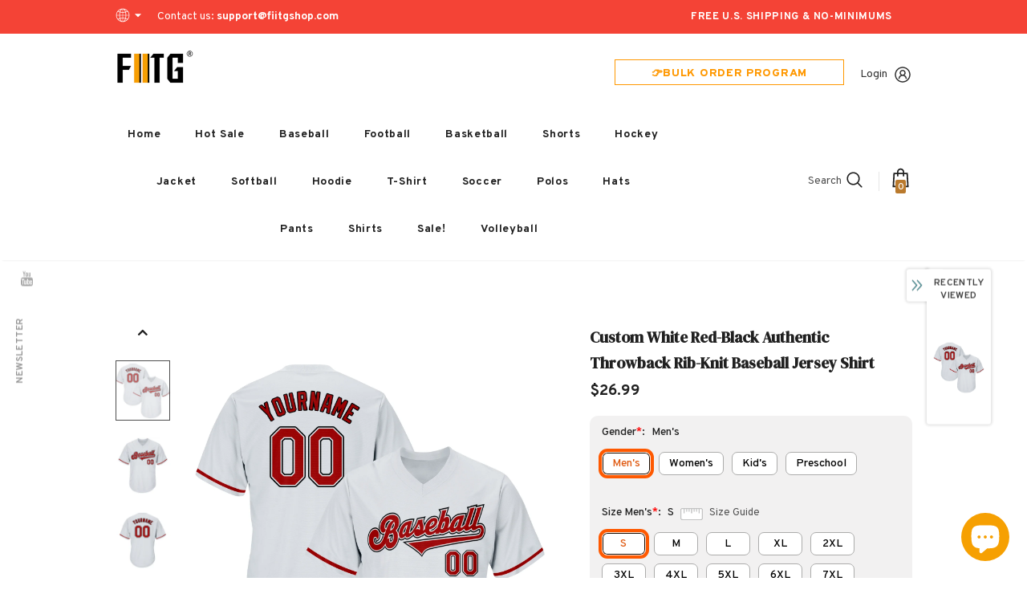

--- FILE ---
content_type: text/html; charset=utf-8
request_url: https://www.fiitgshop.com/products/personalized-team-white-authentic-red-baseball-throwback-jersey-black-bwhite02593-outlet
body_size: 71715
content:
  <!doctype html>
<!--[if lt IE 7]><html class="no-js lt-ie9 lt-ie8 lt-ie7" lang="en"> <![endif]-->
<!--[if IE 7]><html class="no-js lt-ie9 lt-ie8" lang="en"> <![endif]-->
<!--[if IE 8]><html class="no-js lt-ie9" lang="en"> <![endif]-->
<!--[if IE 9 ]><html class="ie9 no-js"> <![endif]-->
<!--[if (gt IE 9)|!(IE)]><!--> <html class="no-js"> <!--<![endif]-->
<head>
  <link rel="stylesheet" type="text/css" href="https://bigtur.360yituo.com/turntable/customized2.css?v=2.1"> 
  
  <!-- Basic page needs ================================================== -->
  <meta charset="utf-8">
  <meta http-equiv="X-UA-Compatible" content="IE=edge,chrome=1">
  <script> var ytProduct={"id":6115944431768,"title":"Custom White Red-Black Authentic Throwback Rib-Knit Baseball Jersey Shirt","handle":"personalized-team-white-authentic-red-baseball-throwback-jersey-black-bwhite02593-outlet","description":"You'll feel like a part of professional baseball players when wear this Throwback Rib-Knit Baseball Jersey Shirt, with design features of stitched name and number You Custom! \u003cbr\u003eFeatures: \u003cbr\u003e1. Material: 100% Polyester \u003cbr\u003e2. Shirt with stitched name \u0026amp; number \u003cbr\u003e3. Moisture-wicking fabric has spongy handle, good draping property and elasticity as well as good dimensional stability and wrinkle-resistance \u003cbr\u003e4. Breathable \u0026amp; Quick-Drying \u003cbr\u003e5. Athletic Cut \u0026amp; Exquisite stitching not easy to fall off \u003cbr\u003e6. Rounded droptail hem \u003cbr\u003e7. Tagless Collar offers clean comfort \u003cbr\u003e8. V-Neck with Rib-Knit trim around \u003cbr\u003e9. Short Sleeve \u003cbr\u003e10. Machine wash, Do Not Tumble Dry \u003cbr\u003e11. Non-alcoholic Available For Wiping or Washing \u003cbr\u003e12. Imported","published_at":"2021-11-15T10:42:22+08:00","created_at":"2020-12-01T16:57:15+08:00","vendor":"Fiitgshop","type":"Authentic Baseball","tags":["Athletics","Badminton","Biking","Croquet","Field Hockey","Font-Red","Frisbee","Jogging","Pullover Baseball","Roller Skating","Softball Jersey","Sport","Sportwear","Table Tennis","Tennis","Throwback","Vintage","White"],"price":2699,"price_min":2699,"price_max":2699,"available":true,"price_varies":false,"compare_at_price":null,"compare_at_price_min":0,"compare_at_price_max":0,"compare_at_price_varies":false,"variants":[{"id":37503868960920,"title":"Default Title","option1":"Default Title","option2":null,"option3":null,"sku":"White0259","requires_shipping":true,"taxable":true,"featured_image":null,"available":true,"name":"Custom White Red-Black Authentic Throwback Rib-Knit Baseball Jersey Shirt","public_title":null,"options":["Default Title"],"price":2699,"weight":1000,"compare_at_price":null,"inventory_management":"shopify","barcode":"MS20082506","requires_selling_plan":false,"selling_plan_allocations":[]}],"images":["\/\/www.fiitgshop.com\/cdn\/shop\/products\/white_0259.jpg?v=1606965057","\/\/www.fiitgshop.com\/cdn\/shop\/products\/white_0259-1.jpg?v=1606965057","\/\/www.fiitgshop.com\/cdn\/shop\/products\/white_0259-2.jpg?v=1606965057","\/\/www.fiitgshop.com\/cdn\/shop\/products\/white_0259-3.jpg?v=1606965057","\/\/www.fiitgshop.com\/cdn\/shop\/products\/white_0259-4.jpg?v=1606965057","\/\/www.fiitgshop.com\/cdn\/shop\/products\/white_0259-5.jpg?v=1606965057","\/\/www.fiitgshop.com\/cdn\/shop\/products\/white_0259-6.jpg?v=1606965066"],"featured_image":"\/\/www.fiitgshop.com\/cdn\/shop\/products\/white_0259.jpg?v=1606965057","options":["Title"],"media":[{"alt":null,"id":16063975555224,"position":1,"preview_image":{"aspect_ratio":1.0,"height":1500,"width":1500,"src":"\/\/www.fiitgshop.com\/cdn\/shop\/products\/white_0259.jpg?v=1606965057"},"aspect_ratio":1.0,"height":1500,"media_type":"image","src":"\/\/www.fiitgshop.com\/cdn\/shop\/products\/white_0259.jpg?v=1606965057","width":1500},{"alt":null,"id":16063975620760,"position":2,"preview_image":{"aspect_ratio":1.0,"height":1500,"width":1500,"src":"\/\/www.fiitgshop.com\/cdn\/shop\/products\/white_0259-1.jpg?v=1606965057"},"aspect_ratio":1.0,"height":1500,"media_type":"image","src":"\/\/www.fiitgshop.com\/cdn\/shop\/products\/white_0259-1.jpg?v=1606965057","width":1500},{"alt":null,"id":16063975653528,"position":3,"preview_image":{"aspect_ratio":1.0,"height":1500,"width":1500,"src":"\/\/www.fiitgshop.com\/cdn\/shop\/products\/white_0259-2.jpg?v=1606965057"},"aspect_ratio":1.0,"height":1500,"media_type":"image","src":"\/\/www.fiitgshop.com\/cdn\/shop\/products\/white_0259-2.jpg?v=1606965057","width":1500},{"alt":null,"id":16063975686296,"position":4,"preview_image":{"aspect_ratio":1.0,"height":1500,"width":1500,"src":"\/\/www.fiitgshop.com\/cdn\/shop\/products\/white_0259-3.jpg?v=1606965057"},"aspect_ratio":1.0,"height":1500,"media_type":"image","src":"\/\/www.fiitgshop.com\/cdn\/shop\/products\/white_0259-3.jpg?v=1606965057","width":1500},{"alt":null,"id":16063975719064,"position":5,"preview_image":{"aspect_ratio":1.0,"height":1500,"width":1500,"src":"\/\/www.fiitgshop.com\/cdn\/shop\/products\/white_0259-4.jpg?v=1606965057"},"aspect_ratio":1.0,"height":1500,"media_type":"image","src":"\/\/www.fiitgshop.com\/cdn\/shop\/products\/white_0259-4.jpg?v=1606965057","width":1500},{"alt":null,"id":16063975751832,"position":6,"preview_image":{"aspect_ratio":1.0,"height":1500,"width":1500,"src":"\/\/www.fiitgshop.com\/cdn\/shop\/products\/white_0259-5.jpg?v=1606965057"},"aspect_ratio":1.0,"height":1500,"media_type":"image","src":"\/\/www.fiitgshop.com\/cdn\/shop\/products\/white_0259-5.jpg?v=1606965057","width":1500},{"alt":null,"id":16196297031832,"position":7,"preview_image":{"aspect_ratio":1.0,"height":1001,"width":1001,"src":"\/\/www.fiitgshop.com\/cdn\/shop\/products\/white_0259-6.jpg?v=1606965066"},"aspect_ratio":1.0,"height":1001,"media_type":"image","src":"\/\/www.fiitgshop.com\/cdn\/shop\/products\/white_0259-6.jpg?v=1606965066","width":1001}],"requires_selling_plan":false,"selling_plan_groups":[],"content":"You'll feel like a part of professional baseball players when wear this Throwback Rib-Knit Baseball Jersey Shirt, with design features of stitched name and number You Custom! \u003cbr\u003eFeatures: \u003cbr\u003e1. Material: 100% Polyester \u003cbr\u003e2. Shirt with stitched name \u0026amp; number \u003cbr\u003e3. Moisture-wicking fabric has spongy handle, good draping property and elasticity as well as good dimensional stability and wrinkle-resistance \u003cbr\u003e4. Breathable \u0026amp; Quick-Drying \u003cbr\u003e5. Athletic Cut \u0026amp; Exquisite stitching not easy to fall off \u003cbr\u003e6. Rounded droptail hem \u003cbr\u003e7. Tagless Collar offers clean comfort \u003cbr\u003e8. V-Neck with Rib-Knit trim around \u003cbr\u003e9. Short Sleeve \u003cbr\u003e10. Machine wash, Do Not Tumble Dry \u003cbr\u003e11. Non-alcoholic Available For Wiping or Washing \u003cbr\u003e12. Imported"}; ytSettings ={"fallback":"buttons","auto_select":"on","load_main_image":"off","replaceImage":"on","border_style":"round","tooltips":"hide","sold_out_style":"transparent","theme":"light","jumbo_colors":"medium","jumbo_images":"medium","circle_swatches":"","inventory_style":"amazon","override_ajax":"on","add_price_addons":"off","theme2":"off","money_format2":"<span class=money>${{amount}} USD</span>","money_format_without_currency":"<span class=money>${{amount}}</span>","show_currency":"off","global_auto_image_options":"","global_color_options":"","global_colors":[{"key":"","value":"ecf42f"}],"shop_currency":"USD"}; window.bcpo = window.bcpo || {}; ytCart = {"note":null,"attributes":{},"original_total_price":0,"total_price":0,"total_discount":0,"total_weight":0.0,"item_count":0,"items":[],"requires_shipping":false,"currency":"USD","items_subtotal_price":0,"cart_level_discount_applications":[],"checkout_charge_amount":0};</script>	
  <!-- Title and description ================================================== -->
   
  <title>
    Design Team Baseball Red Black Authentic Throwback White Jersey On Sale
    
    

     &ndash; 
    FiitgShop
    
  </title>
  

  
  <meta name="description" content="Supply Make Women&#39;s/Men&#39;s/Kid&#39;s Team Baseball Red Black Authentic Throwback White Jersey Free Shipping Store.">
  



  <link rel="preload" href="//www.fiitgshop.com/cdn/shop/t/81/assets/jquery.min.js?v=61172537441282505561698302582" as="script">

  <!-- Product meta ================================================== -->
  


  <meta property="og:type" content="product">
  <meta property="og:title" content="Custom White Red-Black Authentic Throwback Rib-Knit Baseball Jersey Shirt">
  
  <meta property="og:image" content="http://www.fiitgshop.com/cdn/shop/products/white_0259_grande.jpg?v=1606965057">
  <meta property="og:image:secure_url" content="https://www.fiitgshop.com/cdn/shop/products/white_0259_grande.jpg?v=1606965057">
  
  <meta property="og:image" content="http://www.fiitgshop.com/cdn/shop/products/white_0259-1_grande.jpg?v=1606965057">
  <meta property="og:image:secure_url" content="https://www.fiitgshop.com/cdn/shop/products/white_0259-1_grande.jpg?v=1606965057">
  
  <meta property="og:image" content="http://www.fiitgshop.com/cdn/shop/products/white_0259-2_grande.jpg?v=1606965057">
  <meta property="og:image:secure_url" content="https://www.fiitgshop.com/cdn/shop/products/white_0259-2_grande.jpg?v=1606965057">
  
  <meta property="og:price:amount" content="26.99">
  <meta property="og:price:currency" content="USD">


  <meta property="og:description" content="Supply Make Women&#39;s/Men&#39;s/Kid&#39;s Team Baseball Red Black Authentic Throwback White Jersey Free Shipping Store.">


  <meta property="og:url" content="https://www.fiitgshop.com/products/personalized-team-white-authentic-red-baseball-throwback-jersey-black-bwhite02593-outlet">
  <meta property="og:site_name" content="FiitgShop">
  <!-- /snippets/twitter-card.liquid -->





  <meta name="twitter:card" content="product">
  <meta name="twitter:title" content="Custom White Red-Black Authentic Throwback Rib-Knit Baseball Jersey Shirt">
  <meta name="twitter:description" content="You&#39;ll feel like a part of professional baseball players when wear this Throwback Rib-Knit Baseball Jersey Shirt, with design features of stitched name and number You Custom! Features: 1. Material: 100% Polyester 2. Shirt with stitched name &amp;amp; number 3. Moisture-wicking fabric has spongy handle, good draping property and elasticity as well as good dimensional stability and wrinkle-resistance 4. Breathable &amp;amp; Quick-Drying 5. Athletic Cut &amp;amp; Exquisite stitching not easy to fall off 6. Rounded droptail hem 7. Tagless Collar offers clean comfort 8. V-Neck with Rib-Knit trim around 9. Short Sleeve 10. Machine wash, Do Not Tumble Dry 11. Non-alcoholic Available For Wiping or Washing 12. Imported">
  <meta name="twitter:image" content="https://www.fiitgshop.com/cdn/shop/products/white_0259_medium.jpg?v=1606965057">
  <meta name="twitter:image:width" content="240">
  <meta name="twitter:image:height" content="240">
  <meta name="twitter:label1" content="Price">
  <meta name="twitter:data1" content="$26.99 USD">
  
  <meta name="twitter:label2" content="Brand">
  <meta name="twitter:data2" content="Fiitgshop">
  



  <!-- Helpers ================================================== -->
  <link rel="canonical" href="https://www.fiitgshop.com/products/personalized-team-white-authentic-red-baseball-throwback-jersey-black-bwhite02593-outlet">
  <link canonical-shop-url="https://www.fiitgshop.com/">
  <meta name="viewport" content="width=device-width,initial-scale=1">
  <link rel="preload" href="//www.fiitgshop.com/cdn/shop/t/81/assets/vendor.min.css?v=67686673806120437661698302582" as="style">
  <link rel="preload" href="//www.fiitgshop.com/cdn/shop/t/81/assets/theme-styles.css?v=150883111072345880621738727150" as="style">
  <link rel="preload" href="//www.fiitgshop.com/cdn/shop/t/81/assets/theme-styles-responsive.css?v=23723385178391990161698302582" as="style">
  <link rel="preload" href="//www.fiitgshop.com/cdn/shop/t/81/assets/theme-settings.css?v=2245415689809940021698302582" as="style">
  <link rel="preload" href="//www.fiitgshop.com/cdn/shop/t/81/assets/header-05.css?v=24831908534956197621698302582" as="style">
  <link rel="preload" href="//www.fiitgshop.com/cdn/shop/t/81/assets/header-06.css?v=85907022626976746251698302582" as="style">
  <link rel="preload" href="//www.fiitgshop.com/cdn/shop/t/81/assets/header-07.css?v=15486058026598258081698302582" as="style">
  <link rel="preload" href="//www.fiitgshop.com/cdn/shop/t/81/assets/header-08.css?v=32205214482966257211698302582" as="style">
  <link rel="preload" href="//www.fiitgshop.com/cdn/shop/t/81/assets/footer-06.css?v=45051663865975736941735016828" as="style">
  <link rel="preload" href="//www.fiitgshop.com/cdn/shop/t/81/assets/footer-07.css?v=75870158675213325081698302582" as="style">
  <link rel="preload" href="//www.fiitgshop.com/cdn/shop/t/81/assets/footer-08.css?v=17161311055609253561698302582" as="style">
  <link rel="preload" href="//www.fiitgshop.com/cdn/shop/t/81/assets/footer-09.css?v=31723816694365087181698302582" as="style">
  <link rel="preload" href="//www.fiitgshop.com/cdn/shop/t/81/assets/product-skin.css?v=27765550955252127581698302582" as="style">
  <link rel="preload" href="//www.fiitgshop.com/cdn/shop/t/81/assets/layout_style_1170.css?v=13404105149745937981698302582" as="style">
  <link rel="preload" href="//www.fiitgshop.com/cdn/shop/t/81/assets/layout_style_fullwidth.css?v=139908533630461757151698302582" as="style">
  <link rel="preload" href="//www.fiitgshop.com/cdn/shop/t/81/assets/layout_style_flower.css?v=46301794337413993831698302582" as="style">
  <link rel="preload" href="//www.fiitgshop.com/cdn/shop/t/81/assets/layout_style_suppermarket.css?v=160283457072398162371698302582" as="style">
  <link rel="preload" href="//www.fiitgshop.com/cdn/shop/t/81/assets/layout_style_surfup.css?v=80253166192398295881698302582" as="style">
  <link rel="preload" href="//www.fiitgshop.com/cdn/shop/t/81/assets/product-supermarket.css?v=81307210399932240901698302582" as="style">
   <script src="//www.fiitgshop.com/cdn/shop/t/81/assets/new_function.js?v=120520398025085731991710483134"></script>
   <script src="//www.fiitgshop.com/cdn/shop/t/81/assets/new_custom_function.js?v=121346584053891199461717559803"></script>
  <link href="//www.fiitgshop.com/cdn/shop/t/81/assets/new_css.css?v=127891318263993212411723103498" rel="stylesheet" type="text/css" media="all" />
  <!-- Favicon -->
  
  <link rel="shortcut icon" href="//www.fiitgshop.com/cdn/shop/files/444x150_3905f43d-ca7d-4526-8997-79ee96927561_32x32.png?v=1646995382" type="image/png">
  
  
  <!-- Styles -->
  <style>
    
@import url('https://fonts.googleapis.com/css?family=Overpass:300,300i,400,400i,500,500i,600,600i,700,700i,800,800i&display=swap');
			    

          
@import url('https://fonts.googleapis.com/css?family=DM+Serif+Display:300,300i,400,400i,500,500i,600,600i,700,700i,800,800i&display=swap');
			        
          
    
    :root {
      --font_size: 14px;
      --font_size_minus1: 13px;
      --font_size_minus2: 12px;
      --font_size_minus3: 11px;
      --font_size_minus4: 10px;
      --font_size_plus1: 15px;
      --font_size_plus2: 16px;
      --font_size_plus3: 17px;
      --font_size_plus4: 18px;
      --font_size_plus5: 19px;
      --font_size_plus6: 20px;
      --font_size_plus7: 21px;
      --font_size_plus8: 22px;
      --font_size_plus9: 23px;
      --font_size_plus10: 24px;
      --font_size_plus11: 25px;
      --font_size_plus12: 26px;
      --font_size_plus13: 27px;
      --font_size_plus14: 28px;
      --font_size_plus15: 29px;
      --font_size_plus16: 30px;
      --font_size_plus18: 32px;
      --font_size_plus21: 35px;
      --font_size_plus22: 36px;
      --font_size_plus23: 37px;
      --font_size_plus24: 38px;
      --font_size_plus29: 43px;
      --font_size_plus33: 47px;

	  --fonts_name: Overpass;
	  --fonts_name_2: DM Serif Display;

      /* Color */
      --body_bg: #ffffff;
      --body_color: #505050;
      --link_color: #0688e2;
      --link_color_hover: #232323;

      /* Breadcrumb */
      --breadcrumb_color : #999999;
      --breadcrumb_text_transform : capitalize;

      /* Header and Title */
      --page_title_font_size: 20px;
      --page_title_font_size_minus4: 16px;
      --page_title_font_size_plus5: 25px;
      --page_title_color: #202020;
      --page_title_text_align : left;

      /* Product  */
      --product_text_transform : none;
      --product_name_text_align : center;
      --color_title_pr: #202020;
      --color_title_pr_hover: #202020;
      --color_vendor : #202020;
      --sale_text : #ffffff;
      --bg_sale : #f6a002;
      --custom_label_text : #ffffff;
      --custom_label_bg : #438e4a;
      --bundle_label_text : #ffffff;
      --bundle_label_bg : #232323;
      --new_label_text : #ffffff;
      --new_label_bg : #293355;
      --new_label_border : #293355;
      --sold_out_text : #ffffff;
      --bg_sold_out : #c1c1c1;
      --color_price: #202020;
      --color_price_sale: #f6a002;
      --color_compare_price: #cccccc;
      --color_compare_product: #fff;
      
        
        --color_quick_view: rgba(255, 255, 255, 0.7);
        --bg_quick_view: rgba(0, 0, 0, 0.8);
        
      
      --color_wishlist: #0e0e0e;
      --bg_wishlist: #ffe5e5;
      --bg_wishlist_active: #ffe5e5;


      /* Button 1 */
      --background_1: #f6a002;
      --color_1 : #ffffff;
      --border_1 : #f6a002;

      /* Button 2 */
      --background_2: #ffffff;
      --color_2 : #232323;
      --border_2 : #ffffff;

      /* Button 3 */
      --background_3: #293355;
      --color_3 : #ffffff;
      --border_3 : #293355;

      /* Button Add To Cart */
      --color_add_to_cart : #fff;
      --border_add_to_cart : #000;
      --background_add_to_cart : #000;

      --color_add_to_cart_hover : #000;
      --border_add_to_cart_hover : #000;
      --background_add_to_cart_hover : #fff;


      /* Button */
      
        --button_font_family: DM Serif Display;
      
      --button_font_size: px;
      --button_font_weight: ;
      --button_border_radius: px;
      --button_border_width: px;
      --button_border_style: ;
      --button_text_align: ;
      --button_text_transform: ;
      --button_letter_spacing: ;
      --button_padding_top: px;
      --button_padding_bottom: px;
      --button_padding_left: px;
      --button_padding_right: px;

      

      /* Border Color */
      --border_widget_title : #e0e0e0;
      --border_color_1 : #ebebeb;
      --border_color_2: #e7e7e7;
      --border_page_title: #eaeaea;
      --border_input: #cbcbcb;
      --border_checkbox: #d0d0d0;
      --border_dropdown: #dadada;
      --border_bt_sidebar : #f6f6f6;
      --color_icon_drop: #6b6b6b;

      
          --color_ipt: #3c3c3c;
        

      
        
          --color_slick_arrow: #323232;
          --color_border_slick_arrow: #323232;
          --color_bg_slick_arrow: #ffffff;
        
      

      /*color Mobile*/

      --color_menu_mb: #232323;
      --color_menu_level3: #3c3c3c;

      /* Mixin ================= */
      

  		  
           --font_size_btn: 15px;   
        
        
            --padding_btn: 7px 15px 7px;
        

          --padding_btn_bundle: 10px 15px 8px 15px;
          --padding_btn_qv_add_to_cart: 12px 15px 10px;
          --letter_spacing_btn: .05em;
      

      
      
          --color-price-box: var(--color_compare_price);
      

      --color_review: #ba7a2d;
      --color_review_empty: #cccccc;

      --border-product-image: #e6e6e6;

      
      --border-radius-17: 0;
      --border-radius-50: 0;
      
    }
</style>
  <link href="//www.fiitgshop.com/cdn/shop/t/81/assets/vendor.min.css?v=67686673806120437661698302582" rel="stylesheet" type="text/css" media="all" />
<link href="//www.fiitgshop.com/cdn/shop/t/81/assets/theme-styles.css?v=150883111072345880621738727150" rel="stylesheet" type="text/css" media="all" />
<link href="//www.fiitgshop.com/cdn/shop/t/81/assets/theme-styles-responsive.css?v=23723385178391990161698302582" rel="stylesheet" type="text/css" media="all" />
<link href="//www.fiitgshop.com/cdn/shop/t/81/assets/theme-settings.css?v=2245415689809940021698302582" rel="stylesheet" type="text/css" media="all" />





	<link href="//www.fiitgshop.com/cdn/shop/t/81/assets/header-05.css?v=24831908534956197621698302582" rel="stylesheet" type="text/css" media="all" />









	<link href="//www.fiitgshop.com/cdn/shop/t/81/assets/footer-06.css?v=45051663865975736941735016828" rel="stylesheet" type="text/css" media="all" />













	<link href="//www.fiitgshop.com/cdn/shop/t/81/assets/product-surfup.css?v=15367115319912175011698386032" rel="stylesheet" type="text/css" media="all" />












  
   <!-- Scripts -->
  <script src="//www.fiitgshop.com/cdn/shop/t/81/assets/jquery.min.js?v=61172537441282505561698302582" type="text/javascript"></script>
<script src="//www.fiitgshop.com/cdn/shop/t/81/assets/jquery-cookie.min.js?v=72365755745404048181698302582" type="text/javascript"></script>
<script src="//www.fiitgshop.com/cdn/shop/t/81/assets/lazysizes.min.js?v=84414966064882348651698302582" type="text/javascript"></script>

<script>
  	window.lazySizesConfig = window.lazySizesConfig || {};
    lazySizesConfig.loadMode = 1;
    window.lazySizesConfig.init = false;
    lazySizes.init();
  
    window.ajax_cart = "upsell";
    window.money_format = "<span class=money>${{amount}}</span>";//"<span class=money>${{amount}} USD</span>";
    window.shop_currency = "USD";
    window.show_multiple_currencies = true;
    window.use_color_swatch = true;
    window.color_swatch_style = "variant";
    window.enable_sidebar_multiple_choice = true;
    window.file_url = "//www.fiitgshop.com/cdn/shop/files/?16343";
    window.asset_url = "";
    window.router = "";
    window.swatch_recently = "color, couleur";
    window.label_sale = "discount_sale";
    window.layout_style = "layout_style_1";
    window.layout_home = "";
    window.product_style = "surfup";
    window.category_style = "skin_1";
    window.layout_body = "default";
    
    window.inventory_text = {
        in_stock: "In stock",
        many_in_stock: "Many in stock",
        out_of_stock: "Out of stock",
        add_to_cart: "Add to cart",
        add_all_to_cart: "Add all to Cart",
        sold_out: "Sold Out",
        select_options : "Select options",
        unavailable: "Sold Out",
        view_all_collection: "View All",
        no_more_product: "No more product",
        show_options: "Show Variants",
        hide_options: "Hide Variants",
        adding : "Adding",
        thank_you : "Thank You",
        add_more : "Add More",
        cart_feedback : "Added",
        add_wishlist : "Add to Wish List",
        remove_wishlist : "Remove Wish List",
        add_wishlist_1 : "Add to wishlist",
        remove_wishlist_1 : "Remove wishlist",
        previous: "Prev",
        next: "Next",
      	pre_order : "Pre Order",
        hotStock: "Hurry up! only [inventory] left",
        view_more: "View All",
        view_less : "View Less",
        show_more: "Show More",
        show_less : "Show Less",
        days : "Days",
        hours : "Hours",
        mins : "Mins",
        secs : "Secs",

        customlabel: "Custom Label",
        newlabel: "New",
        salelabel: "Sale",
        soldoutlabel: "Sold Out",
        bundlelabel: "Bundle",

        message_compare : "You must select at least two products to compare!",
        message_iscart : "is added to your shopping cart.",

        add_compare : "Add to compare",
        remove_compare : "Remove compare",
        remove: "Remove",
        warning_quantity: "Maximum quantity",
    };
    window.multi_lang = false;
    window.infinity_scroll_feature = false;
    window.newsletter_popup = true;
    window.hidden_newsletter = true;
    window.option_ptoduct1 = "size";
    window.option_ptoduct2 = "color";
    window.option_ptoduct3 = "option 3"

    /* Free Shipping Message */
    window.free_shipping_color1 = "#f44336";  
    window.free_shipping_color2 = "#ff9800";
    window.free_shipping_color3 = "#69c69c";
    window.free_shipping_price = 800;
    window.free_shipping_text = {
        free_shipping_message_1: "You qualify for free shipping!",
        free_shipping_message_2:"Only",
        free_shipping_message_3: "away from",
        free_shipping_message_4: "free shipping",
        free_shipping_1: "Free",
        free_shipping_2: "TBD",
    }

</script>

  <!-- Header hook for plugins ================================ -->
  <script>window.performance && window.performance.mark && window.performance.mark('shopify.content_for_header.start');</script><meta id="shopify-digital-wallet" name="shopify-digital-wallet" content="/41159032984/digital_wallets/dialog">
<meta name="shopify-checkout-api-token" content="f04d4515f0876c40df387848f745cfb9">
<meta id="in-context-paypal-metadata" data-shop-id="41159032984" data-venmo-supported="true" data-environment="production" data-locale="en_US" data-paypal-v4="true" data-currency="USD">
<link rel="alternate" type="application/json+oembed" href="https://www.fiitgshop.com/products/personalized-team-white-authentic-red-baseball-throwback-jersey-black-bwhite02593-outlet.oembed">
<script async="async" src="/checkouts/internal/preloads.js?locale=en-US"></script>
<link rel="preconnect" href="https://shop.app" crossorigin="anonymous">
<script async="async" src="https://shop.app/checkouts/internal/preloads.js?locale=en-US&shop_id=41159032984" crossorigin="anonymous"></script>
<script id="apple-pay-shop-capabilities" type="application/json">{"shopId":41159032984,"countryCode":"US","currencyCode":"USD","merchantCapabilities":["supports3DS"],"merchantId":"gid:\/\/shopify\/Shop\/41159032984","merchantName":"FiitgShop","requiredBillingContactFields":["postalAddress","email","phone"],"requiredShippingContactFields":["postalAddress","email","phone"],"shippingType":"shipping","supportedNetworks":["visa","masterCard","amex","discover","elo","jcb"],"total":{"type":"pending","label":"FiitgShop","amount":"1.00"},"shopifyPaymentsEnabled":true,"supportsSubscriptions":true}</script>
<script id="shopify-features" type="application/json">{"accessToken":"f04d4515f0876c40df387848f745cfb9","betas":["rich-media-storefront-analytics"],"domain":"www.fiitgshop.com","predictiveSearch":true,"shopId":41159032984,"locale":"en"}</script>
<script>var Shopify = Shopify || {};
Shopify.shop = "fiitgshops.myshopify.com";
Shopify.locale = "en";
Shopify.currency = {"active":"USD","rate":"1.0"};
Shopify.country = "US";
Shopify.theme = {"name":"FIITG CUSTOM JERSEY make","id":137451700455,"schema_name":"Ella","schema_version":"5.0.3","theme_store_id":null,"role":"main"};
Shopify.theme.handle = "null";
Shopify.theme.style = {"id":null,"handle":null};
Shopify.cdnHost = "www.fiitgshop.com/cdn";
Shopify.routes = Shopify.routes || {};
Shopify.routes.root = "/";</script>
<script type="module">!function(o){(o.Shopify=o.Shopify||{}).modules=!0}(window);</script>
<script>!function(o){function n(){var o=[];function n(){o.push(Array.prototype.slice.apply(arguments))}return n.q=o,n}var t=o.Shopify=o.Shopify||{};t.loadFeatures=n(),t.autoloadFeatures=n()}(window);</script>
<script>
  window.ShopifyPay = window.ShopifyPay || {};
  window.ShopifyPay.apiHost = "shop.app\/pay";
  window.ShopifyPay.redirectState = null;
</script>
<script id="shop-js-analytics" type="application/json">{"pageType":"product"}</script>
<script defer="defer" async type="module" src="//www.fiitgshop.com/cdn/shopifycloud/shop-js/modules/v2/client.init-shop-cart-sync_DlSlHazZ.en.esm.js"></script>
<script defer="defer" async type="module" src="//www.fiitgshop.com/cdn/shopifycloud/shop-js/modules/v2/chunk.common_D16XZWos.esm.js"></script>
<script type="module">
  await import("//www.fiitgshop.com/cdn/shopifycloud/shop-js/modules/v2/client.init-shop-cart-sync_DlSlHazZ.en.esm.js");
await import("//www.fiitgshop.com/cdn/shopifycloud/shop-js/modules/v2/chunk.common_D16XZWos.esm.js");

  window.Shopify.SignInWithShop?.initShopCartSync?.({"fedCMEnabled":true,"windoidEnabled":true});

</script>
<script>
  window.Shopify = window.Shopify || {};
  if (!window.Shopify.featureAssets) window.Shopify.featureAssets = {};
  window.Shopify.featureAssets['shop-js'] = {"shop-cart-sync":["modules/v2/client.shop-cart-sync_DKWYiEUO.en.esm.js","modules/v2/chunk.common_D16XZWos.esm.js"],"init-fed-cm":["modules/v2/client.init-fed-cm_vfPMjZAC.en.esm.js","modules/v2/chunk.common_D16XZWos.esm.js"],"init-shop-email-lookup-coordinator":["modules/v2/client.init-shop-email-lookup-coordinator_CR38P6MB.en.esm.js","modules/v2/chunk.common_D16XZWos.esm.js"],"init-shop-cart-sync":["modules/v2/client.init-shop-cart-sync_DlSlHazZ.en.esm.js","modules/v2/chunk.common_D16XZWos.esm.js"],"shop-cash-offers":["modules/v2/client.shop-cash-offers_CJw4IQ6B.en.esm.js","modules/v2/chunk.common_D16XZWos.esm.js","modules/v2/chunk.modal_UwFWkumu.esm.js"],"shop-toast-manager":["modules/v2/client.shop-toast-manager_BY778Uv6.en.esm.js","modules/v2/chunk.common_D16XZWos.esm.js"],"init-windoid":["modules/v2/client.init-windoid_DVhZdEm3.en.esm.js","modules/v2/chunk.common_D16XZWos.esm.js"],"shop-button":["modules/v2/client.shop-button_D2ZzKUPa.en.esm.js","modules/v2/chunk.common_D16XZWos.esm.js"],"avatar":["modules/v2/client.avatar_BTnouDA3.en.esm.js"],"init-customer-accounts-sign-up":["modules/v2/client.init-customer-accounts-sign-up_CQZUmjGN.en.esm.js","modules/v2/client.shop-login-button_Cu5K-F7X.en.esm.js","modules/v2/chunk.common_D16XZWos.esm.js","modules/v2/chunk.modal_UwFWkumu.esm.js"],"pay-button":["modules/v2/client.pay-button_CcBqbGU7.en.esm.js","modules/v2/chunk.common_D16XZWos.esm.js"],"init-shop-for-new-customer-accounts":["modules/v2/client.init-shop-for-new-customer-accounts_B5DR5JTE.en.esm.js","modules/v2/client.shop-login-button_Cu5K-F7X.en.esm.js","modules/v2/chunk.common_D16XZWos.esm.js","modules/v2/chunk.modal_UwFWkumu.esm.js"],"shop-login-button":["modules/v2/client.shop-login-button_Cu5K-F7X.en.esm.js","modules/v2/chunk.common_D16XZWos.esm.js","modules/v2/chunk.modal_UwFWkumu.esm.js"],"shop-follow-button":["modules/v2/client.shop-follow-button_BX8Slf17.en.esm.js","modules/v2/chunk.common_D16XZWos.esm.js","modules/v2/chunk.modal_UwFWkumu.esm.js"],"init-customer-accounts":["modules/v2/client.init-customer-accounts_DjKkmQ2w.en.esm.js","modules/v2/client.shop-login-button_Cu5K-F7X.en.esm.js","modules/v2/chunk.common_D16XZWos.esm.js","modules/v2/chunk.modal_UwFWkumu.esm.js"],"lead-capture":["modules/v2/client.lead-capture_ChWCg7nV.en.esm.js","modules/v2/chunk.common_D16XZWos.esm.js","modules/v2/chunk.modal_UwFWkumu.esm.js"],"checkout-modal":["modules/v2/client.checkout-modal_DPnpVyv-.en.esm.js","modules/v2/chunk.common_D16XZWos.esm.js","modules/v2/chunk.modal_UwFWkumu.esm.js"],"shop-login":["modules/v2/client.shop-login_leRXJtcZ.en.esm.js","modules/v2/chunk.common_D16XZWos.esm.js","modules/v2/chunk.modal_UwFWkumu.esm.js"],"payment-terms":["modules/v2/client.payment-terms_Bp9K0NXD.en.esm.js","modules/v2/chunk.common_D16XZWos.esm.js","modules/v2/chunk.modal_UwFWkumu.esm.js"]};
</script>
<script>(function() {
  var isLoaded = false;
  function asyncLoad() {
    if (isLoaded) return;
    isLoaded = true;
    var urls = ["https:\/\/static.klaviyo.com\/onsite\/js\/klaviyo.js?company_id=RMre4g\u0026shop=fiitgshops.myshopify.com","https:\/\/loox.io\/widget\/VyZ84Kivm5\/loox.1615772181418.js?shop=fiitgshops.myshopify.com","https:\/\/static.klaviyo.com\/onsite\/js\/klaviyo.js?company_id=RMre4g\u0026shop=fiitgshops.myshopify.com","https:\/\/static.klaviyo.com\/onsite\/js\/klaviyo.js?company_id=RMre4g\u0026shop=fiitgshops.myshopify.com","https:\/\/d9fvwtvqz2fm1.cloudfront.net\/shop\/js\/discount-on-cart-pro.min.js?shop=fiitgshops.myshopify.com","https:\/\/s3.eu-west-1.amazonaws.com\/production-klarna-il-shopify-osm\/a6c5e37d3b587ca7438f15aa90b429b47085a035\/fiitgshops.myshopify.com-1708612684650.js?shop=fiitgshops.myshopify.com","https:\/\/omnisnippet1.com\/platforms\/shopify.js?source=scriptTag\u0026v=2025-05-15T09\u0026shop=fiitgshops.myshopify.com"];
    for (var i = 0; i < urls.length; i++) {
      var s = document.createElement('script');
      s.type = 'text/javascript';
      s.async = true;
      s.src = urls[i];
      var x = document.getElementsByTagName('script')[0];
      x.parentNode.insertBefore(s, x);
    }
  };
  if(window.attachEvent) {
    window.attachEvent('onload', asyncLoad);
  } else {
    window.addEventListener('load', asyncLoad, false);
  }
})();</script>
<script id="__st">var __st={"a":41159032984,"offset":28800,"reqid":"7ff0f331-bbff-4089-b183-8bbecc69046d-1768592741","pageurl":"www.fiitgshop.com\/products\/personalized-team-white-authentic-red-baseball-throwback-jersey-black-bwhite02593-outlet","u":"96ca6c5788e7","p":"product","rtyp":"product","rid":6115944431768};</script>
<script>window.ShopifyPaypalV4VisibilityTracking = true;</script>
<script id="captcha-bootstrap">!function(){'use strict';const t='contact',e='account',n='new_comment',o=[[t,t],['blogs',n],['comments',n],[t,'customer']],c=[[e,'customer_login'],[e,'guest_login'],[e,'recover_customer_password'],[e,'create_customer']],r=t=>t.map((([t,e])=>`form[action*='/${t}']:not([data-nocaptcha='true']) input[name='form_type'][value='${e}']`)).join(','),a=t=>()=>t?[...document.querySelectorAll(t)].map((t=>t.form)):[];function s(){const t=[...o],e=r(t);return a(e)}const i='password',u='form_key',d=['recaptcha-v3-token','g-recaptcha-response','h-captcha-response',i],f=()=>{try{return window.sessionStorage}catch{return}},m='__shopify_v',_=t=>t.elements[u];function p(t,e,n=!1){try{const o=window.sessionStorage,c=JSON.parse(o.getItem(e)),{data:r}=function(t){const{data:e,action:n}=t;return t[m]||n?{data:e,action:n}:{data:t,action:n}}(c);for(const[e,n]of Object.entries(r))t.elements[e]&&(t.elements[e].value=n);n&&o.removeItem(e)}catch(o){console.error('form repopulation failed',{error:o})}}const l='form_type',E='cptcha';function T(t){t.dataset[E]=!0}const w=window,h=w.document,L='Shopify',v='ce_forms',y='captcha';let A=!1;((t,e)=>{const n=(g='f06e6c50-85a8-45c8-87d0-21a2b65856fe',I='https://cdn.shopify.com/shopifycloud/storefront-forms-hcaptcha/ce_storefront_forms_captcha_hcaptcha.v1.5.2.iife.js',D={infoText:'Protected by hCaptcha',privacyText:'Privacy',termsText:'Terms'},(t,e,n)=>{const o=w[L][v],c=o.bindForm;if(c)return c(t,g,e,D).then(n);var r;o.q.push([[t,g,e,D],n]),r=I,A||(h.body.append(Object.assign(h.createElement('script'),{id:'captcha-provider',async:!0,src:r})),A=!0)});var g,I,D;w[L]=w[L]||{},w[L][v]=w[L][v]||{},w[L][v].q=[],w[L][y]=w[L][y]||{},w[L][y].protect=function(t,e){n(t,void 0,e),T(t)},Object.freeze(w[L][y]),function(t,e,n,w,h,L){const[v,y,A,g]=function(t,e,n){const i=e?o:[],u=t?c:[],d=[...i,...u],f=r(d),m=r(i),_=r(d.filter((([t,e])=>n.includes(e))));return[a(f),a(m),a(_),s()]}(w,h,L),I=t=>{const e=t.target;return e instanceof HTMLFormElement?e:e&&e.form},D=t=>v().includes(t);t.addEventListener('submit',(t=>{const e=I(t);if(!e)return;const n=D(e)&&!e.dataset.hcaptchaBound&&!e.dataset.recaptchaBound,o=_(e),c=g().includes(e)&&(!o||!o.value);(n||c)&&t.preventDefault(),c&&!n&&(function(t){try{if(!f())return;!function(t){const e=f();if(!e)return;const n=_(t);if(!n)return;const o=n.value;o&&e.removeItem(o)}(t);const e=Array.from(Array(32),(()=>Math.random().toString(36)[2])).join('');!function(t,e){_(t)||t.append(Object.assign(document.createElement('input'),{type:'hidden',name:u})),t.elements[u].value=e}(t,e),function(t,e){const n=f();if(!n)return;const o=[...t.querySelectorAll(`input[type='${i}']`)].map((({name:t})=>t)),c=[...d,...o],r={};for(const[a,s]of new FormData(t).entries())c.includes(a)||(r[a]=s);n.setItem(e,JSON.stringify({[m]:1,action:t.action,data:r}))}(t,e)}catch(e){console.error('failed to persist form',e)}}(e),e.submit())}));const S=(t,e)=>{t&&!t.dataset[E]&&(n(t,e.some((e=>e===t))),T(t))};for(const o of['focusin','change'])t.addEventListener(o,(t=>{const e=I(t);D(e)&&S(e,y())}));const B=e.get('form_key'),M=e.get(l),P=B&&M;t.addEventListener('DOMContentLoaded',(()=>{const t=y();if(P)for(const e of t)e.elements[l].value===M&&p(e,B);[...new Set([...A(),...v().filter((t=>'true'===t.dataset.shopifyCaptcha))])].forEach((e=>S(e,t)))}))}(h,new URLSearchParams(w.location.search),n,t,e,['guest_login'])})(!0,!0)}();</script>
<script integrity="sha256-4kQ18oKyAcykRKYeNunJcIwy7WH5gtpwJnB7kiuLZ1E=" data-source-attribution="shopify.loadfeatures" defer="defer" src="//www.fiitgshop.com/cdn/shopifycloud/storefront/assets/storefront/load_feature-a0a9edcb.js" crossorigin="anonymous"></script>
<script crossorigin="anonymous" defer="defer" src="//www.fiitgshop.com/cdn/shopifycloud/storefront/assets/shopify_pay/storefront-65b4c6d7.js?v=20250812"></script>
<script data-source-attribution="shopify.dynamic_checkout.dynamic.init">var Shopify=Shopify||{};Shopify.PaymentButton=Shopify.PaymentButton||{isStorefrontPortableWallets:!0,init:function(){window.Shopify.PaymentButton.init=function(){};var t=document.createElement("script");t.src="https://www.fiitgshop.com/cdn/shopifycloud/portable-wallets/latest/portable-wallets.en.js",t.type="module",document.head.appendChild(t)}};
</script>
<script data-source-attribution="shopify.dynamic_checkout.buyer_consent">
  function portableWalletsHideBuyerConsent(e){var t=document.getElementById("shopify-buyer-consent"),n=document.getElementById("shopify-subscription-policy-button");t&&n&&(t.classList.add("hidden"),t.setAttribute("aria-hidden","true"),n.removeEventListener("click",e))}function portableWalletsShowBuyerConsent(e){var t=document.getElementById("shopify-buyer-consent"),n=document.getElementById("shopify-subscription-policy-button");t&&n&&(t.classList.remove("hidden"),t.removeAttribute("aria-hidden"),n.addEventListener("click",e))}window.Shopify?.PaymentButton&&(window.Shopify.PaymentButton.hideBuyerConsent=portableWalletsHideBuyerConsent,window.Shopify.PaymentButton.showBuyerConsent=portableWalletsShowBuyerConsent);
</script>
<script data-source-attribution="shopify.dynamic_checkout.cart.bootstrap">document.addEventListener("DOMContentLoaded",(function(){function t(){return document.querySelector("shopify-accelerated-checkout-cart, shopify-accelerated-checkout")}if(t())Shopify.PaymentButton.init();else{new MutationObserver((function(e,n){t()&&(Shopify.PaymentButton.init(),n.disconnect())})).observe(document.body,{childList:!0,subtree:!0})}}));
</script>
<link id="shopify-accelerated-checkout-styles" rel="stylesheet" media="screen" href="https://www.fiitgshop.com/cdn/shopifycloud/portable-wallets/latest/accelerated-checkout-backwards-compat.css" crossorigin="anonymous">
<style id="shopify-accelerated-checkout-cart">
        #shopify-buyer-consent {
  margin-top: 1em;
  display: inline-block;
  width: 100%;
}

#shopify-buyer-consent.hidden {
  display: none;
}

#shopify-subscription-policy-button {
  background: none;
  border: none;
  padding: 0;
  text-decoration: underline;
  font-size: inherit;
  cursor: pointer;
}

#shopify-subscription-policy-button::before {
  box-shadow: none;
}

      </style>

<script>window.performance && window.performance.mark && window.performance.mark('shopify.content_for_header.end');</script>
  
  
  <!--[if lt IE 9]>
  <script src="//html5shiv.googlecode.com/svn/trunk/html5.js" type="text/javascript"></script>
  <![endif]-->

  
  
  

  <script>

    Shopify.productOptionsMap = {};
    Shopify.quickViewOptionsMap = {};

    Shopify.updateOptionsInSelector = function(selectorIndex, wrapperSlt) {
        Shopify.optionsMap = wrapperSlt === '.product' ? Shopify.productOptionsMap : Shopify.quickViewOptionsMap;

        switch (selectorIndex) {
            case 0:
                var key = 'root';
                var selector = $(wrapperSlt + ' .single-option-selector:eq(0)');
                break;
            case 1:
                var key = $(wrapperSlt + ' .single-option-selector:eq(0)').val();
                var selector = $(wrapperSlt + ' .single-option-selector:eq(1)');
                break;
            case 2:
                var key = $(wrapperSlt + ' .single-option-selector:eq(0)').val();
                key += ' / ' + $(wrapperSlt + ' .single-option-selector:eq(1)').val();
                var selector = $(wrapperSlt + ' .single-option-selector:eq(2)');
        }

        var initialValue = selector.val();
        selector.empty();

        var availableOptions = Shopify.optionsMap[key];

        if (availableOptions && availableOptions.length) {
            for (var i = 0; i < availableOptions.length; i++) {
                var option = availableOptions[i].replace('-sold-out','');
                var newOption = $('<option></option>').val(option).html(option);

                selector.append(newOption);
            }

            $(wrapperSlt + ' .swatch[data-option-index="' + selectorIndex + '"] .swatch-element').each(function() {
                // debugger;
                if ($.inArray($(this).attr('data-value'), availableOptions) !== -1) {
                    $(this).addClass('available').removeClass('soldout').find(':radio').prop('disabled',false).prop('checked',true);
                }
                else {
                    if ($.inArray($(this).attr('data-value') + '-sold-out', availableOptions) !== -1) {
                        $(this).addClass('available').addClass('soldout').find(':radio').prop('disabled',false).prop('checked',true);
                    } else {
                        $(this).removeClass('available').addClass('soldout').find(':radio').prop('disabled',true).prop('checked',false);
                    }
                    
                }
            });

            if ($.inArray(initialValue, availableOptions) !== -1) {
                selector.val(initialValue);
            }

            selector.trigger('change');
        };
    };

    Shopify.linkOptionSelectors = function(product, wrapperSlt, check) {
        // Building our mapping object.
        Shopify.optionsMap = wrapperSlt === '.product' ? Shopify.productOptionsMap : Shopify.quickViewOptionsMap;
        var arr_1= [],
            arr_2= [],
            arr_3= [];

        Shopify.optionsMap['root'] == [];
        for (var i = 0; i < product.variants.length; i++) {
            var variant = product.variants[i];
            if (variant) {
                var key1 = variant.option1;
                var key2 = variant.option1 + ' / ' + variant.option2;
                Shopify.optionsMap[key1] = [];
                Shopify.optionsMap[key2] = [];
            }
        }
        for (var i = 0; i < product.variants.length; i++) {
            var variant = product.variants[i];
            if (variant) {
                if (window.use_color_swatch) {
                    if (variant.available) {
                        // Gathering values for the 1st drop-down.
                        Shopify.optionsMap['root'] = Shopify.optionsMap['root'] || [];

                        // if ($.inArray(variant.option1 + '-sold-out', Shopify.optionsMap['root']) !== -1) {
                        //     Shopify.optionsMap['root'].pop();
                        // } 

                        arr_1.push(variant.option1);
                        arr_1 = $.unique(arr_1);

                        Shopify.optionsMap['root'].push(variant.option1);

                        Shopify.optionsMap['root'] = Shopify.uniq(Shopify.optionsMap['root']);

                        // Gathering values for the 2nd drop-down.
                        if (product.options.length > 1) {
                        var key = variant.option1;
                            Shopify.optionsMap[key] = Shopify.optionsMap[key] || [];
                            // if ($.inArray(variant.option2 + '-sold-out', Shopify.optionsMap[key]) !== -1) {
                            //     Shopify.optionsMap[key].pop();
                            // } 
                            Shopify.optionsMap[key].push(variant.option2);
                            if ($.inArray(variant.option2, arr_2) === -1) {
                                arr_2.push(variant.option2);
                                arr_2 = $.unique(arr_2);
                            }
                            Shopify.optionsMap[key] = Shopify.uniq(Shopify.optionsMap[key]);
                        }

                        // Gathering values for the 3rd drop-down.
                        if (product.options.length === 3) {
                            var key = variant.option1 + ' / ' + variant.option2;
                            Shopify.optionsMap[key] = Shopify.optionsMap[key] || [];
                            Shopify.optionsMap[key].push(variant.option3);

                            if ($.inArray(variant.option3, arr_3) === -1) {
                                arr_3.push(variant.option3);
                                arr_3 = $.unique(arr_3);
                            }
                            
                            Shopify.optionsMap[key] = Shopify.uniq(Shopify.optionsMap[key]);
                        }
                    } else {
                        // Gathering values for the 1st drop-down.
                        Shopify.optionsMap['root'] = Shopify.optionsMap['root'] || [];
                        if ($.inArray(variant.option1, arr_1) === -1) {
                            Shopify.optionsMap['root'].push(variant.option1 + '-sold-out');
                        }
                        
                        Shopify.optionsMap['root'] = Shopify.uniq(Shopify.optionsMap['root']);

                        // Gathering values for the 2nd drop-down.
                        if (product.options.length > 1) {
                            var key = variant.option1;
                            Shopify.optionsMap[key] = Shopify.optionsMap[key] || [];
                            // Shopify.optionsMap[key].push(variant.option2);

                            // if ($.inArray(variant.option2, arr_2) === -1) {
                                Shopify.optionsMap[key].push(variant.option2 + '-sold-out');
                            // }
                            
                            Shopify.optionsMap[key] = Shopify.uniq(Shopify.optionsMap[key]);
                        }

                        // Gathering values for the 3rd drop-down.
                        if (product.options.length === 3) {
                            var key = variant.option1 + ' / ' + variant.option2;
                            Shopify.optionsMap[key] = Shopify.optionsMap[key] || [];
//                             if ($.inArray(variant.option3, arr_3) === -1) {
                                Shopify.optionsMap[key].push(variant.option3 + '-sold-out');
//                             }
                            Shopify.optionsMap[key] = Shopify.uniq(Shopify.optionsMap[key]);
                        }

                    }
                } else {
                    // Gathering values for the 1st drop-down.
                    if (check) {
                        if (variant.available) {
                            Shopify.optionsMap['root'] = Shopify.optionsMap['root'] || [];
                            Shopify.optionsMap['root'].push(variant.option1);
                            Shopify.optionsMap['root'] = Shopify.uniq(Shopify.optionsMap['root']);

                            // Gathering values for the 2nd drop-down.
                            if (product.options.length > 1) {
                            var key = variant.option1;
                                Shopify.optionsMap[key] = Shopify.optionsMap[key] || [];
                                Shopify.optionsMap[key].push(variant.option2);
                                Shopify.optionsMap[key] = Shopify.uniq(Shopify.optionsMap[key]);
                            }

                            // Gathering values for the 3rd drop-down.
                            if (product.options.length === 3) {
                                var key = variant.option1 + ' / ' + variant.option2;
                                Shopify.optionsMap[key] = Shopify.optionsMap[key] || [];
                                Shopify.optionsMap[key].push(variant.option3);
                                Shopify.optionsMap[key] = Shopify.uniq(Shopify.optionsMap[key]);
                            }
                        }
                    } else {
                        Shopify.optionsMap['root'] = Shopify.optionsMap['root'] || [];

                        Shopify.optionsMap['root'].push(variant.option1);
                        Shopify.optionsMap['root'] = Shopify.uniq(Shopify.optionsMap['root']);

                        // Gathering values for the 2nd drop-down.
                        if (product.options.length > 1) {
                        var key = variant.option1;
                            Shopify.optionsMap[key] = Shopify.optionsMap[key] || [];
                            Shopify.optionsMap[key].push(variant.option2);
                            Shopify.optionsMap[key] = Shopify.uniq(Shopify.optionsMap[key]);
                        }

                        // Gathering values for the 3rd drop-down.
                        if (product.options.length === 3) {
                            var key = variant.option1 + ' / ' + variant.option2;
                            Shopify.optionsMap[key] = Shopify.optionsMap[key] || [];
                            Shopify.optionsMap[key].push(variant.option3);
                            Shopify.optionsMap[key] = Shopify.uniq(Shopify.optionsMap[key]);
                        }
                    }
                    
                }
            }
        };

        // Update options right away.
        Shopify.updateOptionsInSelector(0, wrapperSlt);

        if (product.options.length > 1) Shopify.updateOptionsInSelector(1, wrapperSlt);
        if (product.options.length === 3) Shopify.updateOptionsInSelector(2, wrapperSlt);

        // When there is an update in the first dropdown.
        $(wrapperSlt + " .single-option-selector:eq(0)").change(function() {
            Shopify.updateOptionsInSelector(1, wrapperSlt);
            if (product.options.length === 3) Shopify.updateOptionsInSelector(2, wrapperSlt);
            return true;
        });

        // When there is an update in the second dropdown.
        $(wrapperSlt + " .single-option-selector:eq(1)").change(function() {
            if (product.options.length === 3) Shopify.updateOptionsInSelector(2, wrapperSlt);
            return true;
        });
    };
</script>
  
  <script nomodule src="https://unpkg.com/@google/model-viewer/dist/model-viewer-legacy.js"></script>
  
  <script  src="https://bigtur.360yituo.com/turntable/customized_formal.js?v=2.7"></script>
  <script src="https://cdn-widgetsrepository.yotpo.com/v1/loader/s4DI6u7dveby2rND37nARg" async></script>

	<script>var loox_global_hash = '1768318847199';</script><script>var loox_pop_active = true;var loox_pop_display = {"home_page":true,"product_page":true,"cart_page":false,"other_pages":false};</script><style>.loox-reviews-default { max-width: 1200px; margin: 0 auto; }.loox-rating .loox-icon { color:#dbc309; }
:root { --lxs-rating-icon-color: #dbc309; }</style>
  <script src="https://manychat.com/static/js/shopify.js?account_id=113017153724404" id="manychat-header" defer="defer"></script>
<meta name="google-site-verification" content="RRdh2T1RBptV8dubyfbxMv0x6E90zC1-aOFf_B_wr_Q" />


  <!-- Google Tag Manager -->
<script>(function(w,d,s,l,i){w[l]=w[l]||[];w[l].push({'gtm.start':
new Date().getTime(),event:'gtm.js'});var f=d.getElementsByTagName(s)[0],
j=d.createElement(s),dl=l!='dataLayer'?'&l='+l:'';j.async=true;j.src=
'https://www.googletagmanager.com/gtm.js?id='+i+dl;f.parentNode.insertBefore(j,f);
})(window,document,'script','dataLayer','GTM-PWS3W37');</script>
<!-- End Google Tag Manager -->

<!-- Hotjar Tracking Code for my site -->
<script>
    (function(h,o,t,j,a,r){
        h.hj=h.hj||function(){(h.hj.q=h.hj.q||[]).push(arguments)};
        h._hjSettings={hjid:3256535,hjsv:6};
        a=o.getElementsByTagName('head')[0];
        r=o.createElement('script');r.async=1;
        r.src=t+h._hjSettings.hjid+j+h._hjSettings.hjsv;
        a.appendChild(r);
    })(window,document,'https://static.hotjar.com/c/hotjar-','.js?sv=');
  
</script>
<!-- Install this snippet AFTER the Hotjar tracking code. -->
<script>
// var userId = your_user_id || null;
  // Replace your_user_id with your own if available.
</script>
  


<!-- BEGIN app block: shopify://apps/dr-stacked-discounts/blocks/instant-load/f428e1ae-8a34-4767-8189-f8339f3ab12b --><!-- For self-installation -->
<script>(() => {const installerKey = 'docapp-discount-auto-install'; const urlParams = new URLSearchParams(window.location.search); if (urlParams.get(installerKey)) {window.sessionStorage.setItem(installerKey, JSON.stringify({integrationId: urlParams.get('docapp-integration-id'), divClass: urlParams.get('docapp-install-class'), check: urlParams.get('docapp-check')}));}})();</script>
<script>(() => {const previewKey = 'docapp-discount-test'; const urlParams = new URLSearchParams(window.location.search); if (urlParams.get(previewKey)) {window.sessionStorage.setItem(previewKey, JSON.stringify({active: true, integrationId: urlParams.get('docapp-discount-inst-test')}));}})();</script>
<script>window.discountOnCartProAppBlock = true;</script>

<!-- App speed-up -->
<script id="docapp-discount-speedup">
    (() => { if (window.discountOnCartProAppLoaded) return; let script = document.createElement('script'); script.src = "https://d9fvwtvqz2fm1.cloudfront.net/shop/js/discount-on-cart-pro.min.js?shop=fiitgshops.myshopify.com"; document.getElementById('docapp-discount-speedup').after(script); })();
</script>


<!-- END app block --><!-- BEGIN app block: shopify://apps/pagefly-page-builder/blocks/app-embed/83e179f7-59a0-4589-8c66-c0dddf959200 -->

<!-- BEGIN app snippet: pagefly-cro-ab-testing-main -->







<script>
  ;(function () {
    const url = new URL(window.location)
    const viewParam = url.searchParams.get('view')
    if (viewParam && viewParam.includes('variant-pf-')) {
      url.searchParams.set('pf_v', viewParam)
      url.searchParams.delete('view')
      window.history.replaceState({}, '', url)
    }
  })()
</script>



<script type='module'>
  
  window.PAGEFLY_CRO = window.PAGEFLY_CRO || {}

  window.PAGEFLY_CRO['data_debug'] = {
    original_template_suffix: "all_products",
    allow_ab_test: false,
    ab_test_start_time: 0,
    ab_test_end_time: 0,
    today_date_time: 1768592741000,
  }
  window.PAGEFLY_CRO['GA4'] = { enabled: false}
</script>

<!-- END app snippet -->








  <script src='https://cdn.shopify.com/extensions/019bb4f9-aed6-78a3-be91-e9d44663e6bf/pagefly-page-builder-215/assets/pagefly-helper.js' defer='defer'></script>

  <script src='https://cdn.shopify.com/extensions/019bb4f9-aed6-78a3-be91-e9d44663e6bf/pagefly-page-builder-215/assets/pagefly-general-helper.js' defer='defer'></script>

  <script src='https://cdn.shopify.com/extensions/019bb4f9-aed6-78a3-be91-e9d44663e6bf/pagefly-page-builder-215/assets/pagefly-snap-slider.js' defer='defer'></script>

  <script src='https://cdn.shopify.com/extensions/019bb4f9-aed6-78a3-be91-e9d44663e6bf/pagefly-page-builder-215/assets/pagefly-slideshow-v3.js' defer='defer'></script>

  <script src='https://cdn.shopify.com/extensions/019bb4f9-aed6-78a3-be91-e9d44663e6bf/pagefly-page-builder-215/assets/pagefly-slideshow-v4.js' defer='defer'></script>

  <script src='https://cdn.shopify.com/extensions/019bb4f9-aed6-78a3-be91-e9d44663e6bf/pagefly-page-builder-215/assets/pagefly-glider.js' defer='defer'></script>

  <script src='https://cdn.shopify.com/extensions/019bb4f9-aed6-78a3-be91-e9d44663e6bf/pagefly-page-builder-215/assets/pagefly-slideshow-v1-v2.js' defer='defer'></script>

  <script src='https://cdn.shopify.com/extensions/019bb4f9-aed6-78a3-be91-e9d44663e6bf/pagefly-page-builder-215/assets/pagefly-product-media.js' defer='defer'></script>

  <script src='https://cdn.shopify.com/extensions/019bb4f9-aed6-78a3-be91-e9d44663e6bf/pagefly-page-builder-215/assets/pagefly-product.js' defer='defer'></script>


<script id='pagefly-helper-data' type='application/json'>
  {
    "page_optimization": {
      "assets_prefetching": false
    },
    "elements_asset_mapper": {
      "Accordion": "https://cdn.shopify.com/extensions/019bb4f9-aed6-78a3-be91-e9d44663e6bf/pagefly-page-builder-215/assets/pagefly-accordion.js",
      "Accordion3": "https://cdn.shopify.com/extensions/019bb4f9-aed6-78a3-be91-e9d44663e6bf/pagefly-page-builder-215/assets/pagefly-accordion3.js",
      "CountDown": "https://cdn.shopify.com/extensions/019bb4f9-aed6-78a3-be91-e9d44663e6bf/pagefly-page-builder-215/assets/pagefly-countdown.js",
      "GMap1": "https://cdn.shopify.com/extensions/019bb4f9-aed6-78a3-be91-e9d44663e6bf/pagefly-page-builder-215/assets/pagefly-gmap.js",
      "GMap2": "https://cdn.shopify.com/extensions/019bb4f9-aed6-78a3-be91-e9d44663e6bf/pagefly-page-builder-215/assets/pagefly-gmap.js",
      "GMapBasicV2": "https://cdn.shopify.com/extensions/019bb4f9-aed6-78a3-be91-e9d44663e6bf/pagefly-page-builder-215/assets/pagefly-gmap.js",
      "GMapAdvancedV2": "https://cdn.shopify.com/extensions/019bb4f9-aed6-78a3-be91-e9d44663e6bf/pagefly-page-builder-215/assets/pagefly-gmap.js",
      "HTML.Video": "https://cdn.shopify.com/extensions/019bb4f9-aed6-78a3-be91-e9d44663e6bf/pagefly-page-builder-215/assets/pagefly-htmlvideo.js",
      "HTML.Video2": "https://cdn.shopify.com/extensions/019bb4f9-aed6-78a3-be91-e9d44663e6bf/pagefly-page-builder-215/assets/pagefly-htmlvideo2.js",
      "HTML.Video3": "https://cdn.shopify.com/extensions/019bb4f9-aed6-78a3-be91-e9d44663e6bf/pagefly-page-builder-215/assets/pagefly-htmlvideo2.js",
      "BackgroundVideo": "https://cdn.shopify.com/extensions/019bb4f9-aed6-78a3-be91-e9d44663e6bf/pagefly-page-builder-215/assets/pagefly-htmlvideo2.js",
      "Instagram": "https://cdn.shopify.com/extensions/019bb4f9-aed6-78a3-be91-e9d44663e6bf/pagefly-page-builder-215/assets/pagefly-instagram.js",
      "Instagram2": "https://cdn.shopify.com/extensions/019bb4f9-aed6-78a3-be91-e9d44663e6bf/pagefly-page-builder-215/assets/pagefly-instagram.js",
      "Insta3": "https://cdn.shopify.com/extensions/019bb4f9-aed6-78a3-be91-e9d44663e6bf/pagefly-page-builder-215/assets/pagefly-instagram3.js",
      "Tabs": "https://cdn.shopify.com/extensions/019bb4f9-aed6-78a3-be91-e9d44663e6bf/pagefly-page-builder-215/assets/pagefly-tab.js",
      "Tabs3": "https://cdn.shopify.com/extensions/019bb4f9-aed6-78a3-be91-e9d44663e6bf/pagefly-page-builder-215/assets/pagefly-tab3.js",
      "ProductBox": "https://cdn.shopify.com/extensions/019bb4f9-aed6-78a3-be91-e9d44663e6bf/pagefly-page-builder-215/assets/pagefly-cart.js",
      "FBPageBox2": "https://cdn.shopify.com/extensions/019bb4f9-aed6-78a3-be91-e9d44663e6bf/pagefly-page-builder-215/assets/pagefly-facebook.js",
      "FBLikeButton2": "https://cdn.shopify.com/extensions/019bb4f9-aed6-78a3-be91-e9d44663e6bf/pagefly-page-builder-215/assets/pagefly-facebook.js",
      "TwitterFeed2": "https://cdn.shopify.com/extensions/019bb4f9-aed6-78a3-be91-e9d44663e6bf/pagefly-page-builder-215/assets/pagefly-twitter.js",
      "Paragraph4": "https://cdn.shopify.com/extensions/019bb4f9-aed6-78a3-be91-e9d44663e6bf/pagefly-page-builder-215/assets/pagefly-paragraph4.js",

      "AliReviews": "https://cdn.shopify.com/extensions/019bb4f9-aed6-78a3-be91-e9d44663e6bf/pagefly-page-builder-215/assets/pagefly-3rd-elements.js",
      "BackInStock": "https://cdn.shopify.com/extensions/019bb4f9-aed6-78a3-be91-e9d44663e6bf/pagefly-page-builder-215/assets/pagefly-3rd-elements.js",
      "GloboBackInStock": "https://cdn.shopify.com/extensions/019bb4f9-aed6-78a3-be91-e9d44663e6bf/pagefly-page-builder-215/assets/pagefly-3rd-elements.js",
      "GrowaveWishlist": "https://cdn.shopify.com/extensions/019bb4f9-aed6-78a3-be91-e9d44663e6bf/pagefly-page-builder-215/assets/pagefly-3rd-elements.js",
      "InfiniteOptionsShopPad": "https://cdn.shopify.com/extensions/019bb4f9-aed6-78a3-be91-e9d44663e6bf/pagefly-page-builder-215/assets/pagefly-3rd-elements.js",
      "InkybayProductPersonalizer": "https://cdn.shopify.com/extensions/019bb4f9-aed6-78a3-be91-e9d44663e6bf/pagefly-page-builder-215/assets/pagefly-3rd-elements.js",
      "LimeSpot": "https://cdn.shopify.com/extensions/019bb4f9-aed6-78a3-be91-e9d44663e6bf/pagefly-page-builder-215/assets/pagefly-3rd-elements.js",
      "Loox": "https://cdn.shopify.com/extensions/019bb4f9-aed6-78a3-be91-e9d44663e6bf/pagefly-page-builder-215/assets/pagefly-3rd-elements.js",
      "Opinew": "https://cdn.shopify.com/extensions/019bb4f9-aed6-78a3-be91-e9d44663e6bf/pagefly-page-builder-215/assets/pagefly-3rd-elements.js",
      "Powr": "https://cdn.shopify.com/extensions/019bb4f9-aed6-78a3-be91-e9d44663e6bf/pagefly-page-builder-215/assets/pagefly-3rd-elements.js",
      "ProductReviews": "https://cdn.shopify.com/extensions/019bb4f9-aed6-78a3-be91-e9d44663e6bf/pagefly-page-builder-215/assets/pagefly-3rd-elements.js",
      "PushOwl": "https://cdn.shopify.com/extensions/019bb4f9-aed6-78a3-be91-e9d44663e6bf/pagefly-page-builder-215/assets/pagefly-3rd-elements.js",
      "ReCharge": "https://cdn.shopify.com/extensions/019bb4f9-aed6-78a3-be91-e9d44663e6bf/pagefly-page-builder-215/assets/pagefly-3rd-elements.js",
      "Rivyo": "https://cdn.shopify.com/extensions/019bb4f9-aed6-78a3-be91-e9d44663e6bf/pagefly-page-builder-215/assets/pagefly-3rd-elements.js",
      "TrackingMore": "https://cdn.shopify.com/extensions/019bb4f9-aed6-78a3-be91-e9d44663e6bf/pagefly-page-builder-215/assets/pagefly-3rd-elements.js",
      "Vitals": "https://cdn.shopify.com/extensions/019bb4f9-aed6-78a3-be91-e9d44663e6bf/pagefly-page-builder-215/assets/pagefly-3rd-elements.js",
      "Wiser": "https://cdn.shopify.com/extensions/019bb4f9-aed6-78a3-be91-e9d44663e6bf/pagefly-page-builder-215/assets/pagefly-3rd-elements.js"
    },
    "custom_elements_mapper": {
      "pf-click-action-element": "https://cdn.shopify.com/extensions/019bb4f9-aed6-78a3-be91-e9d44663e6bf/pagefly-page-builder-215/assets/pagefly-click-action-element.js",
      "pf-dialog-element": "https://cdn.shopify.com/extensions/019bb4f9-aed6-78a3-be91-e9d44663e6bf/pagefly-page-builder-215/assets/pagefly-dialog-element.js"
    }
  }
</script>


<!-- END app block --><!-- BEGIN app block: shopify://apps/easy-variant-images/blocks/embed_via/bfecabd5-49af-4d37-8214-f0f4649f4cb3 --><!-- BEGIN app snippet: mvi --><script> 
var spice_mainObject = {};
var spice_allImages = [];
var spice_commonImages;
var spice_varImages = [];
var spice_variantImages;
var spice_tempObject = {};
var spice_allTags = [];
var spice_allVariants = [];
var spice_allImagesNoVideo = [];
var spice_evi_productJSON = {"id":6115944431768,"title":"Custom White Red-Black Authentic Throwback Rib-Knit Baseball Jersey Shirt","handle":"personalized-team-white-authentic-red-baseball-throwback-jersey-black-bwhite02593-outlet","description":"You'll feel like a part of professional baseball players when wear this Throwback Rib-Knit Baseball Jersey Shirt, with design features of stitched name and number You Custom! \u003cbr\u003eFeatures: \u003cbr\u003e1. Material: 100% Polyester \u003cbr\u003e2. Shirt with stitched name \u0026amp; number \u003cbr\u003e3. Moisture-wicking fabric has spongy handle, good draping property and elasticity as well as good dimensional stability and wrinkle-resistance \u003cbr\u003e4. Breathable \u0026amp; Quick-Drying \u003cbr\u003e5. Athletic Cut \u0026amp; Exquisite stitching not easy to fall off \u003cbr\u003e6. Rounded droptail hem \u003cbr\u003e7. Tagless Collar offers clean comfort \u003cbr\u003e8. V-Neck with Rib-Knit trim around \u003cbr\u003e9. Short Sleeve \u003cbr\u003e10. Machine wash, Do Not Tumble Dry \u003cbr\u003e11. Non-alcoholic Available For Wiping or Washing \u003cbr\u003e12. Imported","published_at":"2021-11-15T10:42:22+08:00","created_at":"2020-12-01T16:57:15+08:00","vendor":"Fiitgshop","type":"Authentic Baseball","tags":["Athletics","Badminton","Biking","Croquet","Field Hockey","Font-Red","Frisbee","Jogging","Pullover Baseball","Roller Skating","Softball Jersey","Sport","Sportwear","Table Tennis","Tennis","Throwback","Vintage","White"],"price":2699,"price_min":2699,"price_max":2699,"available":true,"price_varies":false,"compare_at_price":null,"compare_at_price_min":0,"compare_at_price_max":0,"compare_at_price_varies":false,"variants":[{"id":37503868960920,"title":"Default Title","option1":"Default Title","option2":null,"option3":null,"sku":"White0259","requires_shipping":true,"taxable":true,"featured_image":null,"available":true,"name":"Custom White Red-Black Authentic Throwback Rib-Knit Baseball Jersey Shirt","public_title":null,"options":["Default Title"],"price":2699,"weight":1000,"compare_at_price":null,"inventory_management":"shopify","barcode":"MS20082506","requires_selling_plan":false,"selling_plan_allocations":[]}],"images":["\/\/www.fiitgshop.com\/cdn\/shop\/products\/white_0259.jpg?v=1606965057","\/\/www.fiitgshop.com\/cdn\/shop\/products\/white_0259-1.jpg?v=1606965057","\/\/www.fiitgshop.com\/cdn\/shop\/products\/white_0259-2.jpg?v=1606965057","\/\/www.fiitgshop.com\/cdn\/shop\/products\/white_0259-3.jpg?v=1606965057","\/\/www.fiitgshop.com\/cdn\/shop\/products\/white_0259-4.jpg?v=1606965057","\/\/www.fiitgshop.com\/cdn\/shop\/products\/white_0259-5.jpg?v=1606965057","\/\/www.fiitgshop.com\/cdn\/shop\/products\/white_0259-6.jpg?v=1606965066"],"featured_image":"\/\/www.fiitgshop.com\/cdn\/shop\/products\/white_0259.jpg?v=1606965057","options":["Title"],"media":[{"alt":null,"id":16063975555224,"position":1,"preview_image":{"aspect_ratio":1.0,"height":1500,"width":1500,"src":"\/\/www.fiitgshop.com\/cdn\/shop\/products\/white_0259.jpg?v=1606965057"},"aspect_ratio":1.0,"height":1500,"media_type":"image","src":"\/\/www.fiitgshop.com\/cdn\/shop\/products\/white_0259.jpg?v=1606965057","width":1500},{"alt":null,"id":16063975620760,"position":2,"preview_image":{"aspect_ratio":1.0,"height":1500,"width":1500,"src":"\/\/www.fiitgshop.com\/cdn\/shop\/products\/white_0259-1.jpg?v=1606965057"},"aspect_ratio":1.0,"height":1500,"media_type":"image","src":"\/\/www.fiitgshop.com\/cdn\/shop\/products\/white_0259-1.jpg?v=1606965057","width":1500},{"alt":null,"id":16063975653528,"position":3,"preview_image":{"aspect_ratio":1.0,"height":1500,"width":1500,"src":"\/\/www.fiitgshop.com\/cdn\/shop\/products\/white_0259-2.jpg?v=1606965057"},"aspect_ratio":1.0,"height":1500,"media_type":"image","src":"\/\/www.fiitgshop.com\/cdn\/shop\/products\/white_0259-2.jpg?v=1606965057","width":1500},{"alt":null,"id":16063975686296,"position":4,"preview_image":{"aspect_ratio":1.0,"height":1500,"width":1500,"src":"\/\/www.fiitgshop.com\/cdn\/shop\/products\/white_0259-3.jpg?v=1606965057"},"aspect_ratio":1.0,"height":1500,"media_type":"image","src":"\/\/www.fiitgshop.com\/cdn\/shop\/products\/white_0259-3.jpg?v=1606965057","width":1500},{"alt":null,"id":16063975719064,"position":5,"preview_image":{"aspect_ratio":1.0,"height":1500,"width":1500,"src":"\/\/www.fiitgshop.com\/cdn\/shop\/products\/white_0259-4.jpg?v=1606965057"},"aspect_ratio":1.0,"height":1500,"media_type":"image","src":"\/\/www.fiitgshop.com\/cdn\/shop\/products\/white_0259-4.jpg?v=1606965057","width":1500},{"alt":null,"id":16063975751832,"position":6,"preview_image":{"aspect_ratio":1.0,"height":1500,"width":1500,"src":"\/\/www.fiitgshop.com\/cdn\/shop\/products\/white_0259-5.jpg?v=1606965057"},"aspect_ratio":1.0,"height":1500,"media_type":"image","src":"\/\/www.fiitgshop.com\/cdn\/shop\/products\/white_0259-5.jpg?v=1606965057","width":1500},{"alt":null,"id":16196297031832,"position":7,"preview_image":{"aspect_ratio":1.0,"height":1001,"width":1001,"src":"\/\/www.fiitgshop.com\/cdn\/shop\/products\/white_0259-6.jpg?v=1606965066"},"aspect_ratio":1.0,"height":1001,"media_type":"image","src":"\/\/www.fiitgshop.com\/cdn\/shop\/products\/white_0259-6.jpg?v=1606965066","width":1001}],"requires_selling_plan":false,"selling_plan_groups":[],"content":"You'll feel like a part of professional baseball players when wear this Throwback Rib-Knit Baseball Jersey Shirt, with design features of stitched name and number You Custom! \u003cbr\u003eFeatures: \u003cbr\u003e1. Material: 100% Polyester \u003cbr\u003e2. Shirt with stitched name \u0026amp; number \u003cbr\u003e3. Moisture-wicking fabric has spongy handle, good draping property and elasticity as well as good dimensional stability and wrinkle-resistance \u003cbr\u003e4. Breathable \u0026amp; Quick-Drying \u003cbr\u003e5. Athletic Cut \u0026amp; Exquisite stitching not easy to fall off \u003cbr\u003e6. Rounded droptail hem \u003cbr\u003e7. Tagless Collar offers clean comfort \u003cbr\u003e8. V-Neck with Rib-Knit trim around \u003cbr\u003e9. Short Sleeve \u003cbr\u003e10. Machine wash, Do Not Tumble Dry \u003cbr\u003e11. Non-alcoholic Available For Wiping or Washing \u003cbr\u003e12. Imported"};


    var sg_title = `Default Title`;
    var sg_id = parseInt("37503868960920");
    spice_allVariants.push({id: sg_id, title: sg_title});spice_allTags.push("Athletics");spice_allTags.push("Badminton");spice_allTags.push("Biking");spice_allTags.push("Croquet");spice_allTags.push("Field Hockey");spice_allTags.push("Font-Red");spice_allTags.push("Frisbee");spice_allTags.push("Jogging");spice_allTags.push("Pullover Baseball");spice_allTags.push("Roller Skating");spice_allTags.push("Softball Jersey");spice_allTags.push("Sport");spice_allTags.push("Sportwear");spice_allTags.push("Table Tennis");spice_allTags.push("Tennis");spice_allTags.push("Throwback");spice_allTags.push("Vintage");spice_allTags.push("White");var spice_showOrNo = (spice_allTags.indexOf("spiceEvi_showOrNo") > -1)
    ? true
    : false;
    var mImg = '//www.fiitgshop.com/cdn/shop/products/white_0259.jpg?v=1606965057';
        spice_allImages.push(mImg.replace("https:", "").split("?").shift());var mImg = '//www.fiitgshop.com/cdn/shop/products/white_0259-1.jpg?v=1606965057';
        spice_allImages.push(mImg.replace("https:", "").split("?").shift());var mImg = '//www.fiitgshop.com/cdn/shop/products/white_0259-2.jpg?v=1606965057';
        spice_allImages.push(mImg.replace("https:", "").split("?").shift());var mImg = '//www.fiitgshop.com/cdn/shop/products/white_0259-3.jpg?v=1606965057';
        spice_allImages.push(mImg.replace("https:", "").split("?").shift());var mImg = '//www.fiitgshop.com/cdn/shop/products/white_0259-4.jpg?v=1606965057';
        spice_allImages.push(mImg.replace("https:", "").split("?").shift());var mImg = '//www.fiitgshop.com/cdn/shop/products/white_0259-5.jpg?v=1606965057';
        spice_allImages.push(mImg.replace("https:", "").split("?").shift());var mImg = '//www.fiitgshop.com/cdn/shop/products/white_0259-6.jpg?v=1606965066';
        spice_allImages.push(mImg.replace("https:", "").split("?").shift());var noVidImg = '//www.fiitgshop.com/cdn/shop/products/white_0259.jpg?v=1606965057';
        spice_allImagesNoVideo.push(noVidImg.replace("https:", "").split("?").shift());
var noVidImg = '//www.fiitgshop.com/cdn/shop/products/white_0259-1.jpg?v=1606965057';
        spice_allImagesNoVideo.push(noVidImg.replace("https:", "").split("?").shift());
var noVidImg = '//www.fiitgshop.com/cdn/shop/products/white_0259-2.jpg?v=1606965057';
        spice_allImagesNoVideo.push(noVidImg.replace("https:", "").split("?").shift());
var noVidImg = '//www.fiitgshop.com/cdn/shop/products/white_0259-3.jpg?v=1606965057';
        spice_allImagesNoVideo.push(noVidImg.replace("https:", "").split("?").shift());
var noVidImg = '//www.fiitgshop.com/cdn/shop/products/white_0259-4.jpg?v=1606965057';
        spice_allImagesNoVideo.push(noVidImg.replace("https:", "").split("?").shift());
var noVidImg = '//www.fiitgshop.com/cdn/shop/products/white_0259-5.jpg?v=1606965057';
        spice_allImagesNoVideo.push(noVidImg.replace("https:", "").split("?").shift());
var noVidImg = '//www.fiitgshop.com/cdn/shop/products/white_0259-6.jpg?v=1606965066';
        spice_allImagesNoVideo.push(noVidImg.replace("https:", "").split("?").shift());


var assignedImages = spice_varImages.filter(function (item, pos) {
    return spice_varImages.indexOf(item) == pos
});

var [firstAssignedImage] = assignedImages;
var firstIndex = spice_allImages.indexOf(firstAssignedImage);
spice_commonImages = spice_allImages.filter(function (elem, index) {
    return index < firstIndex
});
spice_variantImages = spice_allImages.filter(function (elem, index) {
    return spice_commonImages.indexOf(elem) < 0
});
spice_variantImages.forEach(function (elem, index) {
    if (assignedImages.indexOf(elem) > -1) {
        spice_tempObject[elem] = []
    }
    if (Object.keys(spice_tempObject).length > 0) {
        var lastKey = Object.keys(spice_tempObject)[
            Object
                .keys(spice_tempObject)
                .length - 1
        ];
        spice_tempObject[lastKey].push(elem)
    }
});
Object
    .keys(spice_mainObject)
    .forEach(function (elem, index) {
        var thisVal = spice_mainObject[elem];
        var newVal = spice_tempObject[thisVal];
        spice_mainObject[elem] = newVal
    });

</script>
<!-- END app snippet -->


<script type="text/javascript">
  const sg_evi_insertScript = (src) => {
    let sg_evi_script = document.createElement("script");
    sg_evi_script.src = src;
    sg_evi_script.async = true;
    document.currentScript ? document.currentScript.insertAdjacentElement("afterend", sg_evi_script) : document.head.appendChild(sg_evi_script);
  };

  const sg_evi_isProductPage = "product" == "product";
  const sg_evi_metafieldExists = {"error":"json not allowed for this object"};

  let sg_evi_scriptUrl = "https:\/\/cdnbevi.spicegems.com\/js\/serve\/fiitgshops.myshopify.com\/v1\/index_426ed7bca9aba78d2fb67b4a44d89f3b54113e79.js?v=live312\u0026shop=fiitgshops.myshopify.com";

  const sg_evi_themeRole = (typeof Shopify !== "undefined" && Shopify.theme && Shopify.theme.role) ? Shopify.theme.role : "main";
  if (sg_evi_themeRole !== "main") {
    sg_evi_scriptUrl = null;
  }

  if (sg_evi_metafieldExists && sg_evi_isProductPage) {
    sg_evi_insertScript(sg_evi_scriptUrl);
  } else if (!sg_evi_metafieldExists) {
    sg_evi_insertScript(sg_evi_scriptUrl);
  }
</script>


<!-- END app block --><script src="https://cdn.shopify.com/extensions/7bc9bb47-adfa-4267-963e-cadee5096caf/inbox-1252/assets/inbox-chat-loader.js" type="text/javascript" defer="defer"></script>
<link href="https://monorail-edge.shopifysvc.com" rel="dns-prefetch">
<script>(function(){if ("sendBeacon" in navigator && "performance" in window) {try {var session_token_from_headers = performance.getEntriesByType('navigation')[0].serverTiming.find(x => x.name == '_s').description;} catch {var session_token_from_headers = undefined;}var session_cookie_matches = document.cookie.match(/_shopify_s=([^;]*)/);var session_token_from_cookie = session_cookie_matches && session_cookie_matches.length === 2 ? session_cookie_matches[1] : "";var session_token = session_token_from_headers || session_token_from_cookie || "";function handle_abandonment_event(e) {var entries = performance.getEntries().filter(function(entry) {return /monorail-edge.shopifysvc.com/.test(entry.name);});if (!window.abandonment_tracked && entries.length === 0) {window.abandonment_tracked = true;var currentMs = Date.now();var navigation_start = performance.timing.navigationStart;var payload = {shop_id: 41159032984,url: window.location.href,navigation_start,duration: currentMs - navigation_start,session_token,page_type: "product"};window.navigator.sendBeacon("https://monorail-edge.shopifysvc.com/v1/produce", JSON.stringify({schema_id: "online_store_buyer_site_abandonment/1.1",payload: payload,metadata: {event_created_at_ms: currentMs,event_sent_at_ms: currentMs}}));}}window.addEventListener('pagehide', handle_abandonment_event);}}());</script>
<script id="web-pixels-manager-setup">(function e(e,d,r,n,o){if(void 0===o&&(o={}),!Boolean(null===(a=null===(i=window.Shopify)||void 0===i?void 0:i.analytics)||void 0===a?void 0:a.replayQueue)){var i,a;window.Shopify=window.Shopify||{};var t=window.Shopify;t.analytics=t.analytics||{};var s=t.analytics;s.replayQueue=[],s.publish=function(e,d,r){return s.replayQueue.push([e,d,r]),!0};try{self.performance.mark("wpm:start")}catch(e){}var l=function(){var e={modern:/Edge?\/(1{2}[4-9]|1[2-9]\d|[2-9]\d{2}|\d{4,})\.\d+(\.\d+|)|Firefox\/(1{2}[4-9]|1[2-9]\d|[2-9]\d{2}|\d{4,})\.\d+(\.\d+|)|Chrom(ium|e)\/(9{2}|\d{3,})\.\d+(\.\d+|)|(Maci|X1{2}).+ Version\/(15\.\d+|(1[6-9]|[2-9]\d|\d{3,})\.\d+)([,.]\d+|)( \(\w+\)|)( Mobile\/\w+|) Safari\/|Chrome.+OPR\/(9{2}|\d{3,})\.\d+\.\d+|(CPU[ +]OS|iPhone[ +]OS|CPU[ +]iPhone|CPU IPhone OS|CPU iPad OS)[ +]+(15[._]\d+|(1[6-9]|[2-9]\d|\d{3,})[._]\d+)([._]\d+|)|Android:?[ /-](13[3-9]|1[4-9]\d|[2-9]\d{2}|\d{4,})(\.\d+|)(\.\d+|)|Android.+Firefox\/(13[5-9]|1[4-9]\d|[2-9]\d{2}|\d{4,})\.\d+(\.\d+|)|Android.+Chrom(ium|e)\/(13[3-9]|1[4-9]\d|[2-9]\d{2}|\d{4,})\.\d+(\.\d+|)|SamsungBrowser\/([2-9]\d|\d{3,})\.\d+/,legacy:/Edge?\/(1[6-9]|[2-9]\d|\d{3,})\.\d+(\.\d+|)|Firefox\/(5[4-9]|[6-9]\d|\d{3,})\.\d+(\.\d+|)|Chrom(ium|e)\/(5[1-9]|[6-9]\d|\d{3,})\.\d+(\.\d+|)([\d.]+$|.*Safari\/(?![\d.]+ Edge\/[\d.]+$))|(Maci|X1{2}).+ Version\/(10\.\d+|(1[1-9]|[2-9]\d|\d{3,})\.\d+)([,.]\d+|)( \(\w+\)|)( Mobile\/\w+|) Safari\/|Chrome.+OPR\/(3[89]|[4-9]\d|\d{3,})\.\d+\.\d+|(CPU[ +]OS|iPhone[ +]OS|CPU[ +]iPhone|CPU IPhone OS|CPU iPad OS)[ +]+(10[._]\d+|(1[1-9]|[2-9]\d|\d{3,})[._]\d+)([._]\d+|)|Android:?[ /-](13[3-9]|1[4-9]\d|[2-9]\d{2}|\d{4,})(\.\d+|)(\.\d+|)|Mobile Safari.+OPR\/([89]\d|\d{3,})\.\d+\.\d+|Android.+Firefox\/(13[5-9]|1[4-9]\d|[2-9]\d{2}|\d{4,})\.\d+(\.\d+|)|Android.+Chrom(ium|e)\/(13[3-9]|1[4-9]\d|[2-9]\d{2}|\d{4,})\.\d+(\.\d+|)|Android.+(UC? ?Browser|UCWEB|U3)[ /]?(15\.([5-9]|\d{2,})|(1[6-9]|[2-9]\d|\d{3,})\.\d+)\.\d+|SamsungBrowser\/(5\.\d+|([6-9]|\d{2,})\.\d+)|Android.+MQ{2}Browser\/(14(\.(9|\d{2,})|)|(1[5-9]|[2-9]\d|\d{3,})(\.\d+|))(\.\d+|)|K[Aa][Ii]OS\/(3\.\d+|([4-9]|\d{2,})\.\d+)(\.\d+|)/},d=e.modern,r=e.legacy,n=navigator.userAgent;return n.match(d)?"modern":n.match(r)?"legacy":"unknown"}(),u="modern"===l?"modern":"legacy",c=(null!=n?n:{modern:"",legacy:""})[u],f=function(e){return[e.baseUrl,"/wpm","/b",e.hashVersion,"modern"===e.buildTarget?"m":"l",".js"].join("")}({baseUrl:d,hashVersion:r,buildTarget:u}),m=function(e){var d=e.version,r=e.bundleTarget,n=e.surface,o=e.pageUrl,i=e.monorailEndpoint;return{emit:function(e){var a=e.status,t=e.errorMsg,s=(new Date).getTime(),l=JSON.stringify({metadata:{event_sent_at_ms:s},events:[{schema_id:"web_pixels_manager_load/3.1",payload:{version:d,bundle_target:r,page_url:o,status:a,surface:n,error_msg:t},metadata:{event_created_at_ms:s}}]});if(!i)return console&&console.warn&&console.warn("[Web Pixels Manager] No Monorail endpoint provided, skipping logging."),!1;try{return self.navigator.sendBeacon.bind(self.navigator)(i,l)}catch(e){}var u=new XMLHttpRequest;try{return u.open("POST",i,!0),u.setRequestHeader("Content-Type","text/plain"),u.send(l),!0}catch(e){return console&&console.warn&&console.warn("[Web Pixels Manager] Got an unhandled error while logging to Monorail."),!1}}}}({version:r,bundleTarget:l,surface:e.surface,pageUrl:self.location.href,monorailEndpoint:e.monorailEndpoint});try{o.browserTarget=l,function(e){var d=e.src,r=e.async,n=void 0===r||r,o=e.onload,i=e.onerror,a=e.sri,t=e.scriptDataAttributes,s=void 0===t?{}:t,l=document.createElement("script"),u=document.querySelector("head"),c=document.querySelector("body");if(l.async=n,l.src=d,a&&(l.integrity=a,l.crossOrigin="anonymous"),s)for(var f in s)if(Object.prototype.hasOwnProperty.call(s,f))try{l.dataset[f]=s[f]}catch(e){}if(o&&l.addEventListener("load",o),i&&l.addEventListener("error",i),u)u.appendChild(l);else{if(!c)throw new Error("Did not find a head or body element to append the script");c.appendChild(l)}}({src:f,async:!0,onload:function(){if(!function(){var e,d;return Boolean(null===(d=null===(e=window.Shopify)||void 0===e?void 0:e.analytics)||void 0===d?void 0:d.initialized)}()){var d=window.webPixelsManager.init(e)||void 0;if(d){var r=window.Shopify.analytics;r.replayQueue.forEach((function(e){var r=e[0],n=e[1],o=e[2];d.publishCustomEvent(r,n,o)})),r.replayQueue=[],r.publish=d.publishCustomEvent,r.visitor=d.visitor,r.initialized=!0}}},onerror:function(){return m.emit({status:"failed",errorMsg:"".concat(f," has failed to load")})},sri:function(e){var d=/^sha384-[A-Za-z0-9+/=]+$/;return"string"==typeof e&&d.test(e)}(c)?c:"",scriptDataAttributes:o}),m.emit({status:"loading"})}catch(e){m.emit({status:"failed",errorMsg:(null==e?void 0:e.message)||"Unknown error"})}}})({shopId: 41159032984,storefrontBaseUrl: "https://www.fiitgshop.com",extensionsBaseUrl: "https://extensions.shopifycdn.com/cdn/shopifycloud/web-pixels-manager",monorailEndpoint: "https://monorail-edge.shopifysvc.com/unstable/produce_batch",surface: "storefront-renderer",enabledBetaFlags: ["2dca8a86"],webPixelsConfigList: [{"id":"608534759","configuration":"{\"apiURL\":\"https:\/\/api.omnisend.com\",\"appURL\":\"https:\/\/app.omnisend.com\",\"brandID\":\"6790ab181cdcedc93c8af22b\",\"trackingURL\":\"https:\/\/wt.omnisendlink.com\"}","eventPayloadVersion":"v1","runtimeContext":"STRICT","scriptVersion":"aa9feb15e63a302383aa48b053211bbb","type":"APP","apiClientId":186001,"privacyPurposes":["ANALYTICS","MARKETING","SALE_OF_DATA"],"dataSharingAdjustments":{"protectedCustomerApprovalScopes":["read_customer_address","read_customer_email","read_customer_name","read_customer_personal_data","read_customer_phone"]}},{"id":"445677799","configuration":"{\"config\":\"{\\\"pixel_id\\\":\\\"G-NCL6Z26NJS\\\",\\\"gtag_events\\\":[{\\\"type\\\":\\\"purchase\\\",\\\"action_label\\\":\\\"G-NCL6Z26NJS\\\"},{\\\"type\\\":\\\"page_view\\\",\\\"action_label\\\":\\\"G-NCL6Z26NJS\\\"},{\\\"type\\\":\\\"view_item\\\",\\\"action_label\\\":\\\"G-NCL6Z26NJS\\\"},{\\\"type\\\":\\\"search\\\",\\\"action_label\\\":\\\"G-NCL6Z26NJS\\\"},{\\\"type\\\":\\\"add_to_cart\\\",\\\"action_label\\\":\\\"G-NCL6Z26NJS\\\"},{\\\"type\\\":\\\"begin_checkout\\\",\\\"action_label\\\":\\\"G-NCL6Z26NJS\\\"},{\\\"type\\\":\\\"add_payment_info\\\",\\\"action_label\\\":\\\"G-NCL6Z26NJS\\\"}],\\\"enable_monitoring_mode\\\":false}\"}","eventPayloadVersion":"v1","runtimeContext":"OPEN","scriptVersion":"b2a88bafab3e21179ed38636efcd8a93","type":"APP","apiClientId":1780363,"privacyPurposes":[],"dataSharingAdjustments":{"protectedCustomerApprovalScopes":["read_customer_address","read_customer_email","read_customer_name","read_customer_personal_data","read_customer_phone"]}},{"id":"22413543","eventPayloadVersion":"1","runtimeContext":"LAX","scriptVersion":"1","type":"CUSTOM","privacyPurposes":["ANALYTICS","MARKETING","SALE_OF_DATA"],"name":"GTM  Pixels"},{"id":"22446311","eventPayloadVersion":"1","runtimeContext":"LAX","scriptVersion":"4","type":"CUSTOM","privacyPurposes":["ANALYTICS","MARKETING","SALE_OF_DATA"],"name":"Ads Pixels"},{"id":"22479079","eventPayloadVersion":"1","runtimeContext":"LAX","scriptVersion":"3","type":"CUSTOM","privacyPurposes":["ANALYTICS","MARKETING","SALE_OF_DATA"],"name":"uetq pixels"},{"id":"30900455","eventPayloadVersion":"1","runtimeContext":"LAX","scriptVersion":"10","type":"CUSTOM","privacyPurposes":["ANALYTICS","MARKETING","SALE_OF_DATA"],"name":"结账"},{"id":"42631399","eventPayloadVersion":"1","runtimeContext":"LAX","scriptVersion":"1","type":"CUSTOM","privacyPurposes":["ANALYTICS","MARKETING","SALE_OF_DATA"],"name":"结账2"},{"id":"75202791","eventPayloadVersion":"v1","runtimeContext":"LAX","scriptVersion":"1","type":"CUSTOM","privacyPurposes":["ANALYTICS"],"name":"Google Analytics tag (migrated)"},{"id":"109412583","eventPayloadVersion":"1","runtimeContext":"LAX","scriptVersion":"1","type":"CUSTOM","privacyPurposes":["ANALYTICS","MARKETING","SALE_OF_DATA"],"name":"物流警报"},{"id":"shopify-app-pixel","configuration":"{}","eventPayloadVersion":"v1","runtimeContext":"STRICT","scriptVersion":"0450","apiClientId":"shopify-pixel","type":"APP","privacyPurposes":["ANALYTICS","MARKETING"]},{"id":"shopify-custom-pixel","eventPayloadVersion":"v1","runtimeContext":"LAX","scriptVersion":"0450","apiClientId":"shopify-pixel","type":"CUSTOM","privacyPurposes":["ANALYTICS","MARKETING"]}],isMerchantRequest: false,initData: {"shop":{"name":"FiitgShop","paymentSettings":{"currencyCode":"USD"},"myshopifyDomain":"fiitgshops.myshopify.com","countryCode":"US","storefrontUrl":"https:\/\/www.fiitgshop.com"},"customer":null,"cart":null,"checkout":null,"productVariants":[{"price":{"amount":26.99,"currencyCode":"USD"},"product":{"title":"Custom White Red-Black Authentic Throwback Rib-Knit Baseball Jersey Shirt","vendor":"Fiitgshop","id":"6115944431768","untranslatedTitle":"Custom White Red-Black Authentic Throwback Rib-Knit Baseball Jersey Shirt","url":"\/products\/personalized-team-white-authentic-red-baseball-throwback-jersey-black-bwhite02593-outlet","type":"Authentic Baseball"},"id":"37503868960920","image":{"src":"\/\/www.fiitgshop.com\/cdn\/shop\/products\/white_0259.jpg?v=1606965057"},"sku":"White0259","title":"Default Title","untranslatedTitle":"Default Title"}],"purchasingCompany":null},},"https://www.fiitgshop.com/cdn","fcfee988w5aeb613cpc8e4bc33m6693e112",{"modern":"","legacy":""},{"shopId":"41159032984","storefrontBaseUrl":"https:\/\/www.fiitgshop.com","extensionBaseUrl":"https:\/\/extensions.shopifycdn.com\/cdn\/shopifycloud\/web-pixels-manager","surface":"storefront-renderer","enabledBetaFlags":"[\"2dca8a86\"]","isMerchantRequest":"false","hashVersion":"fcfee988w5aeb613cpc8e4bc33m6693e112","publish":"custom","events":"[[\"page_viewed\",{}],[\"product_viewed\",{\"productVariant\":{\"price\":{\"amount\":26.99,\"currencyCode\":\"USD\"},\"product\":{\"title\":\"Custom White Red-Black Authentic Throwback Rib-Knit Baseball Jersey Shirt\",\"vendor\":\"Fiitgshop\",\"id\":\"6115944431768\",\"untranslatedTitle\":\"Custom White Red-Black Authentic Throwback Rib-Knit Baseball Jersey Shirt\",\"url\":\"\/products\/personalized-team-white-authentic-red-baseball-throwback-jersey-black-bwhite02593-outlet\",\"type\":\"Authentic Baseball\"},\"id\":\"37503868960920\",\"image\":{\"src\":\"\/\/www.fiitgshop.com\/cdn\/shop\/products\/white_0259.jpg?v=1606965057\"},\"sku\":\"White0259\",\"title\":\"Default Title\",\"untranslatedTitle\":\"Default Title\"}}]]"});</script><script>
  window.ShopifyAnalytics = window.ShopifyAnalytics || {};
  window.ShopifyAnalytics.meta = window.ShopifyAnalytics.meta || {};
  window.ShopifyAnalytics.meta.currency = 'USD';
  var meta = {"product":{"id":6115944431768,"gid":"gid:\/\/shopify\/Product\/6115944431768","vendor":"Fiitgshop","type":"Authentic Baseball","handle":"personalized-team-white-authentic-red-baseball-throwback-jersey-black-bwhite02593-outlet","variants":[{"id":37503868960920,"price":2699,"name":"Custom White Red-Black Authentic Throwback Rib-Knit Baseball Jersey Shirt","public_title":null,"sku":"White0259"}],"remote":false},"page":{"pageType":"product","resourceType":"product","resourceId":6115944431768,"requestId":"7ff0f331-bbff-4089-b183-8bbecc69046d-1768592741"}};
  for (var attr in meta) {
    window.ShopifyAnalytics.meta[attr] = meta[attr];
  }
</script>
<script class="analytics">
  (function () {
    var customDocumentWrite = function(content) {
      var jquery = null;

      if (window.jQuery) {
        jquery = window.jQuery;
      } else if (window.Checkout && window.Checkout.$) {
        jquery = window.Checkout.$;
      }

      if (jquery) {
        jquery('body').append(content);
      }
    };

    var hasLoggedConversion = function(token) {
      if (token) {
        return document.cookie.indexOf('loggedConversion=' + token) !== -1;
      }
      return false;
    }

    var setCookieIfConversion = function(token) {
      if (token) {
        var twoMonthsFromNow = new Date(Date.now());
        twoMonthsFromNow.setMonth(twoMonthsFromNow.getMonth() + 2);

        document.cookie = 'loggedConversion=' + token + '; expires=' + twoMonthsFromNow;
      }
    }

    var trekkie = window.ShopifyAnalytics.lib = window.trekkie = window.trekkie || [];
    if (trekkie.integrations) {
      return;
    }
    trekkie.methods = [
      'identify',
      'page',
      'ready',
      'track',
      'trackForm',
      'trackLink'
    ];
    trekkie.factory = function(method) {
      return function() {
        var args = Array.prototype.slice.call(arguments);
        args.unshift(method);
        trekkie.push(args);
        return trekkie;
      };
    };
    for (var i = 0; i < trekkie.methods.length; i++) {
      var key = trekkie.methods[i];
      trekkie[key] = trekkie.factory(key);
    }
    trekkie.load = function(config) {
      trekkie.config = config || {};
      trekkie.config.initialDocumentCookie = document.cookie;
      var first = document.getElementsByTagName('script')[0];
      var script = document.createElement('script');
      script.type = 'text/javascript';
      script.onerror = function(e) {
        var scriptFallback = document.createElement('script');
        scriptFallback.type = 'text/javascript';
        scriptFallback.onerror = function(error) {
                var Monorail = {
      produce: function produce(monorailDomain, schemaId, payload) {
        var currentMs = new Date().getTime();
        var event = {
          schema_id: schemaId,
          payload: payload,
          metadata: {
            event_created_at_ms: currentMs,
            event_sent_at_ms: currentMs
          }
        };
        return Monorail.sendRequest("https://" + monorailDomain + "/v1/produce", JSON.stringify(event));
      },
      sendRequest: function sendRequest(endpointUrl, payload) {
        // Try the sendBeacon API
        if (window && window.navigator && typeof window.navigator.sendBeacon === 'function' && typeof window.Blob === 'function' && !Monorail.isIos12()) {
          var blobData = new window.Blob([payload], {
            type: 'text/plain'
          });

          if (window.navigator.sendBeacon(endpointUrl, blobData)) {
            return true;
          } // sendBeacon was not successful

        } // XHR beacon

        var xhr = new XMLHttpRequest();

        try {
          xhr.open('POST', endpointUrl);
          xhr.setRequestHeader('Content-Type', 'text/plain');
          xhr.send(payload);
        } catch (e) {
          console.log(e);
        }

        return false;
      },
      isIos12: function isIos12() {
        return window.navigator.userAgent.lastIndexOf('iPhone; CPU iPhone OS 12_') !== -1 || window.navigator.userAgent.lastIndexOf('iPad; CPU OS 12_') !== -1;
      }
    };
    Monorail.produce('monorail-edge.shopifysvc.com',
      'trekkie_storefront_load_errors/1.1',
      {shop_id: 41159032984,
      theme_id: 137451700455,
      app_name: "storefront",
      context_url: window.location.href,
      source_url: "//www.fiitgshop.com/cdn/s/trekkie.storefront.cd680fe47e6c39ca5d5df5f0a32d569bc48c0f27.min.js"});

        };
        scriptFallback.async = true;
        scriptFallback.src = '//www.fiitgshop.com/cdn/s/trekkie.storefront.cd680fe47e6c39ca5d5df5f0a32d569bc48c0f27.min.js';
        first.parentNode.insertBefore(scriptFallback, first);
      };
      script.async = true;
      script.src = '//www.fiitgshop.com/cdn/s/trekkie.storefront.cd680fe47e6c39ca5d5df5f0a32d569bc48c0f27.min.js';
      first.parentNode.insertBefore(script, first);
    };
    trekkie.load(
      {"Trekkie":{"appName":"storefront","development":false,"defaultAttributes":{"shopId":41159032984,"isMerchantRequest":null,"themeId":137451700455,"themeCityHash":"4309991024239665763","contentLanguage":"en","currency":"USD","eventMetadataId":"81b98ab4-c899-41ca-ab64-18dda9a24364"},"isServerSideCookieWritingEnabled":true,"monorailRegion":"shop_domain","enabledBetaFlags":["65f19447"]},"Session Attribution":{},"S2S":{"facebookCapiEnabled":false,"source":"trekkie-storefront-renderer","apiClientId":580111}}
    );

    var loaded = false;
    trekkie.ready(function() {
      if (loaded) return;
      loaded = true;

      window.ShopifyAnalytics.lib = window.trekkie;

      var originalDocumentWrite = document.write;
      document.write = customDocumentWrite;
      try { window.ShopifyAnalytics.merchantGoogleAnalytics.call(this); } catch(error) {};
      document.write = originalDocumentWrite;

      window.ShopifyAnalytics.lib.page(null,{"pageType":"product","resourceType":"product","resourceId":6115944431768,"requestId":"7ff0f331-bbff-4089-b183-8bbecc69046d-1768592741","shopifyEmitted":true});

      var match = window.location.pathname.match(/checkouts\/(.+)\/(thank_you|post_purchase)/)
      var token = match? match[1]: undefined;
      if (!hasLoggedConversion(token)) {
        setCookieIfConversion(token);
        window.ShopifyAnalytics.lib.track("Viewed Product",{"currency":"USD","variantId":37503868960920,"productId":6115944431768,"productGid":"gid:\/\/shopify\/Product\/6115944431768","name":"Custom White Red-Black Authentic Throwback Rib-Knit Baseball Jersey Shirt","price":"26.99","sku":"White0259","brand":"Fiitgshop","variant":null,"category":"Authentic Baseball","nonInteraction":true,"remote":false},undefined,undefined,{"shopifyEmitted":true});
      window.ShopifyAnalytics.lib.track("monorail:\/\/trekkie_storefront_viewed_product\/1.1",{"currency":"USD","variantId":37503868960920,"productId":6115944431768,"productGid":"gid:\/\/shopify\/Product\/6115944431768","name":"Custom White Red-Black Authentic Throwback Rib-Knit Baseball Jersey Shirt","price":"26.99","sku":"White0259","brand":"Fiitgshop","variant":null,"category":"Authentic Baseball","nonInteraction":true,"remote":false,"referer":"https:\/\/www.fiitgshop.com\/products\/personalized-team-white-authentic-red-baseball-throwback-jersey-black-bwhite02593-outlet"});
      }
    });


        var eventsListenerScript = document.createElement('script');
        eventsListenerScript.async = true;
        eventsListenerScript.src = "//www.fiitgshop.com/cdn/shopifycloud/storefront/assets/shop_events_listener-3da45d37.js";
        document.getElementsByTagName('head')[0].appendChild(eventsListenerScript);

})();</script>
  <script>
  if (!window.ga || (window.ga && typeof window.ga !== 'function')) {
    window.ga = function ga() {
      (window.ga.q = window.ga.q || []).push(arguments);
      if (window.Shopify && window.Shopify.analytics && typeof window.Shopify.analytics.publish === 'function') {
        window.Shopify.analytics.publish("ga_stub_called", {}, {sendTo: "google_osp_migration"});
      }
      console.error("Shopify's Google Analytics stub called with:", Array.from(arguments), "\nSee https://help.shopify.com/manual/promoting-marketing/pixels/pixel-migration#google for more information.");
    };
    if (window.Shopify && window.Shopify.analytics && typeof window.Shopify.analytics.publish === 'function') {
      window.Shopify.analytics.publish("ga_stub_initialized", {}, {sendTo: "google_osp_migration"});
    }
  }
</script>
<script
  defer
  src="https://www.fiitgshop.com/cdn/shopifycloud/perf-kit/shopify-perf-kit-3.0.4.min.js"
  data-application="storefront-renderer"
  data-shop-id="41159032984"
  data-render-region="gcp-us-central1"
  data-page-type="product"
  data-theme-instance-id="137451700455"
  data-theme-name="Ella"
  data-theme-version="5.0.3"
  data-monorail-region="shop_domain"
  data-resource-timing-sampling-rate="10"
  data-shs="true"
  data-shs-beacon="true"
  data-shs-export-with-fetch="true"
  data-shs-logs-sample-rate="1"
  data-shs-beacon-endpoint="https://www.fiitgshop.com/api/collect"
></script>
</head>

    

    

     


<body data-url-lang="/cart" id="design-team-baseball-red-black-authentic-throwback-white-jersey-on-sale" class="  
 template-product style_product_grid_1 layout_default 

">
<script>window.KlarnaThemeGlobals={}; window.KlarnaThemeGlobals.data_purchase_amount = 2699;window.KlarnaThemeGlobals.productVariants=[{"id":37503868960920,"title":"Default Title","option1":"Default Title","option2":null,"option3":null,"sku":"White0259","requires_shipping":true,"taxable":true,"featured_image":null,"available":true,"name":"Custom White Red-Black Authentic Throwback Rib-Knit Baseball Jersey Shirt","public_title":null,"options":["Default Title"],"price":2699,"weight":1000,"compare_at_price":null,"inventory_management":"shopify","barcode":"MS20082506","requires_selling_plan":false,"selling_plan_allocations":[]}];window.KlarnaThemeGlobals.documentCopy=document.cloneNode(true);</script>
  	
    
<div class="wrapper-header wrapper_header_05 header-lang-style2 ">
    <div id="shopify-section-header-05" class="shopify-section"><style>
  /*  Header Top  */
  
  
  
  
  /*  Search  */
  
  

  
  
  
  
  /*  Header Bottom  */
  
  
  
  
  
  
  
  /*  Cart  */
  
  
  
  
  .header-05 .header-panel-bt a.logo-title {
    color: #000000;
  }
  .header-top {
  	background-color: #f44336;
    color: #ffffff;
  }
  
  .header-top a {
  	color: #ffffff;
  }

  .header-05 .wrapper-header-top .top-message b {
    color: #cad3f1;
  }
  
  .header-top .top-message p a:hover {
  	border-bottom-color: #ffffff;
  }
  
  .header-top .close:hover {
  	color: #ffffff;
  }
  
  .cart-icon .cartCount {
    background-color: #ba7a2d;
    color: #ffffff;
  }
  
  .logo-img {
  	display: block;
  }
  
  .header-mb .logo-img img,
  .logo-fixed .logo-img img,
  .header-mb .logo-title {
    width: 100px;
  }
  
  .header-pc .logo-img img {
  	width: 100px;
  }

  .header-05 .search-form .search-bar {
    background-color: #fafafa;
  }

  .navigation-05 .header-bottom-right .nav-search .icon-search span, .navigation-05 .header-bottom-right .nav-search .close-search span {
    color: #505050;
  }

  .navigation-05 .header-bottom-right .nav-search .icon-search svg, .navigation-05 .header-bottom-right .nav-search .close-search svg {
    color: #202020;
  }

  .navigation-05 .header-bottom-right .nav-wishlist:before, .navigation-05 .header-bottom-right .wrapper-top-cart:before {
    background-color: #e6e6e6;
  }

  .navigation-05 .header-bottom-right .nav-wishlist svg {
    color: #090909;
  }

  .navigation-05 .cart-icon svg {
    color: #090909;
  }

  .navigation-05 .cart-icon svg {
    color: #202020;
  }

  .navigation-05 .search-form {
    background-color: #fafafa;
  }

  .wrapper-header .search-bar .icon-search svg {
    color: #ba7a2d;
  }

  .navigation-05 .input-group-field {
    color: #bcbcbc;
  }

  .navigation-05 .input-group-field::-webkit-input-placeholder {
    color: #bcbcbc;
  }

  .navigation-05 .input-group-field::-moz-placeholder {
    color: #bcbcbc;
  }

  .navigation-05 .input-group-field:-ms-input-placeholder {
    color: #bcbcbc;
  }

  .navigation-05 .input-group-field:-moz-placeholder {
    color: #bcbcbc;
  }

  .navigation-05 .quickSearchResultsWrap .list-item .highlight {
    background-color: #fafafa;
  }

  .navigation-05 .quickSearchResultsWrap .list-item .highlight .fa {
    color: #ba7a2d;
  }

  .free-shipping-text {
    border: 1px solid #ff9800;
  }

  .free-shipping-text {
    color: #ff9800;
  }

  .free-shipping-text a span {
    color: #ff9800 !important;
  }


  @media (max-width:767px) {
      .wrapper-header .header-search__form {
          background-color: #fafafa; 
      }
  }
  
  @media (min-width:1200px) {
    .header-05 .header-bottom {
      background-color: #ffffff;
      color: #323232;
    }
    
    .header-05 .lang-currency-groups .dropdown-label {
      color: #323232;
    }
    
    .lang-currency-groups .btn-group .dropdown-item {
      color: #323232;
    }
    
    .lang-currency-groups .btn-group .dropdown-item:hover,
    .lang-currency-groups .btn-group .dropdown-item:focus:
    .lang-currency-groups .btn-group .dropdown-item:active,
    .lang-currency-groups .btn-group .dropdown-item.active {
      color: #ff9800;
    }
    
    .lang-currency-groups .dropdown-menu {
      background-color: #ffffff;
    }
    
    .header-05 .header-panel-bt,
    .header-05 .header-panel-bt a,
    .header-05 .header-panel-bt svg {
      color: #323232;
    }
    
    .header-05 .header-panel-bt .text-hover:before {
      background-color: #323232;
    }
    
    .header-05 .header-panel-bt .fa {
      color: #ff9800;
    }
    
    .navigation-05 {
      border-top: 1px solid #ffffff;
    }
  }
</style>

<header class="site-header header-default header-05" role="banner">
    
    <div class="header-top">
        <div class="container">
            <div class="wrapper-header-top">
              <div class="top-location">
                
                  <div class="item-location 111">
                    <div class="wrapper-icon">
                      <svg class="icon-globe" viewBox="0 0 50 50" width="100%" height="100%">
	<path d="M 25 1.9199219 C 12.265113 1.9199219 1.9199219 12.265113 1.9199219 25 C 1.9199219 37.734887 12.265113 48.080078 25 48.080078 C 37.734887 48.080078 48.080078 37.734887 48.080078 25 C 48.080078 12.265113 37.734887 1.9199219 25 1.9199219 z M 24 4.0371094 L 24 13.970703 C 21.43251 13.91011 18.991445 13.623022 16.740234 13.152344 C 17.136627 11.9515 17.587103 10.835559 18.087891 9.8339844 C 19.740825 6.5281156 21.837286 4.5160498 24 4.0371094 z M 26 4.0371094 C 28.162714 4.5160498 30.259175 6.5281156 31.912109 9.8339844 C 32.414496 10.838757 32.866379 11.958806 33.263672 13.164062 C 31.015269 13.630037 28.5709 13.911377 26 13.970703 L 26 4.0371094 z M 19.171875 4.7402344 C 18.086481 5.8772845 17.118637 7.2998344 16.298828 8.9394531 C 15.727502 10.082106 15.226366 11.34271 14.789062 12.6875 C 12.825936 12.158279 11.050587 11.492361 9.5175781 10.71875 C 12.097501 7.9227151 15.411073 5.8180109 19.171875 4.7402344 z M 30.828125 4.7402344 C 34.585289 5.8169681 37.895737 7.9189636 40.474609 10.710938 C 38.96425 11.498668 37.190868 12.172098 35.216797 12.703125 C 34.778353 11.352409 34.274712 10.086534 33.701172 8.9394531 C 32.881363 7.2998344 31.913519 5.8772845 30.828125 4.7402344 z M 41.783203 12.273438 C 44.280319 15.563254 45.849591 19.596544 46.054688 24 L 37.013672 24 C 36.940686 20.642697 36.511581 17.472843 35.777344 14.632812 C 38.021162 14.025788 40.043564 13.230357 41.783203 12.273438 z M 8.2050781 12.289062 C 9.9635362 13.222752 11.989301 14.00879 14.226562 14.615234 C 13.489633 17.459671 13.059462 20.635904 12.986328 24 L 3.9453125 24 C 4.1500856 19.603485 5.7148727 15.576078 8.2050781 12.289062 z M 16.175781 15.085938 C 18.608124 15.603479 21.237145 15.911692 24 15.972656 L 24 24 L 14.986328 24 C 15.060725 20.787369 15.480743 17.762271 16.175781 15.085938 z M 33.828125 15.099609 C 34.521088 17.7726 34.939401 20.792796 35.013672 24 L 26 24 L 26 15.972656 C 28.764457 15.913393 31.396477 15.612271 33.828125 15.099609 z M 3.9453125 26 L 12.986328 26 C 13.059314 29.357303 13.488419 32.527156 14.222656 35.367188 C 11.978838 35.974212 9.9564363 36.769643 8.2167969 37.726562 C 5.7196806 34.436746 4.1504088 30.403456 3.9453125 26 z M 14.986328 26 L 24 26 L 24 34.027344 C 21.235543 34.086607 18.603523 34.387729 16.171875 34.900391 C 15.478912 32.2274 15.060599 29.207204 14.986328 26 z M 26 26 L 35.013672 26 C 34.939275 29.212631 34.519257 32.237729 33.824219 34.914062 C 31.391876 34.396521 28.762855 34.088308 26 34.027344 L 26 26 z M 37.013672 26 L 46.054688 26 C 45.849914 30.396515 44.285127 34.423922 41.794922 37.710938 C 40.036464 36.777248 38.010699 35.99121 35.773438 35.384766 C 36.510367 32.540329 36.940538 29.364096 37.013672 26 z M 24 36.029297 L 24 45.962891 C 21.837286 45.48395 19.740825 43.471884 18.087891 40.166016 C 17.585504 39.161243 17.133621 38.041194 16.736328 36.835938 C 18.984731 36.369963 21.4291 36.088623 24 36.029297 z M 26 36.029297 C 28.56749 36.08989 31.008555 36.376978 33.259766 36.847656 C 32.863373 38.0485 32.412897 39.16444 31.912109 40.166016 C 30.259175 43.471884 28.162714 45.48395 26 45.962891 L 26 36.029297 z M 14.783203 37.296875 C 15.221647 38.647591 15.725288 39.913466 16.298828 41.060547 C 17.118637 42.700166 18.086481 44.122716 19.171875 45.259766 C 15.414711 44.183032 12.104263 42.081036 9.5253906 39.289062 C 11.03575 38.501332 12.809132 37.827902 14.783203 37.296875 z M 35.210938 37.3125 C 37.174064 37.841721 38.949413 38.507639 40.482422 39.28125 C 37.902499 42.077285 34.588927 44.181989 30.828125 45.259766 C 31.913519 44.122716 32.881363 42.700166 33.701172 41.060547 C 34.272498 39.917894 34.773634 38.65729 35.210938 37.3125 z"/>
</svg>
                      <svg class="icon-sort-down" viewBox="0 0 24 24" width="100%" height="1005"><path d="M 7 10 L 12 15 L 17 10 Z"/></svg>
                    </div>
                    <div class="lang-currency-groups">
                      

<script>

  function buildLanguageList() {
    return [
      {
        name: 'English',
        endonym_name: 'English',
        iso_code: 'en',
        primary: true,
        
        
        
        
        
        logo: '//www.fiitgshop.com/cdn/shop/t/81/assets/i-lang-1.png?v=21889127472398877461698302582',
        
        
        
        
        
        
        
        
        
        
        
        
        
        
        
        
        
        
        
        
        
        
        
        
        
        
        
      }
      
      
      
    ];
  }

  function findCurrentLocale(languages, defaultLocale) {
    var p = window.location.pathname.split('/').filter(function (x) { return x; });
    if (p && p.length > 0 && languages.find(function (x) { return x.iso_code === p[0]; })) {
      return p[0];
    } else {
      return defaultLocale;
    }
  }

  function createDropdown(t, i, s, l, logo) {
    return function (container) {

      if (l && l.length > 1) {
        var select = $('.lang-menu');
        l.forEach(function(lang) {
          if (lang.logo == undefined) {
            var option1 = '<a class="dropdown-item" href="javascript:void(0)" data-value="' + lang.iso_code + '"><span class="img-icon"></span><span class="text">' + lang.iso_code + '</span></a>';
          } else {
            var option1 = '<a class="dropdown-item" href="javascript:void(0)" data-value="' + lang.iso_code + '"><span class="img-icon"><img src="' + lang.logo + '" /></span>' + '<span class="text">' + lang.iso_code + '</span></a>';
          }
          
          
          $(option1).appendTo(select);
          if (i === lang.iso_code) {
            $('.lang-block [data-value="' + i + '"]').addClass('active');
          }
        });
        if ($('.lang-block .dropdown-item').hasClass('active')) {
          var html = $('.lang-block .dropdown-item.active').html();
          $('[data-language-label]').html(html);
        }
        $('#lang-switcher [data-value]').on('click', function() {
          var e = $(this).find('.text').text().replace(' ','');
          var n = window.location.pathname;
          if (e === t) {
            var o = '' + s + n.replace('/' + i, '');
            window.location.assign(o)
          } else if (t === i) {
            var r = s + '/' + e + n;
            window.location.assign(r)
          } else {
            var a = s + '/' + n.replace('/' + i, e);
            window.location.assign(a)
          }
        });    
      }
    };
  }

  function setupLanguageSwitcher() {
    var languages = buildLanguageList();
    var shopDomain = 'https://www.fiitgshop.com';
    var primaryLanguage = languages.find(function (x) { return x.primary; });
    var logoLanguage = languages.find(function (x) { return x.logo; });
    var defaultLocale = primaryLanguage ? primaryLanguage.iso_code : 'en';
    var currentLocale = findCurrentLocale(languages, defaultLocale);
    var containers = document.querySelectorAll('.lang-block');
    if (containers && containers.length) {
      containers.forEach(createDropdown(defaultLocale, currentLocale, shopDomain, languages, logoLanguage));
    }
  }

  if (window.attachEvent) {
    window.attachEvent('onload', setupLanguageSwitcher);
  } else {
    window.addEventListener('load', setupLanguageSwitcher, false);
  }
</script>
                      
	
<div class="currency-block">
  <label class="label-text">
    Currency
  </label>

  <div class="btn-group currency-dropdown">
    <label class="dropdown-toggle dropdown-label" data-currency-label>
      <span class="img-icon">
        <img data-srcset="//www.fiitgshop.com/cdn/shop/t/81/assets/i-currency-1_23x.png?v=118902146514980290471698302582" alt="USD" class="lazyload " data-widths="[180, 360, 540, 720, 900, 1080, 1296, 1512, 1728, 2048]" data-sizes="auto" data-img
 />
      </span>
      <span class="text">
        USD
      </span>      
    </label>

    <div class="dropdown-menu currency-menu" id="currencies">
      
        <h2>Currency</h2>
      
      
      
      
      

      
      <a class="dropdown-item active " href="#" data-currency="USD">
        <span class="img-icon">
          <img data-srcset="//www.fiitgshop.com/cdn/shop/t/81/assets/i-currency-1_23x.png?v=118902146514980290471698302582" alt="" class="lazyload " data-widths="[180, 360, 540, 720, 900, 1080, 1296, 1512, 1728, 2048]" data-sizes="auto" data-img
 />
        </span>
        <span class="text">
          USD
        </span>       
      </a>
        
      
      
      
      

      
      <a class="dropdown-item" href="#" data-currency="EUR">
        <span class="img-icon">
          <img data-srcset="//www.fiitgshop.com/cdn/shop/t/81/assets/i-currency-2_23x.png?v=42409920079126464281698302582" alt="" class="lazyload " data-widths="[180, 360, 540, 720, 900, 1080, 1296, 1512, 1728, 2048]" data-sizes="auto" data-img
 />
        </span>
        <span class="text">
          EUR
        </span>       
      </a>
        
      
      
      
      

      
      <a class="dropdown-item" href="#" data-currency="GBP">
        <span class="img-icon">
          <img data-srcset="//www.fiitgshop.com/cdn/shop/t/81/assets/i-currency-3_23x.png?v=177554398376736960501698302582" alt="" class="lazyload " data-widths="[180, 360, 540, 720, 900, 1080, 1296, 1512, 1728, 2048]" data-sizes="auto" data-img
 />
        </span>
        <span class="text">
          GBP
        </span>       
      </a>
        
      
      
      
      

      
      <a class="dropdown-item" href="#" data-currency="NZD">
        <span class="img-icon">
          <img data-srcset="//www.fiitgshop.com/cdn/shop/t/81/assets/i-currency-4_23x.png?v=183817878106092737031698302582" alt="" class="lazyload " data-widths="[180, 360, 540, 720, 900, 1080, 1296, 1512, 1728, 2048]" data-sizes="auto" data-img
 />
        </span>
        <span class="text">
          NZD
        </span>       
      </a>
        
      
      
      
      

      
      <a class="dropdown-item" href="#" data-currency="CAD">
        <span class="img-icon">
          <img data-srcset="//www.fiitgshop.com/cdn/shop/t/81/assets/i-currency-5_23x.png?v=33846646561927049401698302582" alt="" class="lazyload " data-widths="[180, 360, 540, 720, 900, 1080, 1296, 1512, 1728, 2048]" data-sizes="auto" data-img
 />
        </span>
        <span class="text">
          CAD
        </span>       
      </a>
        
      
      
      
      

      
      <a class="dropdown-item" href="#" data-currency="AUD">
        <span class="img-icon">
          <img data-srcset="//www.fiitgshop.com/cdn/shop/t/81/assets/i-currency-6_23x.png?v=127414841530388343841698302582" alt="" class="lazyload " data-widths="[180, 360, 540, 720, 900, 1080, 1296, 1512, 1728, 2048]" data-sizes="auto" data-img
 />
        </span>
        <span class="text">
          AUD
        </span>       
      </a>
        
      
      
      
      

        
      
      
      
      

        
      
      
      
      

        
      
      
      
      

        
      
    </div>
  </div>       
</div>
	

                    </div>
                  </div>
                  
                
                <div class="cus-ser-text">
                  
<span>
  Contact us: <a href="/pages/contact-us">support@fiitgshop.com</a>
</span>

                </div>
              </div>
              <div class="top-message">
                  <p>
                  
<span>
  FREE U.S. SHIPPING & NO-MINIMUMS
</span>

                  </p>
              </div>
            </div>
        </div>
    </div>
    

  <div class="header-bottom" data-sticky-mb>
    <div class="container">
      <div class="wrapper-header-bt">
        
        <div class="header-mb header_mobile_2">          
    <div class="header-mb-left header-mb-items">
        <div class="hamburger-icon svg-mb">
            <a href="#" class="icon-nav" title="Menu Mobile Icon" data-menu-mb-toogle>
                <span class="icon-line"></span>
            </a>
        </div>

        

        
          <div class="header-logo">
            
            <a class="logo-img" href="/" title="Logo">
              <img data-src="//www.fiitgshop.com/cdn/shop/files/FIITG-200x88_28ea28a9-c780-4a5e-a3fd-80140809c40b.png?v=1644831964"
                   src="//www.fiitgshop.com/cdn/shop/files/FIITG-200x88_28ea28a9-c780-4a5e-a3fd-80140809c40b.png?v=1644831964"
                   alt="FiitgShop" itemprop="logo" class="lazyautosizes lazyloade" data-sizes="auto">
            </a>
            
          </div>
        


    </div>

  <div class="header-mb-middle header-mb-items">
    
  </div>

  <div class="header-mb-right header-mb-items">
    
      
        <div class="search-mb svg-mb">
            <a href="#" title="Search Icon" class="icon-search" data-search-mobile-toggle>
                
	<svg class="animated tada" data-icon="search" viewBox="0 0 512 512" width="100%" height="100%" style="-webkit-animation-iteration-count: infinite;-webkit-animation-duration: 3s;">
	    <path d="M495,466.2L377.2,348.4c29.2-35.6,46.8-81.2,46.8-130.9C424,103.5,331.5,11,217.5,11C103.4,11,11,103.5,11,217.5   S103.4,424,217.5,424c49.7,0,95.2-17.5,130.8-46.7L466.1,495c8,8,20.9,8,28.9,0C503,487.1,503,474.1,495,466.2z M217.5,382.9   C126.2,382.9,52,308.7,52,217.5S126.2,52,217.5,52C308.7,52,383,126.3,383,217.5S308.7,382.9,217.5,382.9z"></path>
	</svg>


            </a>

            <a href="javascript:void(0)" title="close" class="close close-search">
                <svg aria-hidden="true" data-prefix="fal" data-icon="times" role="img" xmlns="http://www.w3.org/2000/svg" viewBox="0 0 320 512" class="svg-inline--fa fa-times fa-w-10 fa-2x"><path fill="currentColor" d="M193.94 256L296.5 153.44l21.15-21.15c3.12-3.12 3.12-8.19 0-11.31l-22.63-22.63c-3.12-3.12-8.19-3.12-11.31 0L160 222.06 36.29 98.34c-3.12-3.12-8.19-3.12-11.31 0L2.34 120.97c-3.12 3.12-3.12 8.19 0 11.31L126.06 256 2.34 379.71c-3.12 3.12-3.12 8.19 0 11.31l22.63 22.63c3.12 3.12 8.19 3.12 11.31 0L160 289.94 262.56 392.5l21.15 21.15c3.12 3.12 8.19 3.12 11.31 0l22.63-22.63c3.12-3.12 3.12-8.19 0-11.31L193.94 256z" class=""></path></svg>
            </a>
        
            <div class="search-form" data-ajax-search>
    <div class="header-search">
        <div class="header-search__form">
            <a href="javascript:void(0)" title="close" class="close close-search">
                <svg aria-hidden="true" data-prefix="fal" data-icon="times" role="img" xmlns="http://www.w3.org/2000/svg" viewBox="0 0 320 512" class="svg-inline--fa fa-times fa-w-10 fa-2x"><path fill="currentColor" d="M193.94 256L296.5 153.44l21.15-21.15c3.12-3.12 3.12-8.19 0-11.31l-22.63-22.63c-3.12-3.12-8.19-3.12-11.31 0L160 222.06 36.29 98.34c-3.12-3.12-8.19-3.12-11.31 0L2.34 120.97c-3.12 3.12-3.12 8.19 0 11.31L126.06 256 2.34 379.71c-3.12 3.12-3.12 8.19 0 11.31l22.63 22.63c3.12 3.12 8.19 3.12 11.31 0L160 289.94 262.56 392.5l21.15 21.15c3.12 3.12 8.19 3.12 11.31 0l22.63-22.63c3.12-3.12 3.12-8.19 0-11.31L193.94 256z" class=""></path></svg>
            </a>
            <form action="/search" method="get" class="search-bar" role="search">
                <input type="hidden" name="type" value="product">
                    <input type="search" name="q" 
                     
                    placeholder="Search" 
                    class="input-group-field header-search__input" aria-label="Search Site" autocomplete="off">
                <button type="submit" class="btn icon-search">
                    
	<svg class="animated tada" data-icon="search" viewBox="0 0 512 512" width="100%" height="100%" style="-webkit-animation-iteration-count: infinite;-webkit-animation-duration: 3s;">
	    <path d="M495,466.2L377.2,348.4c29.2-35.6,46.8-81.2,46.8-130.9C424,103.5,331.5,11,217.5,11C103.4,11,11,103.5,11,217.5   S103.4,424,217.5,424c49.7,0,95.2-17.5,130.8-46.7L466.1,495c8,8,20.9,8,28.9,0C503,487.1,503,474.1,495,466.2z M217.5,382.9   C126.2,382.9,52,308.7,52,217.5S126.2,52,217.5,52C308.7,52,383,126.3,383,217.5S308.7,382.9,217.5,382.9z"></path>
	</svg>


                </button>
                
            </form>       
        </div>

        <div class="quickSearchResultsWrap" style="display: none;">
            <div class="custom-scrollbar">
                <div class="container">
                    
                    <div class="header-block header-search__trending">
                        <div class="box-title box-title-custom-search-trending">
                            
<span>
  Top searches
</span>

                        </div>

                        <ul class="list-item">
                            
                            
                            

                            <li class="item">
                                <a href="/search?q=baseball*&amp;type=product" title="" class="highlight">
                                    
                                        <i class="fa fa-search" aria-hidden="true"></i>
                                        
<span>
  Baseball
</span>

                                    
                                </a>
                            </li>
                            

                            

                            

                            <li class="item">
                                <a href="/search?q=black*&amp;type=product" title="" class="highlight">
                                    
                                        <i class="fa fa-search" aria-hidden="true"></i>
                                        
<span>
  Black
</span>

                                    
                                </a>
                            </li>
                            

                            

                            
                            <li class="item">
                                <a href="/search?q=basketball*&amp;type=product" title="" class="highlight">
                                    
                                        <i class="fa fa-search" aria-hidden="true"></i>
                                        
<span>
  Basketball
</span>

                                    
                                </a>
                            </li>
                            

                            

                            
                            <li class="item">
                                <a href="/search?q=bowling*&amp;type=product" title="" class="highlight">
                                    
                                        <i class="fa fa-search" aria-hidden="true"></i>
                                        
<span>
  Bowling
</span>

                                    
                                </a>
                            </li>
                            

                            

                            
                            <li class="item">
                                <a href="/search?q=soccer-jersey*&amp;type=product" title="" class="highlight">
                                    
                                        <i class="fa fa-search" aria-hidden="true"></i>
                                        
<span>
  Soccer Jersey
</span>

                                    
                                </a>
                            </li>
                            

                            

                            
                            <li class="item">
                                <a href="/search?q=football-jersey*&amp;type=product" title="" class="highlight">
                                    
                                        <i class="fa fa-search" aria-hidden="true"></i>
                                        
<span>
  Football Jersey
</span>

                                    
                                </a>
                            </li>
                            
                        </ul>
                    </div>
                    

                    
                    <div class="header-block header-search__product">
                        <div class="box-title box-title-custom-search-trending">
                            
<span>
  Trending Now
</span>

                        </div>

                        <div class="search__products">
                            <div class="products-grid row">
                                
                                <div class="grid-item col-6 col-sm-4">
                                    
                                        <!-- new product -->



<div class="inner product-item" data-product-id="product-7836799860967" data-json-product='{"id": 7836799860967,"handle": "personalized-team-olive-sublimation-vegas-gold-soccer-salute-to-service-soccer-uniform-jersey-camo-soccer0045-outlet","media": [{"alt":null,"id":34143749374183,"position":1,"preview_image":{"aspect_ratio":1.0,"height":1500,"width":1500,"src":"\/\/www.fiitgshop.com\/cdn\/shop\/products\/Soccer0045_e42b3f1c-1184-4a9e-a6ee-3a918b70acbf.jpg?v=1703823203"},"aspect_ratio":1.0,"height":1500,"media_type":"image","src":"\/\/www.fiitgshop.com\/cdn\/shop\/products\/Soccer0045_e42b3f1c-1184-4a9e-a6ee-3a918b70acbf.jpg?v=1703823203","width":1500},{"alt":null,"id":34143749439719,"position":2,"preview_image":{"aspect_ratio":1.0,"height":1600,"width":1600,"src":"\/\/www.fiitgshop.com\/cdn\/shop\/products\/Soccer0045-1_cf138344-d380-43c7-8de0-8a023a476916.jpg?v=1703823203"},"aspect_ratio":1.0,"height":1600,"media_type":"image","src":"\/\/www.fiitgshop.com\/cdn\/shop\/products\/Soccer0045-1_cf138344-d380-43c7-8de0-8a023a476916.jpg?v=1703823203","width":1600},{"alt":null,"id":34143749472487,"position":3,"preview_image":{"aspect_ratio":1.0,"height":1500,"width":1500,"src":"\/\/www.fiitgshop.com\/cdn\/shop\/products\/Soccer0045-2_f6e83103-7b1d-47a1-afac-b0c5f9497167.jpg?v=1703823204"},"aspect_ratio":1.0,"height":1500,"media_type":"image","src":"\/\/www.fiitgshop.com\/cdn\/shop\/products\/Soccer0045-2_f6e83103-7b1d-47a1-afac-b0c5f9497167.jpg?v=1703823204","width":1500},{"alt":null,"id":34143749505255,"position":4,"preview_image":{"aspect_ratio":1.0,"height":1600,"width":1600,"src":"\/\/www.fiitgshop.com\/cdn\/shop\/products\/Soccer0045-3_28398af4-df44-41e2-b6e3-01d7ae4752ea.jpg?v=1703823204"},"aspect_ratio":1.0,"height":1600,"media_type":"image","src":"\/\/www.fiitgshop.com\/cdn\/shop\/products\/Soccer0045-3_28398af4-df44-41e2-b6e3-01d7ae4752ea.jpg?v=1703823204","width":1600},{"alt":null,"id":34143749538023,"position":5,"preview_image":{"aspect_ratio":1.0,"height":1600,"width":1600,"src":"\/\/www.fiitgshop.com\/cdn\/shop\/products\/Soccer0045-4_3c121dc4-957b-4507-bf56-3e5c43789fb9.jpg?v=1703823204"},"aspect_ratio":1.0,"height":1600,"media_type":"image","src":"\/\/www.fiitgshop.com\/cdn\/shop\/products\/Soccer0045-4_3c121dc4-957b-4507-bf56-3e5c43789fb9.jpg?v=1703823204","width":1600},{"alt":null,"id":34143749570791,"position":6,"preview_image":{"aspect_ratio":1.0,"height":1500,"width":1500,"src":"\/\/www.fiitgshop.com\/cdn\/shop\/products\/Soccer0045-5_8d2f1b39-c652-44c5-98c2-4378754cd0be.jpg?v=1703823204"},"aspect_ratio":1.0,"height":1500,"media_type":"image","src":"\/\/www.fiitgshop.com\/cdn\/shop\/products\/Soccer0045-5_8d2f1b39-c652-44c5-98c2-4378754cd0be.jpg?v=1703823204","width":1500},{"alt":null,"id":34143749603559,"position":7,"preview_image":{"aspect_ratio":1.0,"height":1500,"width":1500,"src":"\/\/www.fiitgshop.com\/cdn\/shop\/products\/Soccer0045-6.jpg?v=1703823204"},"aspect_ratio":1.0,"height":1500,"media_type":"image","src":"\/\/www.fiitgshop.com\/cdn\/shop\/products\/Soccer0045-6.jpg?v=1703823204","width":1500}],"variants": [{"id":43313564614887,"title":"Default Title","option1":"Default Title","option2":null,"option3":null,"sku":"Soccer0045","requires_shipping":true,"taxable":false,"featured_image":null,"available":true,"name":"Custom Olive Vegas Gold-Camo Sublimation Salute To Service Soccer Uniform Jersey","public_title":null,"options":["Default Title"],"price":1699,"weight":1000,"compare_at_price":null,"inventory_management":"shopify","barcode":"SZ22042801","requires_selling_plan":false,"selling_plan_allocations":[]}]}'>
  <div class="inner-top">
  	<div class="product-top">
      <div class="product-image image-swap">
        <a href="/products/personalized-team-olive-sublimation-vegas-gold-soccer-salute-to-service-soccer-uniform-jersey-camo-soccer0045-outlet" class="product-grid-image adaptive_height" data-collections-related="/collections/?view=related" style="padding-top: 100.0%">
          


  <picture data-index="0">
    <source
            data-srcset="//www.fiitgshop.com/cdn/shop/products/Soccer0045_e42b3f1c-1184-4a9e-a6ee-3a918b70acbf_300x.jpg?v=1703823203"
            media="(max-width: 767px)" />
    <source
            data-srcset=" //www.fiitgshop.com/cdn/shop/products/Soccer0045_e42b3f1c-1184-4a9e-a6ee-3a918b70acbf_360x.jpg?v=1703823203 360w,
                          //www.fiitgshop.com/cdn/shop/products/Soccer0045_e42b3f1c-1184-4a9e-a6ee-3a918b70acbf_540x.jpg?v=1703823203 540w,
                          //www.fiitgshop.com/cdn/shop/products/Soccer0045_e42b3f1c-1184-4a9e-a6ee-3a918b70acbf_720x.jpg?v=1703823203 720w,
                          //www.fiitgshop.com/cdn/shop/products/Soccer0045_e42b3f1c-1184-4a9e-a6ee-3a918b70acbf_900x.jpg?v=1703823203 900w"
            media="(min-width: 768px)" />

    <img alt="Custom Olive Vegas Gold-Camo Sublimation Salute To Service Soccer Uniform Jersey"
       class="images-one lazyload"
       data-widths="[180, 360, 540, 720, 900, 1080, 1296, 1512, 1728, 2048]"
       data-aspectratio="1.0"
       data-sizes="auto"
       data-srcset="//www.fiitgshop.com/cdn/shop/products/Soccer0045_e42b3f1c-1184-4a9e-a6ee-3a918b70acbf_360x.jpg?v=1703823203 360w,
                    //www.fiitgshop.com/cdn/shop/products/Soccer0045_e42b3f1c-1184-4a9e-a6ee-3a918b70acbf_540x.jpg?v=1703823203 540w,
                    //www.fiitgshop.com/cdn/shop/products/Soccer0045_e42b3f1c-1184-4a9e-a6ee-3a918b70acbf_720x.jpg?v=1703823203 720w,
                    //www.fiitgshop.com/cdn/shop/products/Soccer0045_e42b3f1c-1184-4a9e-a6ee-3a918b70acbf_900x.jpg?v=1703823203 900w"
       data-image>
  </picture>
  <span class="images-two">
    
    
    <picture data-index="1">
      <source
              data-srcset="//www.fiitgshop.com/cdn/shop/products/Soccer0045-1_cf138344-d380-43c7-8de0-8a023a476916_300x.jpg?v=1703823203"
              media="(max-width: 767px)" />
      <source
              data-srcset="//www.fiitgshop.com/cdn/shop/products/Soccer0045-1_cf138344-d380-43c7-8de0-8a023a476916_360x.jpg?v=1703823203 360w,
                            //www.fiitgshop.com/cdn/shop/products/Soccer0045-1_cf138344-d380-43c7-8de0-8a023a476916_540x.jpg?v=1703823203 540w,
                            //www.fiitgshop.com/cdn/shop/products/Soccer0045-1_cf138344-d380-43c7-8de0-8a023a476916_720x.jpg?v=1703823203 720w,
                            //www.fiitgshop.com/cdn/shop/products/Soccer0045-1_cf138344-d380-43c7-8de0-8a023a476916_900x.jpg?v=1703823203 900w"
              media="(min-width: 768px)" />

      <img alt="Custom Olive Vegas Gold-Camo Sublimation Salute To Service Soccer Uniform Jersey"
           class="lazyload"
           data-widths="[180, 360, 540, 720, 900, 1080, 1296, 1512, 1728, 2048]"
           data-aspectratio="1.0"
           data-sizes="auto"
           data-srcset="//www.fiitgshop.com/cdn/shop/products/Soccer0045-1_cf138344-d380-43c7-8de0-8a023a476916_360x.jpg?v=1703823203 360w,
                        //www.fiitgshop.com/cdn/shop/products/Soccer0045-1_cf138344-d380-43c7-8de0-8a023a476916_540x.jpg?v=1703823203 540w,
                        //www.fiitgshop.com/cdn/shop/products/Soccer0045-1_cf138344-d380-43c7-8de0-8a023a476916_720x.jpg?v=1703823203 720w,
                        //www.fiitgshop.com/cdn/shop/products/Soccer0045-1_cf138344-d380-43c7-8de0-8a023a476916_900x.jpg?v=1703823203 900w"
           data-image
           >
    </picture>
    
  </span>

        </a>
      </div>

      
    </div>
    
    <div class="product-bottom">
      
      
      <a class="product-title" href="/products/personalized-team-olive-sublimation-vegas-gold-soccer-salute-to-service-soccer-uniform-jersey-camo-soccer0045-outlet">
        
<span>
  Custom Olive Vegas Gold-Camo Sublimation Salute To Service Soccer Uniform Jersey
</span>

      </a>
      
      
      <span class="shopify-product-reviews-badge" data-id="7836799860967"></span>
      
            
      <div class="price-box">
        
          
          <div class="price-regular">
            <span><span class=money>$16.99</span></span>
          </div>
          
        
      </div>
      
      
    </div>
    
    
  </div>
</div>
                                    
                                </div>
                                
                                <div class="grid-item col-6 col-sm-4">
                                    
                                        <!-- new product -->



<div class="inner product-item" data-product-id="product-7933050781927" data-json-product='{"id": 7933050781927,"handle": "personalized-team-navy-sublimation-navy-soccer-soccer-uniform-jersey-gold-soccer0262-outlet","media": [{"alt":null,"id":34143735709927,"position":1,"preview_image":{"aspect_ratio":1.0,"height":1500,"width":1500,"src":"\/\/www.fiitgshop.com\/cdn\/shop\/products\/Soccer0262.jpg?v=1703822949"},"aspect_ratio":1.0,"height":1500,"media_type":"image","src":"\/\/www.fiitgshop.com\/cdn\/shop\/products\/Soccer0262.jpg?v=1703822949","width":1500},{"alt":null,"id":34143735775463,"position":2,"preview_image":{"aspect_ratio":1.0,"height":1600,"width":1600,"src":"\/\/www.fiitgshop.com\/cdn\/shop\/products\/Soccer0262-1.jpg?v=1703822949"},"aspect_ratio":1.0,"height":1600,"media_type":"image","src":"\/\/www.fiitgshop.com\/cdn\/shop\/products\/Soccer0262-1.jpg?v=1703822949","width":1600},{"alt":null,"id":34143735808231,"position":3,"preview_image":{"aspect_ratio":1.0,"height":1500,"width":1500,"src":"\/\/www.fiitgshop.com\/cdn\/shop\/products\/Soccer0262-2.jpg?v=1703822949"},"aspect_ratio":1.0,"height":1500,"media_type":"image","src":"\/\/www.fiitgshop.com\/cdn\/shop\/products\/Soccer0262-2.jpg?v=1703822949","width":1500},{"alt":null,"id":34143735840999,"position":4,"preview_image":{"aspect_ratio":1.0,"height":1600,"width":1600,"src":"\/\/www.fiitgshop.com\/cdn\/shop\/products\/Soccer0262-3_19297db8-cde1-444c-ae0a-fe4cd3266a3a.jpg?v=1703822949"},"aspect_ratio":1.0,"height":1600,"media_type":"image","src":"\/\/www.fiitgshop.com\/cdn\/shop\/products\/Soccer0262-3_19297db8-cde1-444c-ae0a-fe4cd3266a3a.jpg?v=1703822949","width":1600},{"alt":null,"id":34143735873767,"position":5,"preview_image":{"aspect_ratio":1.0,"height":1600,"width":1600,"src":"\/\/www.fiitgshop.com\/cdn\/shop\/products\/Soccer0262-4_7ef44d1c-9da2-4b2d-a276-12bf90ad93e6.jpg?v=1703822949"},"aspect_ratio":1.0,"height":1600,"media_type":"image","src":"\/\/www.fiitgshop.com\/cdn\/shop\/products\/Soccer0262-4_7ef44d1c-9da2-4b2d-a276-12bf90ad93e6.jpg?v=1703822949","width":1600},{"alt":null,"id":34143735906535,"position":6,"preview_image":{"aspect_ratio":1.0,"height":1500,"width":1500,"src":"\/\/www.fiitgshop.com\/cdn\/shop\/products\/Soccer0262-5.jpg?v=1703822949"},"aspect_ratio":1.0,"height":1500,"media_type":"image","src":"\/\/www.fiitgshop.com\/cdn\/shop\/products\/Soccer0262-5.jpg?v=1703822949","width":1500},{"alt":null,"id":34143735939303,"position":7,"preview_image":{"aspect_ratio":1.0,"height":1500,"width":1500,"src":"\/\/www.fiitgshop.com\/cdn\/shop\/products\/Soccer0262-6.jpg?v=1703822949"},"aspect_ratio":1.0,"height":1500,"media_type":"image","src":"\/\/www.fiitgshop.com\/cdn\/shop\/products\/Soccer0262-6.jpg?v=1703822949","width":1500}],"variants": [{"id":43703449452775,"title":"Default Title","option1":"Default Title","option2":null,"option3":null,"sku":"Soccer0262","requires_shipping":true,"taxable":false,"featured_image":null,"available":true,"name":"Custom Navy Navy-Gold Sublimation Soccer Uniform Jersey","public_title":null,"options":["Default Title"],"price":1699,"weight":1000,"compare_at_price":null,"inventory_management":"shopify","barcode":"SZ22060623","requires_selling_plan":false,"selling_plan_allocations":[]}]}'>
  <div class="inner-top">
  	<div class="product-top">
      <div class="product-image image-swap">
        <a href="/products/personalized-team-navy-sublimation-navy-soccer-soccer-uniform-jersey-gold-soccer0262-outlet" class="product-grid-image adaptive_height" data-collections-related="/collections/?view=related" style="padding-top: 100.0%">
          


  <picture data-index="0">
    <source
            data-srcset="//www.fiitgshop.com/cdn/shop/products/Soccer0262_300x.jpg?v=1703822949"
            media="(max-width: 767px)" />
    <source
            data-srcset=" //www.fiitgshop.com/cdn/shop/products/Soccer0262_360x.jpg?v=1703822949 360w,
                          //www.fiitgshop.com/cdn/shop/products/Soccer0262_540x.jpg?v=1703822949 540w,
                          //www.fiitgshop.com/cdn/shop/products/Soccer0262_720x.jpg?v=1703822949 720w,
                          //www.fiitgshop.com/cdn/shop/products/Soccer0262_900x.jpg?v=1703822949 900w"
            media="(min-width: 768px)" />

    <img alt="Custom Navy Navy-Gold Sublimation Soccer Uniform Jersey"
       class="images-one lazyload"
       data-widths="[180, 360, 540, 720, 900, 1080, 1296, 1512, 1728, 2048]"
       data-aspectratio="1.0"
       data-sizes="auto"
       data-srcset="//www.fiitgshop.com/cdn/shop/products/Soccer0262_360x.jpg?v=1703822949 360w,
                    //www.fiitgshop.com/cdn/shop/products/Soccer0262_540x.jpg?v=1703822949 540w,
                    //www.fiitgshop.com/cdn/shop/products/Soccer0262_720x.jpg?v=1703822949 720w,
                    //www.fiitgshop.com/cdn/shop/products/Soccer0262_900x.jpg?v=1703822949 900w"
       data-image>
  </picture>
  <span class="images-two">
    
    
    <picture data-index="1">
      <source
              data-srcset="//www.fiitgshop.com/cdn/shop/products/Soccer0262-1_300x.jpg?v=1703822949"
              media="(max-width: 767px)" />
      <source
              data-srcset="//www.fiitgshop.com/cdn/shop/products/Soccer0262-1_360x.jpg?v=1703822949 360w,
                            //www.fiitgshop.com/cdn/shop/products/Soccer0262-1_540x.jpg?v=1703822949 540w,
                            //www.fiitgshop.com/cdn/shop/products/Soccer0262-1_720x.jpg?v=1703822949 720w,
                            //www.fiitgshop.com/cdn/shop/products/Soccer0262-1_900x.jpg?v=1703822949 900w"
              media="(min-width: 768px)" />

      <img alt="Custom Navy Navy-Gold Sublimation Soccer Uniform Jersey"
           class="lazyload"
           data-widths="[180, 360, 540, 720, 900, 1080, 1296, 1512, 1728, 2048]"
           data-aspectratio="1.0"
           data-sizes="auto"
           data-srcset="//www.fiitgshop.com/cdn/shop/products/Soccer0262-1_360x.jpg?v=1703822949 360w,
                        //www.fiitgshop.com/cdn/shop/products/Soccer0262-1_540x.jpg?v=1703822949 540w,
                        //www.fiitgshop.com/cdn/shop/products/Soccer0262-1_720x.jpg?v=1703822949 720w,
                        //www.fiitgshop.com/cdn/shop/products/Soccer0262-1_900x.jpg?v=1703822949 900w"
           data-image
           >
    </picture>
    
  </span>

        </a>
      </div>

      
    </div>
    
    <div class="product-bottom">
      
      
      <a class="product-title" href="/products/personalized-team-navy-sublimation-navy-soccer-soccer-uniform-jersey-gold-soccer0262-outlet">
        
<span>
  Custom Navy Navy-Gold Sublimation Soccer Uniform Jersey
</span>

      </a>
      
      
      <span class="shopify-product-reviews-badge" data-id="7933050781927"></span>
      
            
      <div class="price-box">
        
          
          <div class="price-regular">
            <span><span class=money>$16.99</span></span>
          </div>
          
        
      </div>
      
      
    </div>
    
    
  </div>
</div>
                                    
                                </div>
                                
                                <div class="grid-item col-6 col-sm-4">
                                    
                                        <!-- new product -->



<div class="inner product-item" data-product-id="product-7865680494823" data-json-product='{"id": 7865680494823,"handle": "personalized-team-graffiti-pattern-sublimation-white-soccer-soccer-uniform-jersey-light-blue-soccer0079-outlet","media": [{"alt":null,"id":34143718473959,"position":1,"preview_image":{"aspect_ratio":1.0,"height":1500,"width":1500,"src":"\/\/www.fiitgshop.com\/cdn\/shop\/products\/Soccer0079_330d12ad-0d79-463d-a3c0-f02b03dd7894.jpg?v=1703822705"},"aspect_ratio":1.0,"height":1500,"media_type":"image","src":"\/\/www.fiitgshop.com\/cdn\/shop\/products\/Soccer0079_330d12ad-0d79-463d-a3c0-f02b03dd7894.jpg?v=1703822705","width":1500},{"alt":null,"id":34143718506727,"position":2,"preview_image":{"aspect_ratio":1.0,"height":1600,"width":1600,"src":"\/\/www.fiitgshop.com\/cdn\/shop\/products\/Soccer0079-1_c9f8c629-ef80-471f-a9fa-343bcfc090f6.jpg?v=1703822706"},"aspect_ratio":1.0,"height":1600,"media_type":"image","src":"\/\/www.fiitgshop.com\/cdn\/shop\/products\/Soccer0079-1_c9f8c629-ef80-471f-a9fa-343bcfc090f6.jpg?v=1703822706","width":1600},{"alt":null,"id":34143718539495,"position":3,"preview_image":{"aspect_ratio":1.0,"height":1500,"width":1500,"src":"\/\/www.fiitgshop.com\/cdn\/shop\/products\/Soccer0079-2_2ed11ac6-c523-4537-9449-f60b623f5dbd.jpg?v=1703822706"},"aspect_ratio":1.0,"height":1500,"media_type":"image","src":"\/\/www.fiitgshop.com\/cdn\/shop\/products\/Soccer0079-2_2ed11ac6-c523-4537-9449-f60b623f5dbd.jpg?v=1703822706","width":1500},{"alt":null,"id":34143718572263,"position":4,"preview_image":{"aspect_ratio":1.0,"height":1600,"width":1600,"src":"\/\/www.fiitgshop.com\/cdn\/shop\/products\/Soccer0079-3_e5c449f4-8929-4154-b02f-f9a9ea8a3aa4.jpg?v=1703822706"},"aspect_ratio":1.0,"height":1600,"media_type":"image","src":"\/\/www.fiitgshop.com\/cdn\/shop\/products\/Soccer0079-3_e5c449f4-8929-4154-b02f-f9a9ea8a3aa4.jpg?v=1703822706","width":1600},{"alt":null,"id":34143718605031,"position":5,"preview_image":{"aspect_ratio":1.0,"height":1600,"width":1600,"src":"\/\/www.fiitgshop.com\/cdn\/shop\/products\/Soccer0079-4_d005744a-4cb3-4e13-b47d-10fe998edf9f.jpg?v=1703822706"},"aspect_ratio":1.0,"height":1600,"media_type":"image","src":"\/\/www.fiitgshop.com\/cdn\/shop\/products\/Soccer0079-4_d005744a-4cb3-4e13-b47d-10fe998edf9f.jpg?v=1703822706","width":1600},{"alt":null,"id":34143718637799,"position":6,"preview_image":{"aspect_ratio":1.0,"height":1500,"width":1500,"src":"\/\/www.fiitgshop.com\/cdn\/shop\/products\/Soccer0079-5_67856106-c751-4992-ad0d-12e714a49fd3.jpg?v=1703822706"},"aspect_ratio":1.0,"height":1500,"media_type":"image","src":"\/\/www.fiitgshop.com\/cdn\/shop\/products\/Soccer0079-5_67856106-c751-4992-ad0d-12e714a49fd3.jpg?v=1703822706","width":1500},{"alt":null,"id":34143718670567,"position":7,"preview_image":{"aspect_ratio":1.0,"height":1500,"width":1500,"src":"\/\/www.fiitgshop.com\/cdn\/shop\/products\/Soccer0079-6.jpg?v=1703822706"},"aspect_ratio":1.0,"height":1500,"media_type":"image","src":"\/\/www.fiitgshop.com\/cdn\/shop\/products\/Soccer0079-6.jpg?v=1703822706","width":1500},{"alt":null,"id":34143718703335,"position":8,"preview_image":{"aspect_ratio":1.0,"height":1500,"width":1500,"src":"\/\/www.fiitgshop.com\/cdn\/shop\/products\/Soccer0079-7.jpg?v=1703822706"},"aspect_ratio":1.0,"height":1500,"media_type":"image","src":"\/\/www.fiitgshop.com\/cdn\/shop\/products\/Soccer0079-7.jpg?v=1703822706","width":1500}],"variants": [{"id":43451794227431,"title":"Default Title","option1":"Default Title","option2":null,"option3":null,"sku":"Soccer0079","requires_shipping":true,"taxable":false,"featured_image":null,"available":true,"name":"Custom Graffiti Pattern White-Light Blue Sublimation Soccer Uniform Jersey","public_title":null,"options":["Default Title"],"price":1699,"weight":1000,"compare_at_price":null,"inventory_management":"shopify","barcode":"SZ22051301","requires_selling_plan":false,"selling_plan_allocations":[]}]}'>
  <div class="inner-top">
  	<div class="product-top">
      <div class="product-image image-swap">
        <a href="/products/personalized-team-graffiti-pattern-sublimation-white-soccer-soccer-uniform-jersey-light-blue-soccer0079-outlet" class="product-grid-image adaptive_height" data-collections-related="/collections/?view=related" style="padding-top: 100.0%">
          


  <picture data-index="0">
    <source
            data-srcset="//www.fiitgshop.com/cdn/shop/products/Soccer0079_330d12ad-0d79-463d-a3c0-f02b03dd7894_300x.jpg?v=1703822705"
            media="(max-width: 767px)" />
    <source
            data-srcset=" //www.fiitgshop.com/cdn/shop/products/Soccer0079_330d12ad-0d79-463d-a3c0-f02b03dd7894_360x.jpg?v=1703822705 360w,
                          //www.fiitgshop.com/cdn/shop/products/Soccer0079_330d12ad-0d79-463d-a3c0-f02b03dd7894_540x.jpg?v=1703822705 540w,
                          //www.fiitgshop.com/cdn/shop/products/Soccer0079_330d12ad-0d79-463d-a3c0-f02b03dd7894_720x.jpg?v=1703822705 720w,
                          //www.fiitgshop.com/cdn/shop/products/Soccer0079_330d12ad-0d79-463d-a3c0-f02b03dd7894_900x.jpg?v=1703822705 900w"
            media="(min-width: 768px)" />

    <img alt="Custom Graffiti Pattern White-Light Blue Sublimation Soccer Uniform Jersey"
       class="images-one lazyload"
       data-widths="[180, 360, 540, 720, 900, 1080, 1296, 1512, 1728, 2048]"
       data-aspectratio="1.0"
       data-sizes="auto"
       data-srcset="//www.fiitgshop.com/cdn/shop/products/Soccer0079_330d12ad-0d79-463d-a3c0-f02b03dd7894_360x.jpg?v=1703822705 360w,
                    //www.fiitgshop.com/cdn/shop/products/Soccer0079_330d12ad-0d79-463d-a3c0-f02b03dd7894_540x.jpg?v=1703822705 540w,
                    //www.fiitgshop.com/cdn/shop/products/Soccer0079_330d12ad-0d79-463d-a3c0-f02b03dd7894_720x.jpg?v=1703822705 720w,
                    //www.fiitgshop.com/cdn/shop/products/Soccer0079_330d12ad-0d79-463d-a3c0-f02b03dd7894_900x.jpg?v=1703822705 900w"
       data-image>
  </picture>
  <span class="images-two">
    
    
    <picture data-index="1">
      <source
              data-srcset="//www.fiitgshop.com/cdn/shop/products/Soccer0079-1_c9f8c629-ef80-471f-a9fa-343bcfc090f6_300x.jpg?v=1703822706"
              media="(max-width: 767px)" />
      <source
              data-srcset="//www.fiitgshop.com/cdn/shop/products/Soccer0079-1_c9f8c629-ef80-471f-a9fa-343bcfc090f6_360x.jpg?v=1703822706 360w,
                            //www.fiitgshop.com/cdn/shop/products/Soccer0079-1_c9f8c629-ef80-471f-a9fa-343bcfc090f6_540x.jpg?v=1703822706 540w,
                            //www.fiitgshop.com/cdn/shop/products/Soccer0079-1_c9f8c629-ef80-471f-a9fa-343bcfc090f6_720x.jpg?v=1703822706 720w,
                            //www.fiitgshop.com/cdn/shop/products/Soccer0079-1_c9f8c629-ef80-471f-a9fa-343bcfc090f6_900x.jpg?v=1703822706 900w"
              media="(min-width: 768px)" />

      <img alt="Custom Graffiti Pattern White-Light Blue Sublimation Soccer Uniform Jersey"
           class="lazyload"
           data-widths="[180, 360, 540, 720, 900, 1080, 1296, 1512, 1728, 2048]"
           data-aspectratio="1.0"
           data-sizes="auto"
           data-srcset="//www.fiitgshop.com/cdn/shop/products/Soccer0079-1_c9f8c629-ef80-471f-a9fa-343bcfc090f6_360x.jpg?v=1703822706 360w,
                        //www.fiitgshop.com/cdn/shop/products/Soccer0079-1_c9f8c629-ef80-471f-a9fa-343bcfc090f6_540x.jpg?v=1703822706 540w,
                        //www.fiitgshop.com/cdn/shop/products/Soccer0079-1_c9f8c629-ef80-471f-a9fa-343bcfc090f6_720x.jpg?v=1703822706 720w,
                        //www.fiitgshop.com/cdn/shop/products/Soccer0079-1_c9f8c629-ef80-471f-a9fa-343bcfc090f6_900x.jpg?v=1703822706 900w"
           data-image
           >
    </picture>
    
  </span>

        </a>
      </div>

      
    </div>
    
    <div class="product-bottom">
      
      
      <a class="product-title" href="/products/personalized-team-graffiti-pattern-sublimation-white-soccer-soccer-uniform-jersey-light-blue-soccer0079-outlet">
        
<span>
  Custom Graffiti Pattern White-Light Blue Sublimation Soccer Uniform Jersey
</span>

      </a>
      
      
      <span class="shopify-product-reviews-badge" data-id="7865680494823"></span>
      
            
      <div class="price-box">
        
          
          <div class="price-regular">
            <span><span class=money>$16.99</span></span>
          </div>
          
        
      </div>
      
      
    </div>
    
    
  </div>
</div>
                                    
                                </div>
                                
                                <div class="grid-item col-6 col-sm-4">
                                    
                                        <!-- new product -->



<div class="inner product-item" data-product-id="product-7865681445095" data-json-product='{"id": 7865681445095,"handle": "personalized-team-white-sublimation-black-soccer-soccer-uniform-jersey-old-gold-soccer0098-outlet","media": [{"alt":null,"id":34143811928295,"position":1,"preview_image":{"aspect_ratio":1.0,"height":1500,"width":1500,"src":"\/\/www.fiitgshop.com\/cdn\/shop\/products\/Soccer0098_250ac586-4a48-4697-ac81-835fc271da50.jpg?v=1703824031"},"aspect_ratio":1.0,"height":1500,"media_type":"image","src":"\/\/www.fiitgshop.com\/cdn\/shop\/products\/Soccer0098_250ac586-4a48-4697-ac81-835fc271da50.jpg?v=1703824031","width":1500},{"alt":null,"id":34143811961063,"position":2,"preview_image":{"aspect_ratio":1.0,"height":1600,"width":1600,"src":"\/\/www.fiitgshop.com\/cdn\/shop\/products\/Soccer0098-1_a5170a2f-9a40-47fc-bcfa-15726ed86dfc.jpg?v=1703824031"},"aspect_ratio":1.0,"height":1600,"media_type":"image","src":"\/\/www.fiitgshop.com\/cdn\/shop\/products\/Soccer0098-1_a5170a2f-9a40-47fc-bcfa-15726ed86dfc.jpg?v=1703824031","width":1600},{"alt":null,"id":34143811993831,"position":3,"preview_image":{"aspect_ratio":1.0,"height":1500,"width":1500,"src":"\/\/www.fiitgshop.com\/cdn\/shop\/products\/Soccer0098-2_eeb435e4-8d47-4722-9e3e-6fd504265a75.jpg?v=1703824031"},"aspect_ratio":1.0,"height":1500,"media_type":"image","src":"\/\/www.fiitgshop.com\/cdn\/shop\/products\/Soccer0098-2_eeb435e4-8d47-4722-9e3e-6fd504265a75.jpg?v=1703824031","width":1500},{"alt":null,"id":34143812026599,"position":4,"preview_image":{"aspect_ratio":1.0,"height":1600,"width":1600,"src":"\/\/www.fiitgshop.com\/cdn\/shop\/products\/Soccer0098-3_1a3eeadc-7cfe-4a48-8e51-13c3da94158d.jpg?v=1703824031"},"aspect_ratio":1.0,"height":1600,"media_type":"image","src":"\/\/www.fiitgshop.com\/cdn\/shop\/products\/Soccer0098-3_1a3eeadc-7cfe-4a48-8e51-13c3da94158d.jpg?v=1703824031","width":1600},{"alt":null,"id":34143812059367,"position":5,"preview_image":{"aspect_ratio":1.0,"height":1600,"width":1600,"src":"\/\/www.fiitgshop.com\/cdn\/shop\/products\/Soccer0098-4_bc38a095-8955-443c-933a-fcc75cf626a2.jpg?v=1703824031"},"aspect_ratio":1.0,"height":1600,"media_type":"image","src":"\/\/www.fiitgshop.com\/cdn\/shop\/products\/Soccer0098-4_bc38a095-8955-443c-933a-fcc75cf626a2.jpg?v=1703824031","width":1600},{"alt":null,"id":34143812092135,"position":6,"preview_image":{"aspect_ratio":1.0,"height":1500,"width":1500,"src":"\/\/www.fiitgshop.com\/cdn\/shop\/products\/Soccer0098-5.jpg?v=1703824031"},"aspect_ratio":1.0,"height":1500,"media_type":"image","src":"\/\/www.fiitgshop.com\/cdn\/shop\/products\/Soccer0098-5.jpg?v=1703824031","width":1500},{"alt":null,"id":34143812124903,"position":7,"preview_image":{"aspect_ratio":1.0,"height":1500,"width":1500,"src":"\/\/www.fiitgshop.com\/cdn\/shop\/products\/Soccer0098-6.jpg?v=1703824031"},"aspect_ratio":1.0,"height":1500,"media_type":"image","src":"\/\/www.fiitgshop.com\/cdn\/shop\/products\/Soccer0098-6.jpg?v=1703824031","width":1500}],"variants": [{"id":43451796193511,"title":"Default Title","option1":"Default Title","option2":null,"option3":null,"sku":"Soccer0098","requires_shipping":true,"taxable":false,"featured_image":null,"available":true,"name":"Custom White Black-Old Gold Sublimation Soccer Uniform Jersey","public_title":null,"options":["Default Title"],"price":1699,"weight":1000,"compare_at_price":null,"inventory_management":"shopify","barcode":"SZ22051620","requires_selling_plan":false,"selling_plan_allocations":[]}]}'>
  <div class="inner-top">
  	<div class="product-top">
      <div class="product-image image-swap">
        <a href="/products/personalized-team-white-sublimation-black-soccer-soccer-uniform-jersey-old-gold-soccer0098-outlet" class="product-grid-image adaptive_height" data-collections-related="/collections/?view=related" style="padding-top: 100.0%">
          


  <picture data-index="0">
    <source
            data-srcset="//www.fiitgshop.com/cdn/shop/products/Soccer0098_250ac586-4a48-4697-ac81-835fc271da50_300x.jpg?v=1703824031"
            media="(max-width: 767px)" />
    <source
            data-srcset=" //www.fiitgshop.com/cdn/shop/products/Soccer0098_250ac586-4a48-4697-ac81-835fc271da50_360x.jpg?v=1703824031 360w,
                          //www.fiitgshop.com/cdn/shop/products/Soccer0098_250ac586-4a48-4697-ac81-835fc271da50_540x.jpg?v=1703824031 540w,
                          //www.fiitgshop.com/cdn/shop/products/Soccer0098_250ac586-4a48-4697-ac81-835fc271da50_720x.jpg?v=1703824031 720w,
                          //www.fiitgshop.com/cdn/shop/products/Soccer0098_250ac586-4a48-4697-ac81-835fc271da50_900x.jpg?v=1703824031 900w"
            media="(min-width: 768px)" />

    <img alt="Custom White Black-Old Gold Sublimation Soccer Uniform Jersey"
       class="images-one lazyload"
       data-widths="[180, 360, 540, 720, 900, 1080, 1296, 1512, 1728, 2048]"
       data-aspectratio="1.0"
       data-sizes="auto"
       data-srcset="//www.fiitgshop.com/cdn/shop/products/Soccer0098_250ac586-4a48-4697-ac81-835fc271da50_360x.jpg?v=1703824031 360w,
                    //www.fiitgshop.com/cdn/shop/products/Soccer0098_250ac586-4a48-4697-ac81-835fc271da50_540x.jpg?v=1703824031 540w,
                    //www.fiitgshop.com/cdn/shop/products/Soccer0098_250ac586-4a48-4697-ac81-835fc271da50_720x.jpg?v=1703824031 720w,
                    //www.fiitgshop.com/cdn/shop/products/Soccer0098_250ac586-4a48-4697-ac81-835fc271da50_900x.jpg?v=1703824031 900w"
       data-image>
  </picture>
  <span class="images-two">
    
    
    <picture data-index="1">
      <source
              data-srcset="//www.fiitgshop.com/cdn/shop/products/Soccer0098-1_a5170a2f-9a40-47fc-bcfa-15726ed86dfc_300x.jpg?v=1703824031"
              media="(max-width: 767px)" />
      <source
              data-srcset="//www.fiitgshop.com/cdn/shop/products/Soccer0098-1_a5170a2f-9a40-47fc-bcfa-15726ed86dfc_360x.jpg?v=1703824031 360w,
                            //www.fiitgshop.com/cdn/shop/products/Soccer0098-1_a5170a2f-9a40-47fc-bcfa-15726ed86dfc_540x.jpg?v=1703824031 540w,
                            //www.fiitgshop.com/cdn/shop/products/Soccer0098-1_a5170a2f-9a40-47fc-bcfa-15726ed86dfc_720x.jpg?v=1703824031 720w,
                            //www.fiitgshop.com/cdn/shop/products/Soccer0098-1_a5170a2f-9a40-47fc-bcfa-15726ed86dfc_900x.jpg?v=1703824031 900w"
              media="(min-width: 768px)" />

      <img alt="Custom White Black-Old Gold Sublimation Soccer Uniform Jersey"
           class="lazyload"
           data-widths="[180, 360, 540, 720, 900, 1080, 1296, 1512, 1728, 2048]"
           data-aspectratio="1.0"
           data-sizes="auto"
           data-srcset="//www.fiitgshop.com/cdn/shop/products/Soccer0098-1_a5170a2f-9a40-47fc-bcfa-15726ed86dfc_360x.jpg?v=1703824031 360w,
                        //www.fiitgshop.com/cdn/shop/products/Soccer0098-1_a5170a2f-9a40-47fc-bcfa-15726ed86dfc_540x.jpg?v=1703824031 540w,
                        //www.fiitgshop.com/cdn/shop/products/Soccer0098-1_a5170a2f-9a40-47fc-bcfa-15726ed86dfc_720x.jpg?v=1703824031 720w,
                        //www.fiitgshop.com/cdn/shop/products/Soccer0098-1_a5170a2f-9a40-47fc-bcfa-15726ed86dfc_900x.jpg?v=1703824031 900w"
           data-image
           >
    </picture>
    
  </span>

        </a>
      </div>

      
    </div>
    
    <div class="product-bottom">
      
      
      <a class="product-title" href="/products/personalized-team-white-sublimation-black-soccer-soccer-uniform-jersey-old-gold-soccer0098-outlet">
        
<span>
  Custom White Black-Old Gold Sublimation Soccer Uniform Jersey
</span>

      </a>
      
      
      <span class="shopify-product-reviews-badge" data-id="7865681445095"></span>
      
            
      <div class="price-box">
        
          
          <div class="price-regular">
            <span><span class=money>$16.99</span></span>
          </div>
          
        
      </div>
      
      
    </div>
    
    
  </div>
</div>
                                    
                                </div>
                                
                            </div>                    
                        </div>
                    </div>
                    
                    
                    <div class="header-search__results-wrapper"></div>          
                </div>
            </div>
        </div>
    </div>
  
     

    <script id="search-results-template" type="text/template7">
        
        {{#if is_loading}}
        <div class="header-search__results">
            <div class="header-search__spinner-container">
                <div class="loading-modal modal"><div></div><div></div><div></div><div></div></div>
            </div>
        </div>

        {{else}}

        {{#if is_show}}
        <div class="header-search__results header-block">
            
            {{#if has_results}}
            <div class="box-title">
                {{ title_heading }}
            </div>

            <div class="search__products">
                <div class="products-grid row">
                    {{#each results}}

                    <div class="grid-item col-6 col-sm-4 ">
                        <div class="inner product-item">
                            <div class="inner-top">
                                <div class="product-top">
                                    <div class="product-image">
                                        <a href="{{url}}" class="product-grid-image">
                                            <img src="{{image}}" alt="{{image_alt}}">                                               
                                        </a>
                                    </div>
                                </div>

                                <div class="product-bottom">

                                    

                                    <a class="product-title" href="{{url}}">
                                        {{title}}
                                    </a>

                                    <div class="price-box">
                                        {{#if on_sale}}
                                        <div class="price-sale">
                                            <span class="old-price">{{ compare_at_price }}</span>
                                            <span class="special-price">
                                                {{ price }}
                                            </span>
                                        </div>
                                        {{else}}
                                        <div class="price-regular">
                                            <span>{{ price }}</span>
                                        </div>
                                        {{/if}}
                                    </div>
                                </div>
                            </div>
                        </div>
                    </div>

                    {{/each}}
                </div>              
            </div>
            
            <div class="text-center">            
                <a href="{{results_url}}" class="text-results header-search__see-more" data-results-count="{{results_count}}">
                    {{results_label}} ({{results_count}})
                </a>
            </div>
            {{else}}

            <p class="header-search__no-results text-results">{{ results_label }}</p>
            {{/if}}
            
        </div>
        {{/if}}
        {{/if}}
    
    </script>
</div>
        </div>  
      
    

    
      
      <div class="acc-mb svg-mb">
        <a href="#" title="User Icon" class="icon-user" data-user-mobile-toggle>
          
            <svg viewBox="0 0 32 32" width="100%" height="100%"><path d="M 16 3 C 8.832031 3 3 8.832031 3 16 C 3 23.167969 8.832031 29 16 29 C 23.167969 29 29 23.167969 29 16 C 29 8.832031 23.167969 3 16 3 Z M 16 5 C 22.085938 5 27 9.914063 27 16 C 27 22.085938 22.085938 27 16 27 C 9.914063 27 5 22.085938 5 16 C 5 9.914063 9.914063 5 16 5 Z M 16 8 C 13.25 8 11 10.25 11 13 C 11 14.515625 11.707031 15.863281 12.78125 16.78125 C 10.53125 17.949219 9 20.300781 9 23 L 11 23 C 11 20.226563 13.226563 18 16 18 C 18.773438 18 21 20.226563 21 23 L 23 23 C 23 20.300781 21.46875 17.949219 19.21875 16.78125 C 20.292969 15.863281 21 14.515625 21 13 C 21 10.25 18.75 8 16 8 Z M 16 10 C 17.667969 10 19 11.332031 19 13 C 19 14.667969 17.667969 16 16 16 C 14.332031 16 13 14.667969 13 13 C 13 11.332031 14.332031 10 16 10 Z"/></svg>
          
        </a>
      </div>
      
    

    <div class="cart-icon svg-mb">
      <a href="#" title="Cart Icon" data-cart-toggle>
        
          <svg viewBox="0 0 32 32" width="100%" height="100%"><path d="M 16 3 C 13.253906 3 11 5.253906 11 8 L 11 9 L 6.0625 9 L 6 9.9375 L 5 27.9375 L 4.9375 29 L 27.0625 29 L 27 27.9375 L 26 9.9375 L 25.9375 9 L 21 9 L 21 8 C 21 5.253906 18.746094 3 16 3 Z M 16 5 C 17.65625 5 19 6.34375 19 8 L 19 9 L 13 9 L 13 8 C 13 6.34375 14.34375 5 16 5 Z M 7.9375 11 L 11 11 L 11 14 L 13 14 L 13 11 L 19 11 L 19 14 L 21 14 L 21 11 L 24.0625 11 L 24.9375 27 L 7.0625 27 Z"/></svg>
             
        <span class="cartCount" data-cart-count>
          0
        </span>
      </a>
    </div>

  </div>          
</div>
        
        <div class="header-pc">
          <div class="dropdow_link  hide_pc">
            <ul>
              <li><a href="/account/login">My Account</a></li>
               <li><a href="/pages/size-chart" >Size Guide</a> </li>
               <li><a href="/pages/shipping-policy">Shipping Policy</a> </li>
                <li><a href="/pages/contact-us">Contact us</a> </li>
              <li><a href="/pages/track-order">Track Order</a> </li>
              <li><a href="/pages/faqs">FAQs</a> </li>
              
            </ul>
          </div>
          <div class="acc-mb svg-mb hide_pc" style="width: 100px;margin-left: 20px;">
        <a href="#" title="User Icon" class="icon-user" data-user-mobile-toggle="">
          <svg xmlns="http://www.w3.org/2000/svg" xmlns:xlink="http://www.w3.org/1999/xlink" id="lnr-user" viewBox="0 0 1024 1024" width="100%" height="100%"><title>user</title><path class="path1" d="M486.4 563.2c-155.275 0-281.6-126.325-281.6-281.6s126.325-281.6 281.6-281.6 281.6 126.325 281.6 281.6-126.325 281.6-281.6 281.6zM486.4 51.2c-127.043 0-230.4 103.357-230.4 230.4s103.357 230.4 230.4 230.4c127.042 0 230.4-103.357 230.4-230.4s-103.358-230.4-230.4-230.4z"/><path class="path2" d="M896 1024h-819.2c-42.347 0-76.8-34.451-76.8-76.8 0-3.485 0.712-86.285 62.72-168.96 36.094-48.126 85.514-86.36 146.883-113.634 74.957-33.314 168.085-50.206 276.797-50.206 108.71 0 201.838 16.893 276.797 50.206 61.37 27.275 110.789 65.507 146.883 113.634 62.008 82.675 62.72 165.475 62.72 168.96 0 42.349-34.451 76.8-76.8 76.8zM486.4 665.6c-178.52 0-310.267 48.789-381 141.093-53.011 69.174-54.195 139.904-54.2 140.61 0 14.013 11.485 25.498 25.6 25.498h819.2c14.115 0 25.6-11.485 25.6-25.6-0.006-0.603-1.189-71.333-54.198-140.507-70.734-92.304-202.483-141.093-381.002-141.093z"/></svg>
          <span style="margin: 0 8px">Sign In</span>
        </a>
      </div>
          <div class="header-panel-bt">
            <div class="left-groups header-items">
              <div class="header-logo" itemscope itemtype="http://schema.org/Organization">
                <meta itemprop="url" content="https://www.fiitgshop.com">
                
                <a class="logo-img" href="/" title="Logo">
                  <img itemprop="logo" data-src="//www.fiitgshop.com/cdn/shop/files/FIITG-200x88.png?v=1644831950"
                       src="//www.fiitgshop.com/cdn/shop/files/FIITG-200x88.png?v=1644831950"
                       alt="FiitgShop" itemprop="logo" class="lazyautosizes lazyloaded" data-sizes="auto">
                </a>
                
              </div>
            </div>
            
            <div class="right-groups header-items">
              <div class="free-shipping-text">
                <a href="/pages/bulk-ordering-program">
                  
<span>
  👉Bulk Order Program
</span>

                </a>
              </div>
            
              
              <div class="header-links">
                
                <div class="customer-links ">
                    
                  
                  <a data-user-mobile-toggle class="acc-links text-hover acc-sign-in" id="customer_login_link" href="https://www.fiitgshop.com/customer_authentication/redirect?locale=en&region_country=US" >
                    Login
                  </a>
                  <svg viewBox="0 0 32 32" width="100%" height="100%"><path d="M 16 3 C 8.832031 3 3 8.832031 3 16 C 3 23.167969 8.832031 29 16 29 C 23.167969 29 29 23.167969 29 16 C 29 8.832031 23.167969 3 16 3 Z M 16 5 C 22.085938 5 27 9.914063 27 16 C 27 22.085938 22.085938 27 16 27 C 9.914063 27 5 22.085938 5 16 C 5 9.914063 9.914063 5 16 5 Z M 16 8 C 13.25 8 11 10.25 11 13 C 11 14.515625 11.707031 15.863281 12.78125 16.78125 C 10.53125 17.949219 9 20.300781 9 23 L 11 23 C 11 20.226563 13.226563 18 16 18 C 18.773438 18 21 20.226563 21 23 L 23 23 C 23 20.300781 21.46875 17.949219 19.21875 16.78125 C 20.292969 15.863281 21 14.515625 21 13 C 21 10.25 18.75 8 16 8 Z M 16 10 C 17.667969 10 19 11.332031 19 13 C 19 14.667969 17.667969 16 16 16 C 14.332031 16 13 14.667969 13 13 C 13 11.332031 14.332031 10 16 10 Z"/></svg>
                 
                 
                                                     
                </div>
                

                

              </div>
            </div>
          </div>
        </div>
        
      </div>
    </div>
  </div>
</header>

<script>
    var appendPrependMenuMobile = function() {
        var headerPC = $('.wrapper-header .header-pc'),
            wrapperHeaderBt = $('.wrapper-header-bt'),
            wrapperNav = $('.wrapper-navigation'),
            areaMb = wrapperNav.find('.mb-area');

        if (window.innerWidth < 1200) {
            $('.wrapper-header .cus-ser-text').appendTo('.top-text-close');
            if ($('.wrapper-header-top .item-location').length) {
              headerPC.appendTo(areaMb);
              $('.wrapper-header-top .item-location').insertBefore('.header-pc');
            }
            $('.wrapper_header_05.header_mobile_style_3 .navigation-05 .header-links .customer-links a').removeAttr('data-user-mobile-toggle');
        } else {
            headerPC.appendTo(wrapperHeaderBt);
            $('.mb-area .item-location').appendTo('.wrapper-header-top .top-location');
            $('.mb-area .cus-ser-text').appendTo('.wrapper-header-top .top-location');
        };
    };

    $(document).ready(function() {
        appendPrependMenuMobile();
    });

    $(window).on('resize', function () {
        appendPrependMenuMobile();
    });

    window.dropdowncart_type = "";
    
    
</script>

</div>
    <div id="shopify-section-navigation-05" class="shopify-section"><style>
    
    
    
    
    
    /*  Menu Lv 1  */
    
    
    
    
    /*  Menu Lv 2  */
    
    
    
    
    /*  Menu Lv 3  */
    
    
    
    
    /*  Label - Navigation  */
    
    
    
    
    
    

    .nav-vertical .social-icons a {
        color: #202020;
    }

    .nav-vertical .header-logo img {
        width: ;
    }

    @media (min-width:1200px) {
        .navigation-vertical-menu,
        .wrapper-navigation,
        .main-menu,
        .vertical-menu .nav-bar {
            background-color: #ffffff;
        }

        .navigation-08 .site-nav .mega-menu .sub-menu-mobile {
            background-color: ;
        }
        
        .site-nav .sub-menu-mobile,
        .site-nav .sub-menu-mobile .bg {
            background-color: #ffffff;
        }
        
        .wrapper-navigation .main-menu {
            text-align: center;
        }
        
        /*  Menu Lv 1  */
        .has_sticky .wrapper_header_default .wrapper-top-cart .cart-icon svg,
        .wrapper-navigation .fixed-right-menu a,
        .wrapper-navigation .site-nav .menu-lv-1 > a,
        .wrapper_header_supermarket .vertical-menu .menu-lv-1.dropdown>a:after {
            color: #202020;
        }

                
        .is-sticky .wrapper-navigation .fixed-right-menu .search-fixed,
        .is-sticky .wrapper-navigation .fixed-right-menu .cart-fixed {
            border-left-color: rgba(32, 32, 32, 0.15);
        }

        
        
        .site-nav .menu-lv-1 > a:hover {
            color: #202020;
        }
        
        .site-nav .menu-lv-1>a span:before {
            background-color: #202020;
        }
        
        /*  Menu Lv 2  */
        .site-nav .menu-lv-2>a,
        .site-nav .mega-menu .mega-banner .title,
        .site-nav .mega-menu .product-item .btn {
            color: #232323;
        }
        
        .site-nav .mega-menu .product-item .btn {
            border-bottom-color: rgba(35, 35, 35, 0.7);
        }
        
        .site-nav .menu-lv-2 > a:hover {
            color: #ba7a2d;
        }

        .navigation-08 .site-nav .no-mega-menu li > a span:before, .navigation-08 .site-nav .no-mega-menu .dropdown > a span:before {
            background-color: #505050;
        }

        .navigation-08 .site-nav .no-mega-menu li:hover, .navigation-08 .site-nav .no-mega-menu .dropdown:hover {
            background-color: 
        }
        
        /*  Menu Lv 3  */
        .site-nav .menu-lv-3 > a,
        .site-nav .no-mega-menu .menu-lv-2 > a{
            color: #505050;
        }
        
        .site-nav .menu-lv-3 > a:hover,
        .site-nav .no-mega-menu .menu-lv-2 > a:hover {
            color: #505050;
        }
        
        .site-nav .menu-lv-3 > a span:before {
            background-color: #505050;
        }
        
        .site-nav .icon_sale:before {
            border-top-color: #ef6454;
        }

        .site-nav .icon_new:before {
            border-top-color: #06bfe2;
        }

        .site-nav .icon_hot:before {
            border-top-color: #ffbb49;
        }

        .site-nav .menu-lv-1 > a,
        .site-nav .menu-mb-title {
            font-size: 15px; 
        }
        
        .site-nav .menu-lv-2 > a,
        .site-nav .mega-menu .mega-banner .title,
        .site-nav .mega-menu .product-item .btn {
            font-size: 13px;    
        }
        
        .site-nav .menu-lv-3 > a {
            font-size: 13px;    
        }

        .site-nav .no-mega-menu .menu-lv-2 > a {
            font-size: 13px;
        }  

    }
  
    .site-nav .icon_sale {
        background-color: #ef6454;
        color: #ffffff;
    }
        
    .site-nav .icon_new {
        background-color: #06bfe2;
        color: #ffffff;
    }
        
    .site-nav .icon_hot {
        background-color: #ffbb49;
        color: #ffffff;
    }

    .site-nav .mega-menu .style_5 .skin-2 .azbrandstable .vendor-letter-menu a, .site-nav .mega-menu .style_5 .mega-banner.skin-2 .col-right .link-brands {
        color: #232323;
    }
   
    @media (max-width:1199px) {
        .site-nav .icon_sale:before {
            border-right-color: #ef6454;
        }

        .site-nav .icon_new:before {
            border-right-color: #06bfe2;
        }

        .site-nav .icon_hot:before {
            border-right-color: #ffbb49;
        }
    }
</style>

<div class="wrapper-navigation navigation-05" data-sticky-pc>
    
    <div class="header-logo logo-fixed">
        <a class="logo-img" href="/" title="Logo">
            <img data-src="//www.fiitgshop.com/cdn/shop/files/FIITG-200x88_e62c25a0-5650-4528-8930-8a458cbb2e39.png?v=1645945545" 
                src="//www.fiitgshop.com/cdn/shop/files/FIITG-200x88_e62c25a0-5650-4528-8930-8a458cbb2e39.png?v=1645945545"
                alt="FiitgShop" itemprop="logo" class="lazyautosizes lazyloaded" data-sizes="auto">
        </a>
    </div>
    
    
    <div class="main-menu jas-mb-style">
        <div class="container">
            <div class="row">
                <div class="col-12">
                	<div class="header-panel-bt">
	                    <div class="mb-area header-bottom-left">
	                    	<div class="top-text-close">
	                    		<a href="#" class="icon-nav close-menu-mb" title="Menu Mobile Icon" data-menu-mb-toogle>
							        <span class="icon-line"></span>
							    </a>
	                    	</div>
	                        <nav class="nav-bar" role="navigation">
	                            
<ul class="site-nav">
    

    

    
    
    

    

    
    

    

    

    

    <li class=" menu-lv-1 item">
            <span class="hide_pc header-moblie-icon">
        
      
      </span>  
      <a class=""  href="/">
            
<span>
  Home
</span>


            

            

            

            
        </a>

        
    </li>

    

    
    
    

    

    
    

    

    

    

    <li class=" menu-lv-1 item dropdown no-mega-menu">
            <span class="hide_pc header-moblie-icon">
        
        	<img src='https://cdn.shopify.com/s/files/1/0411/5903/2984/files/hot.png?v=1653028438'>
        
      
      </span>  
      <a class="menu__moblie "  href="/collections/hot-sale">
            
<span>
  Hot Sale
</span>


            
            <span class="icon-dropdown" data-toggle-menu-mb>
                <i class="fa fa-angle-right" aria-hidden="true"></i>
            </span>
            

            

            

            
        </a>

        
    </li>

    

    
    
    

    

    
    

    

    

    

    <li class=" menu-lv-1 item dropdown no-mega-menu">
            <span class="hide_pc header-moblie-icon">
        
        	<img src="https://cdn.shopify.com/s/files/1/0411/5903/2984/files/baseball_82a0f80a-bc54-4385-ad16-3f456e257857.png?v=1669084456">
         
      
      </span>  
      <a class="menu__moblie "  href="/collections/baseball-hot-sale">
            
<span>
  Baseball
</span>


            
            <span class="icon-dropdown" data-toggle-menu-mb>
                <i class="fa fa-angle-right" aria-hidden="true"></i>
            </span>
            

            

            

            
        </a>

        
    </li>

    

    
    
    

    

    
    

    

    

    

    <li class=" menu-lv-1 item dropdown no-mega-menu">
            <span class="hide_pc header-moblie-icon">
        
        	<img src="https://cdn.shopify.com/s/files/1/0411/5903/2984/files/football_47f22b9f-42c8-4660-b0a3-a2a140e6e39b.png?v=1679300379">
         
      
      </span>  
      <a class="menu__moblie "  href="/collections/football-hot-sale">
            
<span>
  Football
</span>


            
            <span class="icon-dropdown" data-toggle-menu-mb>
                <i class="fa fa-angle-right" aria-hidden="true"></i>
            </span>
            

            

            

            
        </a>

        
    </li>

    

    
    
    

    

    
    

    

    

    

    <li class=" menu-lv-1 item dropdown no-mega-menu">
            <span class="hide_pc header-moblie-icon">
        
       		 <img src="https://cdn.shopify.com/s/files/1/0411/5903/2984/files/basketball_113c1626-68c8-43c9-9272-1a91c2f15825.png?v=1669084456">
         
      
      </span>  
      <a class="menu__moblie "  href="/collections/basketball-hot-sale">
            
<span>
  Basketball
</span>


            
            <span class="icon-dropdown" data-toggle-menu-mb>
                <i class="fa fa-angle-right" aria-hidden="true"></i>
            </span>
            

            

            

            
        </a>

        
    </li>

    

    
    
    

    

    
    

    

    

    

    <li class=" menu-lv-1 item dropdown no-mega-menu">
            <span class="hide_pc header-moblie-icon">
        
        	<img src="https://cdn.shopify.com/s/files/1/0411/5903/2984/files/shorts_ee3c28c1-6a6d-463e-a163-36b728d0e707.png?v=1669084457">
         
      
      </span>  
      <a class="menu__moblie "  href="/collections/basketball-shorts-hot-sale">
            
<span>
  Shorts
</span>


            
            <span class="icon-dropdown" data-toggle-menu-mb>
                <i class="fa fa-angle-right" aria-hidden="true"></i>
            </span>
            

            

            

            
        </a>

        
    </li>

    

    
    
    

    

    
    

    

    

    

    <li class=" menu-lv-1 item dropdown no-mega-menu">
            <span class="hide_pc header-moblie-icon">
        
       		 <img src="https://cdn.shopify.com/s/files/1/0411/5903/2984/files/hockey_e438ab86-4fe6-4d69-ac82-bd045c736117.png?v=1669084456">
         
      
      </span>  
      <a class="menu__moblie "  href="/collections/hockey-hot-sale">
            
<span>
  Hockey
</span>


            
            <span class="icon-dropdown" data-toggle-menu-mb>
                <i class="fa fa-angle-right" aria-hidden="true"></i>
            </span>
            

            

            

            
        </a>

        
    </li>

    

    
    
    

    

    
    

    

    

    

    <li class=" menu-lv-1 item dropdown no-mega-menu">
            <span class="hide_pc header-moblie-icon">
        
         	<img src="https://cdn.shopify.com/s/files/1/0411/5903/2984/files/jackey.png?v=1669084456">
        
      
      </span>  
      <a class="menu__moblie "  href="/collections/jacket">
            
<span>
  Jacket
</span>


            
            <span class="icon-dropdown" data-toggle-menu-mb>
                <i class="fa fa-angle-right" aria-hidden="true"></i>
            </span>
            

            

            

            
        </a>

        
    </li>

    

    
    
    

    

    
    

    

    

    

    <li class=" menu-lv-1 item dropdown no-mega-menu">
            <span class="hide_pc header-moblie-icon">
        
       		 <img src="https://cdn.shopify.com/s/files/1/0411/5903/2984/files/0006_3.jpg?v=1674878845">
        
      
      </span>  
      <a class="menu__moblie "  href="/collections/softball">
            
<span>
  Softball
</span>


            
            <span class="icon-dropdown" data-toggle-menu-mb>
                <i class="fa fa-angle-right" aria-hidden="true"></i>
            </span>
            

            

            

            
        </a>

        
    </li>

    

    
    
    

    

    
    

    

    

    

    <li class=" menu-lv-1 item dropdown no-mega-menu">
            <span class="hide_pc header-moblie-icon">
        
       		 <img src="https://cdn.shopify.com/s/files/1/0411/5903/2984/files/hoodie_34b18e23-bceb-4c7c-a6f1-27bdb9f70ef5.png?v=1669084457">
         
      
      </span>  
      <a class="menu__moblie "  href="/collections/hoodie-hot-sale">
            
<span>
  Hoodie
</span>


            
            <span class="icon-dropdown" data-toggle-menu-mb>
                <i class="fa fa-angle-right" aria-hidden="true"></i>
            </span>
            

            

            

            
        </a>

        
    </li>

    

    
    
    

    

    
    

    

    

    

    <li class=" menu-lv-1 item dropdown no-mega-menu">
            <span class="hide_pc header-moblie-icon">
        
       		 <img src="https://cdn.shopify.com/s/files/1/0411/5903/2984/files/t-shirts.png?v=1669084456">
           
      
      </span>  
      <a class="menu__moblie "  href="/collections/t-shirt-hot-sale">
            
<span>
  T-shirt
</span>


            
            <span class="icon-dropdown" data-toggle-menu-mb>
                <i class="fa fa-angle-right" aria-hidden="true"></i>
            </span>
            

            

            

            
        </a>

        
    </li>

    

    
    
    

    

    
    

    

    

    

    <li class=" menu-lv-1 item dropdown no-mega-menu">
            <span class="hide_pc header-moblie-icon">
        
        	<img src="https://cdn.shopify.com/s/files/1/0411/5903/2984/files/soccer_7cbac811-59bb-4996-93f1-d423b3a402f3.png?v=1669084456">
         
      
      </span>  
      <a class="menu__moblie "  href="/collections/soccer-best-seller">
            
<span>
  Soccer
</span>


            
            <span class="icon-dropdown" data-toggle-menu-mb>
                <i class="fa fa-angle-right" aria-hidden="true"></i>
            </span>
            

            

            

            
        </a>

        
    </li>

    

    
    
    

    

    
    

    

    

    

    <li class=" menu-lv-1 item dropdown no-mega-menu">
            <span class="hide_pc header-moblie-icon">
        
       		 <img src="https://cdn.shopify.com/s/files/1/0411/5903/2984/files/polos.png?v=1679299652">
          
      
      </span>  
      <a class="menu__moblie "  href="/collections/golf-polo-shirts">
            
<span>
  Polos
</span>


            
            <span class="icon-dropdown" data-toggle-menu-mb>
                <i class="fa fa-angle-right" aria-hidden="true"></i>
            </span>
            

            

            

            
        </a>

        
    </li>

    

    
    
    

    

    
    

    

    

    

    <li class=" menu-lv-1 item dropdown no-mega-menu">
            <span class="hide_pc header-moblie-icon">
        
       		 <img src="https://cdn.shopify.com/s/files/1/0411/5903/2984/files/hat_7c894aa4-5fcf-421c-b7ae-942c0fe7e0de.png?v=1669084456">
          
      
      </span>  
      <a class="menu__moblie "  href="/collections/hat-best-seller">
            
<span>
  Hats
</span>


            
            <span class="icon-dropdown" data-toggle-menu-mb>
                <i class="fa fa-angle-right" aria-hidden="true"></i>
            </span>
            

            

            

            
        </a>

        
    </li>

    

    
    
    

    

    
    

    

    

    

    <li class=" menu-lv-1 item dropdown no-mega-menu">
            <span class="hide_pc header-moblie-icon">
        
       		 <img src="https://cdn.shopify.com/s/files/1/0411/5903/2984/files/pants_66addcef-eb69-40ef-83b3-4712482c7d6b.png?v=1669084456">
          
      
      </span>  
      <a class="menu__moblie "  href="/collections/pants-best-seller">
            
<span>
  Pants
</span>


            
            <span class="icon-dropdown" data-toggle-menu-mb>
                <i class="fa fa-angle-right" aria-hidden="true"></i>
            </span>
            

            

            

            
        </a>

        
    </li>

    

    
    
    

    

    
    

    

    

    

    <li class=" menu-lv-1 item dropdown no-mega-menu">
            <span class="hide_pc header-moblie-icon">
        
       		 <img src="https://cdn.shopify.com/s/files/1/0411/5903/2984/files/shirts_bfad1a17-a8b0-47d4-a4de-7f69fd3cf618.png?v=1669084456">
         
      
      </span>  
      <a class="menu__moblie "  href="/collections/baseball-shirts-best-seller">
            
<span>
  Shirts
</span>


            
            <span class="icon-dropdown" data-toggle-menu-mb>
                <i class="fa fa-angle-right" aria-hidden="true"></i>
            </span>
            

            

            

            
        </a>

        
    </li>

    

    
    
    

    

    
    

    

    

    

    <li class=" menu-lv-1 item dropdown no-mega-menu">
            <span class="hide_pc header-moblie-icon">
        
       		 <img src="https://cdn.shopify.com/s/files/1/0411/5903/2984/files/hot-1.jpg?v=1653962890">
         
      
      </span>  
      <a class="menu__moblie "  href="#">
            
<span>
  Sale!
</span>


            
            <span class="icon-dropdown" data-toggle-menu-mb>
                <i class="fa fa-angle-right" aria-hidden="true"></i>
            </span>
            

            

            

            
        </a>

        
    </li>

    

    
    
    

    

    
    

    

    

    

    <li class=" menu-lv-1 item dropdown no-mega-menu">
            <span class="hide_pc header-moblie-icon">
        
      
      </span>  
      <a class="menu__moblie "  href="/collections/volleyball-best-seller">
            
<span>
  Volleyball
</span>


            
            <span class="icon-dropdown" data-toggle-menu-mb>
                <i class="fa fa-angle-right" aria-hidden="true"></i>
            </span>
            

            

            

            
        </a>

        
    </li>

    
    
</ul>


	                        </nav>
	                    </div>
	                    <div class="header-bottom-right">
		                   
	                        <div class="nav-search svg-mb">                    
	                            <a href="#" title="Search Icon" class="icon-search" data-search-mobile-toggle>
	                            	<span>Search</span>
	                                
	<svg class="animated tada" data-icon="search" viewBox="0 0 512 512" width="100%" height="100%" style="-webkit-animation-iteration-count: infinite;-webkit-animation-duration: 3s;">
	    <path d="M495,466.2L377.2,348.4c29.2-35.6,46.8-81.2,46.8-130.9C424,103.5,331.5,11,217.5,11C103.4,11,11,103.5,11,217.5   S103.4,424,217.5,424c49.7,0,95.2-17.5,130.8-46.7L466.1,495c8,8,20.9,8,28.9,0C503,487.1,503,474.1,495,466.2z M217.5,382.9   C126.2,382.9,52,308.7,52,217.5S126.2,52,217.5,52C308.7,52,383,126.3,383,217.5S308.7,382.9,217.5,382.9z"></path>
	</svg>


	                            </a>
	                            <a href="javascript:void(0)" title="close" class="close close-search">
	                            	<span>Close</span>
	                                <svg viewBox="0 0 48 48" width="100%" height="100%"><path d="M 38.982422 6.9707031 A 2.0002 2.0002 0 0 0 37.585938 7.5859375 L 24 21.171875 L 10.414062 7.5859375 A 2.0002 2.0002 0 0 0 8.9785156 6.9804688 A 2.0002 2.0002 0 0 0 7.5859375 10.414062 L 21.171875 24 L 7.5859375 37.585938 A 2.0002 2.0002 0 1 0 10.414062 40.414062 L 24 26.828125 L 37.585938 40.414062 A 2.0002 2.0002 0 1 0 40.414062 37.585938 L 26.828125 24 L 40.414062 10.414062 A 2.0002 2.0002 0 0 0 38.982422 6.9707031 z"/></svg>
	                            </a>
	                            
	                        </div>
                      		
				            
			                <div class="wrapper-top-cart">
				                <div class="cart-icon-05 svg-mb-05" data-cart-header-05>
		                           <a href="javascript:void(0)" title="Cart" class="cart-icon" data-cart-toggle>
									    <svg viewBox="0 0 32 32" width="100%" height="100%"><path d="M 16 3 C 13.253906 3 11 5.253906 11 8 L 11 9 L 6.0625 9 L 6 9.9375 L 5 27.9375 L 4.9375 29 L 27.0625 29 L 27 27.9375 L 26 9.9375 L 25.9375 9 L 21 9 L 21 8 C 21 5.253906 18.746094 3 16 3 Z M 16 5 C 17.65625 5 19 6.34375 19 8 L 19 9 L 13 9 L 13 8 C 13 6.34375 14.34375 5 16 5 Z M 7.9375 11 L 11 11 L 11 14 L 13 14 L 13 11 L 19 11 L 19 14 L 21 14 L 21 11 L 24.0625 11 L 24.9375 27 L 7.0625 27 Z"/></svg>
									    <span class="cartCount" data-cart-count>
									        0
									    </span>
									</a>                  
		                        </div>
				            </div>
			            </div>
		            </div>
                </div>
            </div>
        </div>
        <div class="search-form" data-ajax-search>
    <div class="header-search">
        <div class="header-search__form">
            <form action="/search" method="get" class="search-bar" role="search">
                <input type="hidden" name="type" value="product">
                    <input type="search" name="q" 
                     
                    placeholder="I’m looking for" 
                    class="input-group-field header-search__input" aria-label="Search Site" autocomplete="off" data-search-mobile-toggle data-url="soccer-best-seller" data-limit="4">
                <button type="submit" class="btn icon-search">
                    
	<svg class="animated tada" data-icon="search" viewBox="0 0 512 512" width="100%" height="100%" style="-webkit-animation-iteration-count: infinite;-webkit-animation-duration: 3s;">
	    <path d="M495,466.2L377.2,348.4c29.2-35.6,46.8-81.2,46.8-130.9C424,103.5,331.5,11,217.5,11C103.4,11,11,103.5,11,217.5   S103.4,424,217.5,424c49.7,0,95.2-17.5,130.8-46.7L466.1,495c8,8,20.9,8,28.9,0C503,487.1,503,474.1,495,466.2z M217.5,382.9   C126.2,382.9,52,308.7,52,217.5S126.2,52,217.5,52C308.7,52,383,126.3,383,217.5S308.7,382.9,217.5,382.9z"></path>
	</svg>


                </button>
            </form>       
        </div>

        <div class="quickSearchResultsWrap" style="display: none;">
            <div class="custom-scrollbar">
                <div class="container">
                    
                    <div class="header-block header-search__trending">
                        <div class="box-title">
                            
<span>
  Top searches
</span>

                        </div>

                        <ul class="list-item">
                            
                            
                            

                            <li class="item">
                                <a href="/search?q=baseball*&amp;type=product" title="" class="highlight">
                                    
<span>
  Baseball
</span>

                                    
                                        <i class="fa fa-search" aria-hidden="true"></i>
                                    
                                </a>
                            </li>
                            

                            

                            

                            <li class="item">
                                <a href="/search?q=black*&amp;type=product" title="" class="highlight">
                                    
<span>
  Black
</span>

                                    
                                        <i class="fa fa-search" aria-hidden="true"></i>
                                    
                                </a>
                            </li>
                            

                            

                            
                            <li class="item">
                                <a href="/search?q=basketball*&amp;type=product" title="" class="highlight">
                                    
<span>
  Basketball
</span>

                                    
                                        <i class="fa fa-search" aria-hidden="true"></i>
                                    
                                </a>
                            </li>
                            

                            

                            
                            <li class="item">
                                <a href="/search?q=bowling*&amp;type=product" title="" class="highlight">
                                    
<span>
  Bowling
</span>

                                    
                                        <i class="fa fa-search" aria-hidden="true"></i>
                                    
                                </a>
                            </li>
                            

                            

                            
                            <li class="item">
                                <a href="/search?q=soccer-jersey*&amp;type=product" title="" class="highlight">
                                    
<span>
  Soccer Jersey
</span>

                                    
                                        <i class="fa fa-search" aria-hidden="true"></i>
                                    
                                </a>
                            </li>
                            

                            

                            
                            <li class="item">
                                <a href="/search?q=football-jersey*&amp;type=product" title="" class="highlight">
                                    
<span>
  Football Jersey
</span>

                                    
                                        <i class="fa fa-search" aria-hidden="true"></i>
                                    
                                </a>
                            </li>
                            
                        </ul>
                    </div>
                    

                    
                    <div class="header-block header-search__product">
                        <div class="box-title">
                            
<span>
  Trending Now
</span>

                        </div>

                        <div class="search__products_custom">
                            <div class="products-grid row">
                              
                                <div class="grid-item col-6 col-md-4 col-lg-3">
                                    
                                        <!-- new product -->



<div class="inner product-item" data-product-id="product-7836799860967" data-json-product='{"id": 7836799860967,"handle": "personalized-team-olive-sublimation-vegas-gold-soccer-salute-to-service-soccer-uniform-jersey-camo-soccer0045-outlet","media": [{"alt":null,"id":34143749374183,"position":1,"preview_image":{"aspect_ratio":1.0,"height":1500,"width":1500,"src":"\/\/www.fiitgshop.com\/cdn\/shop\/products\/Soccer0045_e42b3f1c-1184-4a9e-a6ee-3a918b70acbf.jpg?v=1703823203"},"aspect_ratio":1.0,"height":1500,"media_type":"image","src":"\/\/www.fiitgshop.com\/cdn\/shop\/products\/Soccer0045_e42b3f1c-1184-4a9e-a6ee-3a918b70acbf.jpg?v=1703823203","width":1500},{"alt":null,"id":34143749439719,"position":2,"preview_image":{"aspect_ratio":1.0,"height":1600,"width":1600,"src":"\/\/www.fiitgshop.com\/cdn\/shop\/products\/Soccer0045-1_cf138344-d380-43c7-8de0-8a023a476916.jpg?v=1703823203"},"aspect_ratio":1.0,"height":1600,"media_type":"image","src":"\/\/www.fiitgshop.com\/cdn\/shop\/products\/Soccer0045-1_cf138344-d380-43c7-8de0-8a023a476916.jpg?v=1703823203","width":1600},{"alt":null,"id":34143749472487,"position":3,"preview_image":{"aspect_ratio":1.0,"height":1500,"width":1500,"src":"\/\/www.fiitgshop.com\/cdn\/shop\/products\/Soccer0045-2_f6e83103-7b1d-47a1-afac-b0c5f9497167.jpg?v=1703823204"},"aspect_ratio":1.0,"height":1500,"media_type":"image","src":"\/\/www.fiitgshop.com\/cdn\/shop\/products\/Soccer0045-2_f6e83103-7b1d-47a1-afac-b0c5f9497167.jpg?v=1703823204","width":1500},{"alt":null,"id":34143749505255,"position":4,"preview_image":{"aspect_ratio":1.0,"height":1600,"width":1600,"src":"\/\/www.fiitgshop.com\/cdn\/shop\/products\/Soccer0045-3_28398af4-df44-41e2-b6e3-01d7ae4752ea.jpg?v=1703823204"},"aspect_ratio":1.0,"height":1600,"media_type":"image","src":"\/\/www.fiitgshop.com\/cdn\/shop\/products\/Soccer0045-3_28398af4-df44-41e2-b6e3-01d7ae4752ea.jpg?v=1703823204","width":1600},{"alt":null,"id":34143749538023,"position":5,"preview_image":{"aspect_ratio":1.0,"height":1600,"width":1600,"src":"\/\/www.fiitgshop.com\/cdn\/shop\/products\/Soccer0045-4_3c121dc4-957b-4507-bf56-3e5c43789fb9.jpg?v=1703823204"},"aspect_ratio":1.0,"height":1600,"media_type":"image","src":"\/\/www.fiitgshop.com\/cdn\/shop\/products\/Soccer0045-4_3c121dc4-957b-4507-bf56-3e5c43789fb9.jpg?v=1703823204","width":1600},{"alt":null,"id":34143749570791,"position":6,"preview_image":{"aspect_ratio":1.0,"height":1500,"width":1500,"src":"\/\/www.fiitgshop.com\/cdn\/shop\/products\/Soccer0045-5_8d2f1b39-c652-44c5-98c2-4378754cd0be.jpg?v=1703823204"},"aspect_ratio":1.0,"height":1500,"media_type":"image","src":"\/\/www.fiitgshop.com\/cdn\/shop\/products\/Soccer0045-5_8d2f1b39-c652-44c5-98c2-4378754cd0be.jpg?v=1703823204","width":1500},{"alt":null,"id":34143749603559,"position":7,"preview_image":{"aspect_ratio":1.0,"height":1500,"width":1500,"src":"\/\/www.fiitgshop.com\/cdn\/shop\/products\/Soccer0045-6.jpg?v=1703823204"},"aspect_ratio":1.0,"height":1500,"media_type":"image","src":"\/\/www.fiitgshop.com\/cdn\/shop\/products\/Soccer0045-6.jpg?v=1703823204","width":1500}],"variants": [{"id":43313564614887,"title":"Default Title","option1":"Default Title","option2":null,"option3":null,"sku":"Soccer0045","requires_shipping":true,"taxable":false,"featured_image":null,"available":true,"name":"Custom Olive Vegas Gold-Camo Sublimation Salute To Service Soccer Uniform Jersey","public_title":null,"options":["Default Title"],"price":1699,"weight":1000,"compare_at_price":null,"inventory_management":"shopify","barcode":"SZ22042801","requires_selling_plan":false,"selling_plan_allocations":[]}]}'>
  <div class="inner-top">
  	<div class="product-top">
      <div class="product-image image-swap">
        <a href="/products/personalized-team-olive-sublimation-vegas-gold-soccer-salute-to-service-soccer-uniform-jersey-camo-soccer0045-outlet" class="product-grid-image adaptive_height" data-collections-related="/collections/?view=related" style="padding-top: 100.0%">
          


  <picture data-index="0">
    <source
            data-srcset="//www.fiitgshop.com/cdn/shop/products/Soccer0045_e42b3f1c-1184-4a9e-a6ee-3a918b70acbf_300x.jpg?v=1703823203"
            media="(max-width: 767px)" />
    <source
            data-srcset=" //www.fiitgshop.com/cdn/shop/products/Soccer0045_e42b3f1c-1184-4a9e-a6ee-3a918b70acbf_360x.jpg?v=1703823203 360w,
                          //www.fiitgshop.com/cdn/shop/products/Soccer0045_e42b3f1c-1184-4a9e-a6ee-3a918b70acbf_540x.jpg?v=1703823203 540w,
                          //www.fiitgshop.com/cdn/shop/products/Soccer0045_e42b3f1c-1184-4a9e-a6ee-3a918b70acbf_720x.jpg?v=1703823203 720w,
                          //www.fiitgshop.com/cdn/shop/products/Soccer0045_e42b3f1c-1184-4a9e-a6ee-3a918b70acbf_900x.jpg?v=1703823203 900w"
            media="(min-width: 768px)" />

    <img alt="Custom Olive Vegas Gold-Camo Sublimation Salute To Service Soccer Uniform Jersey"
       class="images-one lazyload"
       data-widths="[180, 360, 540, 720, 900, 1080, 1296, 1512, 1728, 2048]"
       data-aspectratio="1.0"
       data-sizes="auto"
       data-srcset="//www.fiitgshop.com/cdn/shop/products/Soccer0045_e42b3f1c-1184-4a9e-a6ee-3a918b70acbf_360x.jpg?v=1703823203 360w,
                    //www.fiitgshop.com/cdn/shop/products/Soccer0045_e42b3f1c-1184-4a9e-a6ee-3a918b70acbf_540x.jpg?v=1703823203 540w,
                    //www.fiitgshop.com/cdn/shop/products/Soccer0045_e42b3f1c-1184-4a9e-a6ee-3a918b70acbf_720x.jpg?v=1703823203 720w,
                    //www.fiitgshop.com/cdn/shop/products/Soccer0045_e42b3f1c-1184-4a9e-a6ee-3a918b70acbf_900x.jpg?v=1703823203 900w"
       data-image>
  </picture>
  <span class="images-two">
    
    
    <picture data-index="1">
      <source
              data-srcset="//www.fiitgshop.com/cdn/shop/products/Soccer0045-1_cf138344-d380-43c7-8de0-8a023a476916_300x.jpg?v=1703823203"
              media="(max-width: 767px)" />
      <source
              data-srcset="//www.fiitgshop.com/cdn/shop/products/Soccer0045-1_cf138344-d380-43c7-8de0-8a023a476916_360x.jpg?v=1703823203 360w,
                            //www.fiitgshop.com/cdn/shop/products/Soccer0045-1_cf138344-d380-43c7-8de0-8a023a476916_540x.jpg?v=1703823203 540w,
                            //www.fiitgshop.com/cdn/shop/products/Soccer0045-1_cf138344-d380-43c7-8de0-8a023a476916_720x.jpg?v=1703823203 720w,
                            //www.fiitgshop.com/cdn/shop/products/Soccer0045-1_cf138344-d380-43c7-8de0-8a023a476916_900x.jpg?v=1703823203 900w"
              media="(min-width: 768px)" />

      <img alt="Custom Olive Vegas Gold-Camo Sublimation Salute To Service Soccer Uniform Jersey"
           class="lazyload"
           data-widths="[180, 360, 540, 720, 900, 1080, 1296, 1512, 1728, 2048]"
           data-aspectratio="1.0"
           data-sizes="auto"
           data-srcset="//www.fiitgshop.com/cdn/shop/products/Soccer0045-1_cf138344-d380-43c7-8de0-8a023a476916_360x.jpg?v=1703823203 360w,
                        //www.fiitgshop.com/cdn/shop/products/Soccer0045-1_cf138344-d380-43c7-8de0-8a023a476916_540x.jpg?v=1703823203 540w,
                        //www.fiitgshop.com/cdn/shop/products/Soccer0045-1_cf138344-d380-43c7-8de0-8a023a476916_720x.jpg?v=1703823203 720w,
                        //www.fiitgshop.com/cdn/shop/products/Soccer0045-1_cf138344-d380-43c7-8de0-8a023a476916_900x.jpg?v=1703823203 900w"
           data-image
           >
    </picture>
    
  </span>

        </a>
      </div>

      
    </div>
    
    <div class="product-bottom">
      
      
      <a class="product-title" href="/products/personalized-team-olive-sublimation-vegas-gold-soccer-salute-to-service-soccer-uniform-jersey-camo-soccer0045-outlet">
        
<span>
  Custom Olive Vegas Gold-Camo Sublimation Salute To Service Soccer Uniform Jersey
</span>

      </a>
      
      
      <span class="shopify-product-reviews-badge" data-id="7836799860967"></span>
      
            
      <div class="price-box">
        
          
          <div class="price-regular">
            <span><span class=money>$16.99</span></span>
          </div>
          
        
      </div>
      
      
    </div>
    
    
  </div>
</div>
                                    
                                </div>
                                
                                <div class="grid-item col-6 col-md-4 col-lg-3">
                                    
                                        <!-- new product -->



<div class="inner product-item" data-product-id="product-7933050781927" data-json-product='{"id": 7933050781927,"handle": "personalized-team-navy-sublimation-navy-soccer-soccer-uniform-jersey-gold-soccer0262-outlet","media": [{"alt":null,"id":34143735709927,"position":1,"preview_image":{"aspect_ratio":1.0,"height":1500,"width":1500,"src":"\/\/www.fiitgshop.com\/cdn\/shop\/products\/Soccer0262.jpg?v=1703822949"},"aspect_ratio":1.0,"height":1500,"media_type":"image","src":"\/\/www.fiitgshop.com\/cdn\/shop\/products\/Soccer0262.jpg?v=1703822949","width":1500},{"alt":null,"id":34143735775463,"position":2,"preview_image":{"aspect_ratio":1.0,"height":1600,"width":1600,"src":"\/\/www.fiitgshop.com\/cdn\/shop\/products\/Soccer0262-1.jpg?v=1703822949"},"aspect_ratio":1.0,"height":1600,"media_type":"image","src":"\/\/www.fiitgshop.com\/cdn\/shop\/products\/Soccer0262-1.jpg?v=1703822949","width":1600},{"alt":null,"id":34143735808231,"position":3,"preview_image":{"aspect_ratio":1.0,"height":1500,"width":1500,"src":"\/\/www.fiitgshop.com\/cdn\/shop\/products\/Soccer0262-2.jpg?v=1703822949"},"aspect_ratio":1.0,"height":1500,"media_type":"image","src":"\/\/www.fiitgshop.com\/cdn\/shop\/products\/Soccer0262-2.jpg?v=1703822949","width":1500},{"alt":null,"id":34143735840999,"position":4,"preview_image":{"aspect_ratio":1.0,"height":1600,"width":1600,"src":"\/\/www.fiitgshop.com\/cdn\/shop\/products\/Soccer0262-3_19297db8-cde1-444c-ae0a-fe4cd3266a3a.jpg?v=1703822949"},"aspect_ratio":1.0,"height":1600,"media_type":"image","src":"\/\/www.fiitgshop.com\/cdn\/shop\/products\/Soccer0262-3_19297db8-cde1-444c-ae0a-fe4cd3266a3a.jpg?v=1703822949","width":1600},{"alt":null,"id":34143735873767,"position":5,"preview_image":{"aspect_ratio":1.0,"height":1600,"width":1600,"src":"\/\/www.fiitgshop.com\/cdn\/shop\/products\/Soccer0262-4_7ef44d1c-9da2-4b2d-a276-12bf90ad93e6.jpg?v=1703822949"},"aspect_ratio":1.0,"height":1600,"media_type":"image","src":"\/\/www.fiitgshop.com\/cdn\/shop\/products\/Soccer0262-4_7ef44d1c-9da2-4b2d-a276-12bf90ad93e6.jpg?v=1703822949","width":1600},{"alt":null,"id":34143735906535,"position":6,"preview_image":{"aspect_ratio":1.0,"height":1500,"width":1500,"src":"\/\/www.fiitgshop.com\/cdn\/shop\/products\/Soccer0262-5.jpg?v=1703822949"},"aspect_ratio":1.0,"height":1500,"media_type":"image","src":"\/\/www.fiitgshop.com\/cdn\/shop\/products\/Soccer0262-5.jpg?v=1703822949","width":1500},{"alt":null,"id":34143735939303,"position":7,"preview_image":{"aspect_ratio":1.0,"height":1500,"width":1500,"src":"\/\/www.fiitgshop.com\/cdn\/shop\/products\/Soccer0262-6.jpg?v=1703822949"},"aspect_ratio":1.0,"height":1500,"media_type":"image","src":"\/\/www.fiitgshop.com\/cdn\/shop\/products\/Soccer0262-6.jpg?v=1703822949","width":1500}],"variants": [{"id":43703449452775,"title":"Default Title","option1":"Default Title","option2":null,"option3":null,"sku":"Soccer0262","requires_shipping":true,"taxable":false,"featured_image":null,"available":true,"name":"Custom Navy Navy-Gold Sublimation Soccer Uniform Jersey","public_title":null,"options":["Default Title"],"price":1699,"weight":1000,"compare_at_price":null,"inventory_management":"shopify","barcode":"SZ22060623","requires_selling_plan":false,"selling_plan_allocations":[]}]}'>
  <div class="inner-top">
  	<div class="product-top">
      <div class="product-image image-swap">
        <a href="/products/personalized-team-navy-sublimation-navy-soccer-soccer-uniform-jersey-gold-soccer0262-outlet" class="product-grid-image adaptive_height" data-collections-related="/collections/?view=related" style="padding-top: 100.0%">
          


  <picture data-index="0">
    <source
            data-srcset="//www.fiitgshop.com/cdn/shop/products/Soccer0262_300x.jpg?v=1703822949"
            media="(max-width: 767px)" />
    <source
            data-srcset=" //www.fiitgshop.com/cdn/shop/products/Soccer0262_360x.jpg?v=1703822949 360w,
                          //www.fiitgshop.com/cdn/shop/products/Soccer0262_540x.jpg?v=1703822949 540w,
                          //www.fiitgshop.com/cdn/shop/products/Soccer0262_720x.jpg?v=1703822949 720w,
                          //www.fiitgshop.com/cdn/shop/products/Soccer0262_900x.jpg?v=1703822949 900w"
            media="(min-width: 768px)" />

    <img alt="Custom Navy Navy-Gold Sublimation Soccer Uniform Jersey"
       class="images-one lazyload"
       data-widths="[180, 360, 540, 720, 900, 1080, 1296, 1512, 1728, 2048]"
       data-aspectratio="1.0"
       data-sizes="auto"
       data-srcset="//www.fiitgshop.com/cdn/shop/products/Soccer0262_360x.jpg?v=1703822949 360w,
                    //www.fiitgshop.com/cdn/shop/products/Soccer0262_540x.jpg?v=1703822949 540w,
                    //www.fiitgshop.com/cdn/shop/products/Soccer0262_720x.jpg?v=1703822949 720w,
                    //www.fiitgshop.com/cdn/shop/products/Soccer0262_900x.jpg?v=1703822949 900w"
       data-image>
  </picture>
  <span class="images-two">
    
    
    <picture data-index="1">
      <source
              data-srcset="//www.fiitgshop.com/cdn/shop/products/Soccer0262-1_300x.jpg?v=1703822949"
              media="(max-width: 767px)" />
      <source
              data-srcset="//www.fiitgshop.com/cdn/shop/products/Soccer0262-1_360x.jpg?v=1703822949 360w,
                            //www.fiitgshop.com/cdn/shop/products/Soccer0262-1_540x.jpg?v=1703822949 540w,
                            //www.fiitgshop.com/cdn/shop/products/Soccer0262-1_720x.jpg?v=1703822949 720w,
                            //www.fiitgshop.com/cdn/shop/products/Soccer0262-1_900x.jpg?v=1703822949 900w"
              media="(min-width: 768px)" />

      <img alt="Custom Navy Navy-Gold Sublimation Soccer Uniform Jersey"
           class="lazyload"
           data-widths="[180, 360, 540, 720, 900, 1080, 1296, 1512, 1728, 2048]"
           data-aspectratio="1.0"
           data-sizes="auto"
           data-srcset="//www.fiitgshop.com/cdn/shop/products/Soccer0262-1_360x.jpg?v=1703822949 360w,
                        //www.fiitgshop.com/cdn/shop/products/Soccer0262-1_540x.jpg?v=1703822949 540w,
                        //www.fiitgshop.com/cdn/shop/products/Soccer0262-1_720x.jpg?v=1703822949 720w,
                        //www.fiitgshop.com/cdn/shop/products/Soccer0262-1_900x.jpg?v=1703822949 900w"
           data-image
           >
    </picture>
    
  </span>

        </a>
      </div>

      
    </div>
    
    <div class="product-bottom">
      
      
      <a class="product-title" href="/products/personalized-team-navy-sublimation-navy-soccer-soccer-uniform-jersey-gold-soccer0262-outlet">
        
<span>
  Custom Navy Navy-Gold Sublimation Soccer Uniform Jersey
</span>

      </a>
      
      
      <span class="shopify-product-reviews-badge" data-id="7933050781927"></span>
      
            
      <div class="price-box">
        
          
          <div class="price-regular">
            <span><span class=money>$16.99</span></span>
          </div>
          
        
      </div>
      
      
    </div>
    
    
  </div>
</div>
                                    
                                </div>
                                
                                <div class="grid-item col-6 col-md-4 col-lg-3">
                                    
                                        <!-- new product -->



<div class="inner product-item" data-product-id="product-7865680494823" data-json-product='{"id": 7865680494823,"handle": "personalized-team-graffiti-pattern-sublimation-white-soccer-soccer-uniform-jersey-light-blue-soccer0079-outlet","media": [{"alt":null,"id":34143718473959,"position":1,"preview_image":{"aspect_ratio":1.0,"height":1500,"width":1500,"src":"\/\/www.fiitgshop.com\/cdn\/shop\/products\/Soccer0079_330d12ad-0d79-463d-a3c0-f02b03dd7894.jpg?v=1703822705"},"aspect_ratio":1.0,"height":1500,"media_type":"image","src":"\/\/www.fiitgshop.com\/cdn\/shop\/products\/Soccer0079_330d12ad-0d79-463d-a3c0-f02b03dd7894.jpg?v=1703822705","width":1500},{"alt":null,"id":34143718506727,"position":2,"preview_image":{"aspect_ratio":1.0,"height":1600,"width":1600,"src":"\/\/www.fiitgshop.com\/cdn\/shop\/products\/Soccer0079-1_c9f8c629-ef80-471f-a9fa-343bcfc090f6.jpg?v=1703822706"},"aspect_ratio":1.0,"height":1600,"media_type":"image","src":"\/\/www.fiitgshop.com\/cdn\/shop\/products\/Soccer0079-1_c9f8c629-ef80-471f-a9fa-343bcfc090f6.jpg?v=1703822706","width":1600},{"alt":null,"id":34143718539495,"position":3,"preview_image":{"aspect_ratio":1.0,"height":1500,"width":1500,"src":"\/\/www.fiitgshop.com\/cdn\/shop\/products\/Soccer0079-2_2ed11ac6-c523-4537-9449-f60b623f5dbd.jpg?v=1703822706"},"aspect_ratio":1.0,"height":1500,"media_type":"image","src":"\/\/www.fiitgshop.com\/cdn\/shop\/products\/Soccer0079-2_2ed11ac6-c523-4537-9449-f60b623f5dbd.jpg?v=1703822706","width":1500},{"alt":null,"id":34143718572263,"position":4,"preview_image":{"aspect_ratio":1.0,"height":1600,"width":1600,"src":"\/\/www.fiitgshop.com\/cdn\/shop\/products\/Soccer0079-3_e5c449f4-8929-4154-b02f-f9a9ea8a3aa4.jpg?v=1703822706"},"aspect_ratio":1.0,"height":1600,"media_type":"image","src":"\/\/www.fiitgshop.com\/cdn\/shop\/products\/Soccer0079-3_e5c449f4-8929-4154-b02f-f9a9ea8a3aa4.jpg?v=1703822706","width":1600},{"alt":null,"id":34143718605031,"position":5,"preview_image":{"aspect_ratio":1.0,"height":1600,"width":1600,"src":"\/\/www.fiitgshop.com\/cdn\/shop\/products\/Soccer0079-4_d005744a-4cb3-4e13-b47d-10fe998edf9f.jpg?v=1703822706"},"aspect_ratio":1.0,"height":1600,"media_type":"image","src":"\/\/www.fiitgshop.com\/cdn\/shop\/products\/Soccer0079-4_d005744a-4cb3-4e13-b47d-10fe998edf9f.jpg?v=1703822706","width":1600},{"alt":null,"id":34143718637799,"position":6,"preview_image":{"aspect_ratio":1.0,"height":1500,"width":1500,"src":"\/\/www.fiitgshop.com\/cdn\/shop\/products\/Soccer0079-5_67856106-c751-4992-ad0d-12e714a49fd3.jpg?v=1703822706"},"aspect_ratio":1.0,"height":1500,"media_type":"image","src":"\/\/www.fiitgshop.com\/cdn\/shop\/products\/Soccer0079-5_67856106-c751-4992-ad0d-12e714a49fd3.jpg?v=1703822706","width":1500},{"alt":null,"id":34143718670567,"position":7,"preview_image":{"aspect_ratio":1.0,"height":1500,"width":1500,"src":"\/\/www.fiitgshop.com\/cdn\/shop\/products\/Soccer0079-6.jpg?v=1703822706"},"aspect_ratio":1.0,"height":1500,"media_type":"image","src":"\/\/www.fiitgshop.com\/cdn\/shop\/products\/Soccer0079-6.jpg?v=1703822706","width":1500},{"alt":null,"id":34143718703335,"position":8,"preview_image":{"aspect_ratio":1.0,"height":1500,"width":1500,"src":"\/\/www.fiitgshop.com\/cdn\/shop\/products\/Soccer0079-7.jpg?v=1703822706"},"aspect_ratio":1.0,"height":1500,"media_type":"image","src":"\/\/www.fiitgshop.com\/cdn\/shop\/products\/Soccer0079-7.jpg?v=1703822706","width":1500}],"variants": [{"id":43451794227431,"title":"Default Title","option1":"Default Title","option2":null,"option3":null,"sku":"Soccer0079","requires_shipping":true,"taxable":false,"featured_image":null,"available":true,"name":"Custom Graffiti Pattern White-Light Blue Sublimation Soccer Uniform Jersey","public_title":null,"options":["Default Title"],"price":1699,"weight":1000,"compare_at_price":null,"inventory_management":"shopify","barcode":"SZ22051301","requires_selling_plan":false,"selling_plan_allocations":[]}]}'>
  <div class="inner-top">
  	<div class="product-top">
      <div class="product-image image-swap">
        <a href="/products/personalized-team-graffiti-pattern-sublimation-white-soccer-soccer-uniform-jersey-light-blue-soccer0079-outlet" class="product-grid-image adaptive_height" data-collections-related="/collections/?view=related" style="padding-top: 100.0%">
          


  <picture data-index="0">
    <source
            data-srcset="//www.fiitgshop.com/cdn/shop/products/Soccer0079_330d12ad-0d79-463d-a3c0-f02b03dd7894_300x.jpg?v=1703822705"
            media="(max-width: 767px)" />
    <source
            data-srcset=" //www.fiitgshop.com/cdn/shop/products/Soccer0079_330d12ad-0d79-463d-a3c0-f02b03dd7894_360x.jpg?v=1703822705 360w,
                          //www.fiitgshop.com/cdn/shop/products/Soccer0079_330d12ad-0d79-463d-a3c0-f02b03dd7894_540x.jpg?v=1703822705 540w,
                          //www.fiitgshop.com/cdn/shop/products/Soccer0079_330d12ad-0d79-463d-a3c0-f02b03dd7894_720x.jpg?v=1703822705 720w,
                          //www.fiitgshop.com/cdn/shop/products/Soccer0079_330d12ad-0d79-463d-a3c0-f02b03dd7894_900x.jpg?v=1703822705 900w"
            media="(min-width: 768px)" />

    <img alt="Custom Graffiti Pattern White-Light Blue Sublimation Soccer Uniform Jersey"
       class="images-one lazyload"
       data-widths="[180, 360, 540, 720, 900, 1080, 1296, 1512, 1728, 2048]"
       data-aspectratio="1.0"
       data-sizes="auto"
       data-srcset="//www.fiitgshop.com/cdn/shop/products/Soccer0079_330d12ad-0d79-463d-a3c0-f02b03dd7894_360x.jpg?v=1703822705 360w,
                    //www.fiitgshop.com/cdn/shop/products/Soccer0079_330d12ad-0d79-463d-a3c0-f02b03dd7894_540x.jpg?v=1703822705 540w,
                    //www.fiitgshop.com/cdn/shop/products/Soccer0079_330d12ad-0d79-463d-a3c0-f02b03dd7894_720x.jpg?v=1703822705 720w,
                    //www.fiitgshop.com/cdn/shop/products/Soccer0079_330d12ad-0d79-463d-a3c0-f02b03dd7894_900x.jpg?v=1703822705 900w"
       data-image>
  </picture>
  <span class="images-two">
    
    
    <picture data-index="1">
      <source
              data-srcset="//www.fiitgshop.com/cdn/shop/products/Soccer0079-1_c9f8c629-ef80-471f-a9fa-343bcfc090f6_300x.jpg?v=1703822706"
              media="(max-width: 767px)" />
      <source
              data-srcset="//www.fiitgshop.com/cdn/shop/products/Soccer0079-1_c9f8c629-ef80-471f-a9fa-343bcfc090f6_360x.jpg?v=1703822706 360w,
                            //www.fiitgshop.com/cdn/shop/products/Soccer0079-1_c9f8c629-ef80-471f-a9fa-343bcfc090f6_540x.jpg?v=1703822706 540w,
                            //www.fiitgshop.com/cdn/shop/products/Soccer0079-1_c9f8c629-ef80-471f-a9fa-343bcfc090f6_720x.jpg?v=1703822706 720w,
                            //www.fiitgshop.com/cdn/shop/products/Soccer0079-1_c9f8c629-ef80-471f-a9fa-343bcfc090f6_900x.jpg?v=1703822706 900w"
              media="(min-width: 768px)" />

      <img alt="Custom Graffiti Pattern White-Light Blue Sublimation Soccer Uniform Jersey"
           class="lazyload"
           data-widths="[180, 360, 540, 720, 900, 1080, 1296, 1512, 1728, 2048]"
           data-aspectratio="1.0"
           data-sizes="auto"
           data-srcset="//www.fiitgshop.com/cdn/shop/products/Soccer0079-1_c9f8c629-ef80-471f-a9fa-343bcfc090f6_360x.jpg?v=1703822706 360w,
                        //www.fiitgshop.com/cdn/shop/products/Soccer0079-1_c9f8c629-ef80-471f-a9fa-343bcfc090f6_540x.jpg?v=1703822706 540w,
                        //www.fiitgshop.com/cdn/shop/products/Soccer0079-1_c9f8c629-ef80-471f-a9fa-343bcfc090f6_720x.jpg?v=1703822706 720w,
                        //www.fiitgshop.com/cdn/shop/products/Soccer0079-1_c9f8c629-ef80-471f-a9fa-343bcfc090f6_900x.jpg?v=1703822706 900w"
           data-image
           >
    </picture>
    
  </span>

        </a>
      </div>

      
    </div>
    
    <div class="product-bottom">
      
      
      <a class="product-title" href="/products/personalized-team-graffiti-pattern-sublimation-white-soccer-soccer-uniform-jersey-light-blue-soccer0079-outlet">
        
<span>
  Custom Graffiti Pattern White-Light Blue Sublimation Soccer Uniform Jersey
</span>

      </a>
      
      
      <span class="shopify-product-reviews-badge" data-id="7865680494823"></span>
      
            
      <div class="price-box">
        
          
          <div class="price-regular">
            <span><span class=money>$16.99</span></span>
          </div>
          
        
      </div>
      
      
    </div>
    
    
  </div>
</div>
                                    
                                </div>
                                
                                <div class="grid-item col-6 col-md-4 col-lg-3">
                                    
                                        <!-- new product -->



<div class="inner product-item" data-product-id="product-7865681445095" data-json-product='{"id": 7865681445095,"handle": "personalized-team-white-sublimation-black-soccer-soccer-uniform-jersey-old-gold-soccer0098-outlet","media": [{"alt":null,"id":34143811928295,"position":1,"preview_image":{"aspect_ratio":1.0,"height":1500,"width":1500,"src":"\/\/www.fiitgshop.com\/cdn\/shop\/products\/Soccer0098_250ac586-4a48-4697-ac81-835fc271da50.jpg?v=1703824031"},"aspect_ratio":1.0,"height":1500,"media_type":"image","src":"\/\/www.fiitgshop.com\/cdn\/shop\/products\/Soccer0098_250ac586-4a48-4697-ac81-835fc271da50.jpg?v=1703824031","width":1500},{"alt":null,"id":34143811961063,"position":2,"preview_image":{"aspect_ratio":1.0,"height":1600,"width":1600,"src":"\/\/www.fiitgshop.com\/cdn\/shop\/products\/Soccer0098-1_a5170a2f-9a40-47fc-bcfa-15726ed86dfc.jpg?v=1703824031"},"aspect_ratio":1.0,"height":1600,"media_type":"image","src":"\/\/www.fiitgshop.com\/cdn\/shop\/products\/Soccer0098-1_a5170a2f-9a40-47fc-bcfa-15726ed86dfc.jpg?v=1703824031","width":1600},{"alt":null,"id":34143811993831,"position":3,"preview_image":{"aspect_ratio":1.0,"height":1500,"width":1500,"src":"\/\/www.fiitgshop.com\/cdn\/shop\/products\/Soccer0098-2_eeb435e4-8d47-4722-9e3e-6fd504265a75.jpg?v=1703824031"},"aspect_ratio":1.0,"height":1500,"media_type":"image","src":"\/\/www.fiitgshop.com\/cdn\/shop\/products\/Soccer0098-2_eeb435e4-8d47-4722-9e3e-6fd504265a75.jpg?v=1703824031","width":1500},{"alt":null,"id":34143812026599,"position":4,"preview_image":{"aspect_ratio":1.0,"height":1600,"width":1600,"src":"\/\/www.fiitgshop.com\/cdn\/shop\/products\/Soccer0098-3_1a3eeadc-7cfe-4a48-8e51-13c3da94158d.jpg?v=1703824031"},"aspect_ratio":1.0,"height":1600,"media_type":"image","src":"\/\/www.fiitgshop.com\/cdn\/shop\/products\/Soccer0098-3_1a3eeadc-7cfe-4a48-8e51-13c3da94158d.jpg?v=1703824031","width":1600},{"alt":null,"id":34143812059367,"position":5,"preview_image":{"aspect_ratio":1.0,"height":1600,"width":1600,"src":"\/\/www.fiitgshop.com\/cdn\/shop\/products\/Soccer0098-4_bc38a095-8955-443c-933a-fcc75cf626a2.jpg?v=1703824031"},"aspect_ratio":1.0,"height":1600,"media_type":"image","src":"\/\/www.fiitgshop.com\/cdn\/shop\/products\/Soccer0098-4_bc38a095-8955-443c-933a-fcc75cf626a2.jpg?v=1703824031","width":1600},{"alt":null,"id":34143812092135,"position":6,"preview_image":{"aspect_ratio":1.0,"height":1500,"width":1500,"src":"\/\/www.fiitgshop.com\/cdn\/shop\/products\/Soccer0098-5.jpg?v=1703824031"},"aspect_ratio":1.0,"height":1500,"media_type":"image","src":"\/\/www.fiitgshop.com\/cdn\/shop\/products\/Soccer0098-5.jpg?v=1703824031","width":1500},{"alt":null,"id":34143812124903,"position":7,"preview_image":{"aspect_ratio":1.0,"height":1500,"width":1500,"src":"\/\/www.fiitgshop.com\/cdn\/shop\/products\/Soccer0098-6.jpg?v=1703824031"},"aspect_ratio":1.0,"height":1500,"media_type":"image","src":"\/\/www.fiitgshop.com\/cdn\/shop\/products\/Soccer0098-6.jpg?v=1703824031","width":1500}],"variants": [{"id":43451796193511,"title":"Default Title","option1":"Default Title","option2":null,"option3":null,"sku":"Soccer0098","requires_shipping":true,"taxable":false,"featured_image":null,"available":true,"name":"Custom White Black-Old Gold Sublimation Soccer Uniform Jersey","public_title":null,"options":["Default Title"],"price":1699,"weight":1000,"compare_at_price":null,"inventory_management":"shopify","barcode":"SZ22051620","requires_selling_plan":false,"selling_plan_allocations":[]}]}'>
  <div class="inner-top">
  	<div class="product-top">
      <div class="product-image image-swap">
        <a href="/products/personalized-team-white-sublimation-black-soccer-soccer-uniform-jersey-old-gold-soccer0098-outlet" class="product-grid-image adaptive_height" data-collections-related="/collections/?view=related" style="padding-top: 100.0%">
          


  <picture data-index="0">
    <source
            data-srcset="//www.fiitgshop.com/cdn/shop/products/Soccer0098_250ac586-4a48-4697-ac81-835fc271da50_300x.jpg?v=1703824031"
            media="(max-width: 767px)" />
    <source
            data-srcset=" //www.fiitgshop.com/cdn/shop/products/Soccer0098_250ac586-4a48-4697-ac81-835fc271da50_360x.jpg?v=1703824031 360w,
                          //www.fiitgshop.com/cdn/shop/products/Soccer0098_250ac586-4a48-4697-ac81-835fc271da50_540x.jpg?v=1703824031 540w,
                          //www.fiitgshop.com/cdn/shop/products/Soccer0098_250ac586-4a48-4697-ac81-835fc271da50_720x.jpg?v=1703824031 720w,
                          //www.fiitgshop.com/cdn/shop/products/Soccer0098_250ac586-4a48-4697-ac81-835fc271da50_900x.jpg?v=1703824031 900w"
            media="(min-width: 768px)" />

    <img alt="Custom White Black-Old Gold Sublimation Soccer Uniform Jersey"
       class="images-one lazyload"
       data-widths="[180, 360, 540, 720, 900, 1080, 1296, 1512, 1728, 2048]"
       data-aspectratio="1.0"
       data-sizes="auto"
       data-srcset="//www.fiitgshop.com/cdn/shop/products/Soccer0098_250ac586-4a48-4697-ac81-835fc271da50_360x.jpg?v=1703824031 360w,
                    //www.fiitgshop.com/cdn/shop/products/Soccer0098_250ac586-4a48-4697-ac81-835fc271da50_540x.jpg?v=1703824031 540w,
                    //www.fiitgshop.com/cdn/shop/products/Soccer0098_250ac586-4a48-4697-ac81-835fc271da50_720x.jpg?v=1703824031 720w,
                    //www.fiitgshop.com/cdn/shop/products/Soccer0098_250ac586-4a48-4697-ac81-835fc271da50_900x.jpg?v=1703824031 900w"
       data-image>
  </picture>
  <span class="images-two">
    
    
    <picture data-index="1">
      <source
              data-srcset="//www.fiitgshop.com/cdn/shop/products/Soccer0098-1_a5170a2f-9a40-47fc-bcfa-15726ed86dfc_300x.jpg?v=1703824031"
              media="(max-width: 767px)" />
      <source
              data-srcset="//www.fiitgshop.com/cdn/shop/products/Soccer0098-1_a5170a2f-9a40-47fc-bcfa-15726ed86dfc_360x.jpg?v=1703824031 360w,
                            //www.fiitgshop.com/cdn/shop/products/Soccer0098-1_a5170a2f-9a40-47fc-bcfa-15726ed86dfc_540x.jpg?v=1703824031 540w,
                            //www.fiitgshop.com/cdn/shop/products/Soccer0098-1_a5170a2f-9a40-47fc-bcfa-15726ed86dfc_720x.jpg?v=1703824031 720w,
                            //www.fiitgshop.com/cdn/shop/products/Soccer0098-1_a5170a2f-9a40-47fc-bcfa-15726ed86dfc_900x.jpg?v=1703824031 900w"
              media="(min-width: 768px)" />

      <img alt="Custom White Black-Old Gold Sublimation Soccer Uniform Jersey"
           class="lazyload"
           data-widths="[180, 360, 540, 720, 900, 1080, 1296, 1512, 1728, 2048]"
           data-aspectratio="1.0"
           data-sizes="auto"
           data-srcset="//www.fiitgshop.com/cdn/shop/products/Soccer0098-1_a5170a2f-9a40-47fc-bcfa-15726ed86dfc_360x.jpg?v=1703824031 360w,
                        //www.fiitgshop.com/cdn/shop/products/Soccer0098-1_a5170a2f-9a40-47fc-bcfa-15726ed86dfc_540x.jpg?v=1703824031 540w,
                        //www.fiitgshop.com/cdn/shop/products/Soccer0098-1_a5170a2f-9a40-47fc-bcfa-15726ed86dfc_720x.jpg?v=1703824031 720w,
                        //www.fiitgshop.com/cdn/shop/products/Soccer0098-1_a5170a2f-9a40-47fc-bcfa-15726ed86dfc_900x.jpg?v=1703824031 900w"
           data-image
           >
    </picture>
    
  </span>

        </a>
      </div>

      
    </div>
    
    <div class="product-bottom">
      
      
      <a class="product-title" href="/products/personalized-team-white-sublimation-black-soccer-soccer-uniform-jersey-old-gold-soccer0098-outlet">
        
<span>
  Custom White Black-Old Gold Sublimation Soccer Uniform Jersey
</span>

      </a>
      
      
      <span class="shopify-product-reviews-badge" data-id="7865681445095"></span>
      
            
      <div class="price-box">
        
          
          <div class="price-regular">
            <span><span class=money>$16.99</span></span>
          </div>
          
        
      </div>
      
      
    </div>
    
    
  </div>
</div>
                                    
                                </div>
                                
                            </div>                    
                        </div>
                    </div>
                    
                    
                    <div class="header-search__results-wrapper"></div>          
                </div>
            </div>
        </div>
    </div>
  
     

    <script id="search-results-template" type="text/template7">
        
        {{#if is_loading}}
        <div class="header-search__results">
            <div class="header-search__spinner-container">
                <div class="loading-modal modal"><div></div><div></div><div></div><div></div></div>
            </div>
        </div>

        {{else}}

        {{#if is_show}}
        <div class="header-search__results header-block">
            
            {{#if has_results}}
            <div class="box-title">
                {{ title_heading }}
            </div>

            <div class="search__products">
                <div class="products-grid row wwh">
                    {{#each results}}

                    <div class="grid-item col-6 col-sm-3">
                        <div class="inner product-item">
                            <div class="inner-top">
                                <div class="product-top">
                                    <div class="product-image">
                                        <a href="{{url}}" class="product-grid-image">
                                            <img src="{{image}}" alt="{{image_alt}}">                                               
                                        </a>
                                    </div>
                                </div>

                                <div class="product-bottom">
                                    

                                    <a class="product-title" href="{{url}}">
                                        {{title}}
                                    </a>

                                    <div class="price-box">
                                        {{#if on_sale}}
                                        <div class="price-sale">
                                            <span class="old-price">{{ compare_at_price }}</span>
                                            <span class="special-price">
                                                {{ price }}
                                            </span>
                                        </div>
                                        {{else}}
                                        <div class="price-regular">
                                            <span>{{ price }}</span>
                                        </div>
                                        {{/if}}
                                    </div>
                                </div>
                            </div>
                        </div>
                    </div>

                    {{/each}}
                </div>              
            </div>
            
            <div class="text-center">            
                <a href="{{results_url}}" class="text-results header-search__see-more" data-results-count="{{results_count}}">
                    {{results_label}} ({{results_count}})
                </a>
            </div>
            {{else}}

            <p class="header-search__no-results text-results">{{ results_label }}</p>
            {{/if}}
            
        </div>
        {{/if}}
        {{/if}}
    
    </script>
</div> 
    </div>
  
    
    <div class="fixed-right-menu">
        <div class="search-fixed">
            <a href="#" title="Search Icon" class="icon-search" data-search-mobile-toggle>
                
	<svg class="animated tada" data-icon="search" viewBox="0 0 512 512" width="100%" height="100%" style="-webkit-animation-iteration-count: infinite;-webkit-animation-duration: 3s;">
	    <path d="M495,466.2L377.2,348.4c29.2-35.6,46.8-81.2,46.8-130.9C424,103.5,331.5,11,217.5,11C103.4,11,11,103.5,11,217.5   S103.4,424,217.5,424c49.7,0,95.2-17.5,130.8-46.7L466.1,495c8,8,20.9,8,28.9,0C503,487.1,503,474.1,495,466.2z M217.5,382.9   C126.2,382.9,52,308.7,52,217.5S126.2,52,217.5,52C308.7,52,383,126.3,383,217.5S308.7,382.9,217.5,382.9z"></path>
	</svg>


            </a>
            <a href="javascript:void(0)" title="close" class="close close-search">
	            <svg viewBox="0 0 48 48" width="100%" height="100%"><path d="M 38.982422 6.9707031 A 2.0002 2.0002 0 0 0 37.585938 7.5859375 L 24 21.171875 L 10.414062 7.5859375 A 2.0002 2.0002 0 0 0 8.9785156 6.9804688 A 2.0002 2.0002 0 0 0 7.5859375 10.414062 L 21.171875 24 L 7.5859375 37.585938 A 2.0002 2.0002 0 1 0 10.414062 40.414062 L 24 26.828125 L 37.585938 40.414062 A 2.0002 2.0002 0 1 0 40.414062 37.585938 L 26.828125 24 L 40.414062 10.414062 A 2.0002 2.0002 0 0 0 38.982422 6.9707031 z"/></svg>
	        </a>
        </div>
   
        <div class="cart-fixed cart-icon" data-cart-header-02 >             
            <a href="javascript:void(0)" title="Cart Icon"  data-cart-toggle >
                <svg viewBox="0 0 32 32" width="100%" height="100%"><path d="M 16 3 C 13.253906 3 11 5.253906 11 8 L 11 9 L 6.0625 9 L 6 9.9375 L 5 27.9375 L 4.9375 29 L 27.0625 29 L 27 27.9375 L 26 9.9375 L 25.9375 9 L 21 9 L 21 8 C 21 5.253906 18.746094 3 16 3 Z M 16 5 C 17.65625 5 19 6.34375 19 8 L 19 9 L 13 9 L 13 8 C 13 6.34375 14.34375 5 16 5 Z M 7.9375 11 L 11 11 L 11 14 L 13 14 L 13 11 L 19 11 L 19 14 L 21 14 L 21 11 L 24.0625 11 L 24.9375 27 L 7.0625 27 Z"/></svg>
                <span class="cartCount" data-cart-count>
                    0
                </span>
            </a>
        </div>
    </div>
    
</div>

<style>
@media (min-width:1200px) {
    

    .site-nav .mega-menu .style_5 .mega-banner {
    	background-color: #eaeaea;
    }
    .site-nav .mega-menu .style_5 .mega-banner .col-left:before {
    	background-color: #eaeaea;
    }
    .site-nav .mega-menu .style_5 .mega-banner.skin-2:before {
    	background-color: #eaeaea;
    }
    .site-nav .mega-menu .style_5 .mega-banner.skin-3.skin-3-product, .site-nav .mega-menu .style_5 .mega-banner.skin-3.skin-3-product:before, .site-nav .mega-menu .style_5 .mega-banner.skin-3.skin-3-product:after {
    	background-color: #eaeaea !important;
    }
    .site-nav .mega-menu .style_5 .mega-banner.skin-3 .col-product .slick-arrow {
    	background: #8c8c8c;
    	border: #8c8c8c;
    }
    .site-nav .mega-menu .style_5 .mega-banner.skin-3 .col-product .slick-arrow svg {
    	color: #ffffff;
    }
}
</style>

<script>
    window.fixtop_menu = true;
</script>


</div>
</div>

   

        

    
	




<script type="application/ld+json" data-creator_name="FeedArmy">
{
  "@context": "http://schema.org/",
  "@type": "Product",
  "name": "Custom White Red-Black Authentic Throwback Rib-Knit Baseball Jersey Shirt",
  "url": "https://www.fiitgshop.com/products/personalized-team-white-authentic-red-baseball-throwback-jersey-black-bwhite02593-outlet",
  
    "sku": "White0259",
  
  
  
  
    "productID": "6115944431768",
  "brand": {
    "@type": "Thing",
    "name": "Fiitgshop"
  },
  "description": "You&#39;ll feel like a part of professional baseball players when wear this Throwback Rib-Knit Baseball Jersey Shirt, with design features of stitched name and number You Custom! Features: 1. Material: 100% Polyester 2. Shirt with stitched name &amp;amp; number 3. Moisture-wicking fabric has spongy handle, good draping property and elasticity as well as good dimensional stability and wrinkle-resistance 4. Breathable &amp;amp; Quick-Drying 5. Athletic Cut &amp;amp; Exquisite stitching not easy to fall off 6. Rounded droptail hem 7. Tagless Collar offers clean comfort 8. V-Neck with Rib-Knit trim around 9. Short Sleeve 10. Machine wash, Do Not Tumble Dry 11. Non-alcoholic Available For Wiping or Washing 12. Imported",
  "image": "https://www.fiitgshop.com/cdn/shop/products/white_0259_grande.jpg?v=1606965057",
  
  
    "offers": 
      {
        "@type" : "Offer",
        "priceCurrency": "USD",
        "price": "26.99",
        "itemCondition" : "http://schema.org/NewCondition",
        "availability" : "http://schema.org/InStock",
        "url" : "https://www.fiitgshop.com/products/personalized-team-white-authentic-red-baseball-throwback-jersey-black-bwhite02593-outlet?variant=37503868960920",


            
              "image": "https://www.fiitgshop.com/cdn/shop/products/white_0259_grande.jpg?v=1606965057",
            
            
              "name" : "Custom White Red-Black Authentic Throwback Rib-Knit Baseball Jersey Shirt",
            
            
            
            
            
              "sku": "White0259",
            
            
            "description" : "You&#39;ll feel like a part of professional baseball players when wear this Throwback Rib-Knit Baseball Jersey Shirt, with design features of stitched name and number You Custom! Features: 1. Material: 100% Polyester 2. Shirt with stitched name &amp;amp; number 3. Moisture-wicking fabric has spongy handle, good draping property and elasticity as well as good dimensional stability and wrinkle-resistance 4. Breathable &amp;amp; Quick-Drying 5. Athletic Cut &amp;amp; Exquisite stitching not easy to fall off 6. Rounded droptail hem 7. Tagless Collar offers clean comfort 8. V-Neck with Rib-Knit trim around 9. Short Sleeve 10. Machine wash, Do Not Tumble Dry 11. Non-alcoholic Available For Wiping or Washing 12. Imported",
            
          "priceValidUntil": "2027-01-17"

      }

      
      





      
    

}
</script>
<script type="application/ld+json">
{
  "@context": "http://schema.org/",
  "@type": "BreadcrumbList",
  "itemListElement": [{
    "@type": "ListItem",
    "position": 1,
    "name": "Home",
    "item": "https://www.fiitgshop.com"
  },
  
  {
    "@type": "ListItem",
    "position": 2,
    "name": "Custom White Red-Black Authentic Throwback Rib-Knit Baseball Jersey Shirt",
    "item": "https://www.fiitgshop.com/products/personalized-team-white-authentic-red-baseball-throwback-jersey-black-bwhite02593-outlet"
  }
  
  ]
}
</script>

    <div class="wrapper-container wrapper-body">	
        <main class="main-content" role="main">      
            <div id="shopify-section-template--16900686676199__main" class="shopify-section">


  
    

<div class="product-template product-template-surfup">
  <div class="container">
    




<div class="breadcrumb ">
  
</div>


    <div class="halo-product-content">
      <div class="row pro-page">
        <div id="shopify-section-product-template-surfup" class="shopify-section col-12">
  <div data-section-id="template--16900686676199__main" data-section-type="product" id="ProductSection-template--16900686676199__main" data-enable-history-state="true" data-collections-related="/collections/?view=related">
      <div class="product product-surfup">

          <div class="product_top horizontal-tabs">
              <div class="product-photos" data-more-view-product>
                  <div class="product-img-box  left-vertical-moreview vertical-moreview">
                      <div style="position: relative;" class="wrapper-images">
                          <div class="product-photo-container slider-for">
                              
                              
                            	<div class="thumb filter-custom-white-red-black-authentic-throwback-rib-knit-baseball-jersey-shirt">
                                  <a  class="fancybox" rel="gallery1" href="//www.fiitgshop.com/cdn/shop/products/white_0259.jpg?v=1606965057" data-fancybox="images">
                                      <img id="product-featured-image-16063975555224" src="//www.fiitgshop.com/cdn/shop/products/white_0259.jpg?v=1606965057" alt="Custom White Red-Black Authentic Throwback Rib-Knit Baseball Jersey Shirt"
                                          class="lazyload"
                                          data-src="//www.fiitgshop.com/cdn/shop/products/white_0259.jpg?v=1606965057"
                                          data-widths="[180, 360, 540, 720, 900, 1080, 1296, 1512, 1728, 2048]"
                                          data-aspectratio="//www.fiitgshop.com/cdn/shop/products/white_0259.jpg?v=1606965057"
                                          data-sizes="auto">
                                  </a>
                              </div>
                              
                              
                              
                            	<div class="thumb filter-custom-white-red-black-authentic-throwback-rib-knit-baseball-jersey-shirt">
                                  <a  class="fancybox" rel="gallery1" href="//www.fiitgshop.com/cdn/shop/products/white_0259-1.jpg?v=1606965057" data-fancybox="images">
                                      <img id="product-featured-image-16063975620760" src="//www.fiitgshop.com/cdn/shop/products/white_0259-1.jpg?v=1606965057" alt="Custom White Red-Black Authentic Throwback Rib-Knit Baseball Jersey Shirt"
                                          class="lazyload"
                                          data-src="//www.fiitgshop.com/cdn/shop/products/white_0259-1.jpg?v=1606965057"
                                          data-widths="[180, 360, 540, 720, 900, 1080, 1296, 1512, 1728, 2048]"
                                          data-aspectratio="//www.fiitgshop.com/cdn/shop/products/white_0259-1.jpg?v=1606965057"
                                          data-sizes="auto">
                                  </a>
                              </div>
                              
                              
                              
                            	<div class="thumb filter-custom-white-red-black-authentic-throwback-rib-knit-baseball-jersey-shirt">
                                  <a  class="fancybox" rel="gallery1" href="//www.fiitgshop.com/cdn/shop/products/white_0259-2.jpg?v=1606965057" data-fancybox="images">
                                      <img id="product-featured-image-16063975653528" src="//www.fiitgshop.com/cdn/shop/products/white_0259-2.jpg?v=1606965057" alt="Custom White Red-Black Authentic Throwback Rib-Knit Baseball Jersey Shirt"
                                          class="lazyload"
                                          data-src="//www.fiitgshop.com/cdn/shop/products/white_0259-2.jpg?v=1606965057"
                                          data-widths="[180, 360, 540, 720, 900, 1080, 1296, 1512, 1728, 2048]"
                                          data-aspectratio="//www.fiitgshop.com/cdn/shop/products/white_0259-2.jpg?v=1606965057"
                                          data-sizes="auto">
                                  </a>
                              </div>
                              
                              
                              
                            	<div class="thumb filter-custom-white-red-black-authentic-throwback-rib-knit-baseball-jersey-shirt">
                                  <a  class="fancybox" rel="gallery1" href="//www.fiitgshop.com/cdn/shop/products/white_0259-3.jpg?v=1606965057" data-fancybox="images">
                                      <img id="product-featured-image-16063975686296" src="//www.fiitgshop.com/cdn/shop/products/white_0259-3.jpg?v=1606965057" alt="Custom White Red-Black Authentic Throwback Rib-Knit Baseball Jersey Shirt"
                                          class="lazyload"
                                          data-src="//www.fiitgshop.com/cdn/shop/products/white_0259-3.jpg?v=1606965057"
                                          data-widths="[180, 360, 540, 720, 900, 1080, 1296, 1512, 1728, 2048]"
                                          data-aspectratio="//www.fiitgshop.com/cdn/shop/products/white_0259-3.jpg?v=1606965057"
                                          data-sizes="auto">
                                  </a>
                              </div>
                              
                              
                              
                            	<div class="thumb filter-custom-white-red-black-authentic-throwback-rib-knit-baseball-jersey-shirt">
                                  <a  class="fancybox" rel="gallery1" href="//www.fiitgshop.com/cdn/shop/products/white_0259-4.jpg?v=1606965057" data-fancybox="images">
                                      <img id="product-featured-image-16063975719064" src="//www.fiitgshop.com/cdn/shop/products/white_0259-4.jpg?v=1606965057" alt="Custom White Red-Black Authentic Throwback Rib-Knit Baseball Jersey Shirt"
                                          class="lazyload"
                                          data-src="//www.fiitgshop.com/cdn/shop/products/white_0259-4.jpg?v=1606965057"
                                          data-widths="[180, 360, 540, 720, 900, 1080, 1296, 1512, 1728, 2048]"
                                          data-aspectratio="//www.fiitgshop.com/cdn/shop/products/white_0259-4.jpg?v=1606965057"
                                          data-sizes="auto">
                                  </a>
                              </div>
                              
                              
                              
                            	<div class="thumb filter-custom-white-red-black-authentic-throwback-rib-knit-baseball-jersey-shirt">
                                  <a  class="fancybox" rel="gallery1" href="//www.fiitgshop.com/cdn/shop/products/white_0259-5.jpg?v=1606965057" data-fancybox="images">
                                      <img id="product-featured-image-16063975751832" src="//www.fiitgshop.com/cdn/shop/products/white_0259-5.jpg?v=1606965057" alt="Custom White Red-Black Authentic Throwback Rib-Knit Baseball Jersey Shirt"
                                          class="lazyload"
                                          data-src="//www.fiitgshop.com/cdn/shop/products/white_0259-5.jpg?v=1606965057"
                                          data-widths="[180, 360, 540, 720, 900, 1080, 1296, 1512, 1728, 2048]"
                                          data-aspectratio="//www.fiitgshop.com/cdn/shop/products/white_0259-5.jpg?v=1606965057"
                                          data-sizes="auto">
                                  </a>
                              </div>
                              
                              
                              
                            	<div class="thumb filter-custom-white-red-black-authentic-throwback-rib-knit-baseball-jersey-shirt">
                                  <a  class="fancybox" rel="gallery1" href="//www.fiitgshop.com/cdn/shop/products/white_0259-6.jpg?v=1606965066" data-fancybox="images">
                                      <img id="product-featured-image-16196297031832" src="//www.fiitgshop.com/cdn/shop/products/white_0259-6.jpg?v=1606965066" alt="Custom White Red-Black Authentic Throwback Rib-Knit Baseball Jersey Shirt"
                                          class="lazyload"
                                          data-src="//www.fiitgshop.com/cdn/shop/products/white_0259-6.jpg?v=1606965066"
                                          data-widths="[180, 360, 540, 720, 900, 1080, 1296, 1512, 1728, 2048]"
                                          data-aspectratio="//www.fiitgshop.com/cdn/shop/products/white_0259-6.jpg?v=1606965066"
                                          data-sizes="auto">
                                  </a>
                              </div>
                              
                              
                          </div>

                          
  





                      </div>

                      <div class="slider-nav" data-rows="5" data-vertical="true">
                        
                        
                        <div class="item filter-custom-white-red-black-authentic-throwback-rib-knit-baseball-jersey-shirt">
                          <div class="product-single__media" data-media-id="16063975555224">
                            <a href="javascript:void(0)" data-image="//www.fiitgshop.com/cdn/shop/products/white_0259_1024x1024.jpg?v=1606965057" data-zoom-image="//www.fiitgshop.com/cdn/shop/products/white_0259_1024x1024.jpg?v=1606965057">
                              <img src="//www.fiitgshop.com/cdn/shop/products/white_0259_compact.jpg?v=1606965057" alt="Custom White Red-Black Authentic Throwback Rib-Knit Baseball Jersey Shirt">
                            </a>
                          </div>
                        </div>
                        
                        
                        
                        <div class="item filter-custom-white-red-black-authentic-throwback-rib-knit-baseball-jersey-shirt">
                          <div class="product-single__media" data-media-id="16063975620760">
                            <a href="javascript:void(0)" data-image="//www.fiitgshop.com/cdn/shop/products/white_0259-1_1024x1024.jpg?v=1606965057" data-zoom-image="//www.fiitgshop.com/cdn/shop/products/white_0259-1_1024x1024.jpg?v=1606965057">
                              <img src="//www.fiitgshop.com/cdn/shop/products/white_0259-1_compact.jpg?v=1606965057" alt="Custom White Red-Black Authentic Throwback Rib-Knit Baseball Jersey Shirt">
                            </a>
                          </div>
                        </div>
                        
                        
                        
                        <div class="item filter-custom-white-red-black-authentic-throwback-rib-knit-baseball-jersey-shirt">
                          <div class="product-single__media" data-media-id="16063975653528">
                            <a href="javascript:void(0)" data-image="//www.fiitgshop.com/cdn/shop/products/white_0259-2_1024x1024.jpg?v=1606965057" data-zoom-image="//www.fiitgshop.com/cdn/shop/products/white_0259-2_1024x1024.jpg?v=1606965057">
                              <img src="//www.fiitgshop.com/cdn/shop/products/white_0259-2_compact.jpg?v=1606965057" alt="Custom White Red-Black Authentic Throwback Rib-Knit Baseball Jersey Shirt">
                            </a>
                          </div>
                        </div>
                        
                        
                        
                        <div class="item filter-custom-white-red-black-authentic-throwback-rib-knit-baseball-jersey-shirt">
                          <div class="product-single__media" data-media-id="16063975686296">
                            <a href="javascript:void(0)" data-image="//www.fiitgshop.com/cdn/shop/products/white_0259-3_1024x1024.jpg?v=1606965057" data-zoom-image="//www.fiitgshop.com/cdn/shop/products/white_0259-3_1024x1024.jpg?v=1606965057">
                              <img src="//www.fiitgshop.com/cdn/shop/products/white_0259-3_compact.jpg?v=1606965057" alt="Custom White Red-Black Authentic Throwback Rib-Knit Baseball Jersey Shirt">
                            </a>
                          </div>
                        </div>
                        
                        
                        
                        <div class="item filter-custom-white-red-black-authentic-throwback-rib-knit-baseball-jersey-shirt">
                          <div class="product-single__media" data-media-id="16063975719064">
                            <a href="javascript:void(0)" data-image="//www.fiitgshop.com/cdn/shop/products/white_0259-4_1024x1024.jpg?v=1606965057" data-zoom-image="//www.fiitgshop.com/cdn/shop/products/white_0259-4_1024x1024.jpg?v=1606965057">
                              <img src="//www.fiitgshop.com/cdn/shop/products/white_0259-4_compact.jpg?v=1606965057" alt="Custom White Red-Black Authentic Throwback Rib-Knit Baseball Jersey Shirt">
                            </a>
                          </div>
                        </div>
                        
                        
                        
                        <div class="item filter-custom-white-red-black-authentic-throwback-rib-knit-baseball-jersey-shirt">
                          <div class="product-single__media" data-media-id="16063975751832">
                            <a href="javascript:void(0)" data-image="//www.fiitgshop.com/cdn/shop/products/white_0259-5_1024x1024.jpg?v=1606965057" data-zoom-image="//www.fiitgshop.com/cdn/shop/products/white_0259-5_1024x1024.jpg?v=1606965057">
                              <img src="//www.fiitgshop.com/cdn/shop/products/white_0259-5_compact.jpg?v=1606965057" alt="Custom White Red-Black Authentic Throwback Rib-Knit Baseball Jersey Shirt">
                            </a>
                          </div>
                        </div>
                        
                        
                        
                        <div class="item filter-custom-white-red-black-authentic-throwback-rib-knit-baseball-jersey-shirt">
                          <div class="product-single__media" data-media-id="16196297031832">
                            <a href="javascript:void(0)" data-image="//www.fiitgshop.com/cdn/shop/products/white_0259-6_1024x1024.jpg?v=1606965066" data-zoom-image="//www.fiitgshop.com/cdn/shop/products/white_0259-6_1024x1024.jpg?v=1606965066">
                              <img src="//www.fiitgshop.com/cdn/shop/products/white_0259-6_compact.jpg?v=1606965066" alt="Custom White Red-Black Authentic Throwback Rib-Knit Baseball Jersey Shirt">
                            </a>
                          </div>
                        </div>
                        
                        
                      </div>

                  </div>
                  
              </div>

              <div class="product-shop">
                  <div class="group-title ">
                    <h1 class="product-title">
                        
<span>
  Custom White Red-Black Authentic Throwback Rib-Knit Baseball Jersey Shirt
</span>

                    </h1>
                    <h1 class="product-type" style="display:none;">
                      
<span>
  Authentic Baseball
</span>

                    </h1>
                    
                  </div>

                  

                  

                  

                  

                  

                  <div class="prices">
                      
                      <span class="price" itemprop="price">
                          <span class=money>$26.99</span>
                      </span>
                      
                      <input type="hidden" id="product_regular_price" name="product_regular_price" value="2699">
                  </div>

                  <form method="post" action="/cart/add" id="add-to-cart-form" accept-charset="UTF-8" class="shopify-product-form" enctype="multipart/form-data" novalidate="novalidate"><input type="hidden" name="form_type" value="product" /><input type="hidden" name="utf8" value="✓" />
<!--   				        
                  <a data-toggle="modal" data-target="#size_chart" class="size-chart-open-popup">
                    
<span>
  Size Guide
</span>

                  </a>
                   -->
                  
                  <div id="product-variants">
                      
                      <input type="hidden" name="id" value="37503868960920" />
                      

                      
                  </div>

                  

                  
                    <div class="groups-btn">
                        <div class="groupe-skin-1 input_counter  555">
                          
                          <div class="quantity">
                              <div class="qty-group">
                                <span class="minus-btn" style="line-height:8px;"><svg t="1652865846984" class="icon" viewBox="0 0 1024 1024" version="1.1" xmlns="http://www.w3.org/2000/svg" p-id="867" width="200" height="200"><path d="M864.59 548.58H159.38c-20.2 0-36.57-16.38-36.57-36.57 0-20.2 16.38-36.57 36.57-36.57h705.21c20.2 0 36.57 16.38 36.57 36.57s-16.37 36.57-36.57 36.57z" fill="#979a99" p-id="868"></path></svg></span>
                                  <input type="text" data-qtt-id="quantity__6115944431768" name="quantity" value="1" style="text-align:center;">
                                   <span class="plus-btn" style="line-height:8px;"><svg t="1652865864838" class="icon" viewBox="0 0 1024 1024" version="1.1" xmlns="http://www.w3.org/2000/svg" p-id="1010" width="200" height="200"><path d="M511.98 901.21c-20.2 0-36.57-16.38-36.57-36.57V159.4c0-20.2 16.38-36.57 36.57-36.57 20.2 0 36.57 16.38 36.57 36.57v705.23c0 20.2-16.38 36.58-36.57 36.58z" fill="#979a99" p-id="1011"></path><path d="M864.58 548.6H159.37c-20.2 0-36.57-16.38-36.57-36.57 0-20.2 16.38-36.57 36.57-36.57h705.21c20.2 0 36.57 16.38 36.57 36.57s-16.37 36.57-36.57 36.57z" fill="#979a99" p-id="1012"></path></svg></span>
                              </div>
                          </div>
                          

                          <div class="wrapper-button">
                            
                          
                            
                            
                          
                            
                            <input data-btn-addToCart type="submit" name="add" class="btn" id="product-add-to-cart" value="Add to cart" data-form-id="#add-to-cart-form" disabled>
                            
                            
                          
                            
                        
                             



                            
                              <a class="icon-share" href="javascript:void(0)"><svg viewBox="0 0 227.216 227.216">
<path d="M175.897,141.476c-13.249,0-25.11,6.044-32.98,15.518l-51.194-29.066c1.592-4.48,2.467-9.297,2.467-14.317
	c0-5.019-0.875-9.836-2.467-14.316l51.19-29.073c7.869,9.477,19.732,15.523,32.982,15.523c23.634,0,42.862-19.235,42.862-42.879
	C218.759,19.229,199.531,0,175.897,0C152.26,0,133.03,19.229,133.03,42.865c0,5.02,0.874,9.838,2.467,14.319L84.304,86.258
	c-7.869-9.472-19.729-15.514-32.975-15.514c-23.64,0-42.873,19.229-42.873,42.866c0,23.636,19.233,42.865,42.873,42.865
	c13.246,0,25.105-6.042,32.974-15.513l51.194,29.067c-1.593,4.481-2.468,9.3-2.468,14.321c0,23.636,19.23,42.865,42.867,42.865
	c23.634,0,42.862-19.23,42.862-42.865C218.759,160.71,199.531,141.476,175.897,141.476z M175.897,15
	c15.363,0,27.862,12.5,27.862,27.865c0,15.373-12.499,27.879-27.862,27.879c-15.366,0-27.867-12.506-27.867-27.879
	C148.03,27.5,160.531,15,175.897,15z M51.33,141.476c-15.369,0-27.873-12.501-27.873-27.865c0-15.366,12.504-27.866,27.873-27.866
	c15.363,0,27.861,12.5,27.861,27.866C79.191,128.975,66.692,141.476,51.33,141.476z M175.897,212.216
	c-15.366,0-27.867-12.501-27.867-27.865c0-15.37,12.501-27.875,27.867-27.875c15.363,0,27.862,12.505,27.862,27.875
	C203.759,199.715,191.26,212.216,175.897,212.216z"/>
<g>
</g>
<g>
</g>
<g>
</g>
<g>
</g>
<g>
</g>
<g>
</g>
<g>
</g>
<g>
</g>
<g>
</g>
<g>
</g>
<g>
</g>
<g>
</g>
<g>
</g>
<g>
</g>
<g>
</g>
</svg></a>
                            
                          </div>
                     
                        </div>
      <span id="purchase-details__buttons"></span>
                        

                        <div class="wrapper-social-popup">
                          <div class="title-close">
                            <p class="social-title">Copy link</p>
                            <svg aria-hidden="true" data-prefix="fal" data-icon="times" role="img" xmlns="http://www.w3.org/2000/svg" viewBox="0 0 320 512" class="svg-inline--fa fa-times fa-w-10 fa-2x"><path fill="currentColor" d="M193.94 256L296.5 153.44l21.15-21.15c3.12-3.12 3.12-8.19 0-11.31l-22.63-22.63c-3.12-3.12-8.19-3.12-11.31 0L160 222.06 36.29 98.34c-3.12-3.12-8.19-3.12-11.31 0L2.34 120.97c-3.12 3.12-3.12 8.19 0 11.31L126.06 256 2.34 379.71c-3.12 3.12-3.12 8.19 0 11.31l22.63 22.63c3.12 3.12 8.19 3.12 11.31 0L160 289.94 262.56 392.5l21.15 21.15c3.12 3.12 8.19 3.12 11.31 0l22.63-22.63c3.12-3.12 3.12-8.19 0-11.31L193.94 256z" class=""></path></svg>
                          </div>
                          <div class="social-garment-link" role="button" tabindex="-1"><input type="text" value="https://www.fiitgshop.com/products/personalized-team-white-authentic-red-baseball-throwback-jersey-black-bwhite02593-outlet" class="txt_copy" readonly="readonly"></div>
                          
                            <div class="share_toolbox">  
  
  	
<span>
  Share
</span>

  
  <!----- www.addthis.com/dashboard ----->
  <div class="addthis_inline_share_toolbox"></div>
  <script type="text/javascript" src="//s7.addthis.com/js/300/addthis_widget.js#pubid=ra-595b0ea2fb9c5869"></script>
</div>
                          
                        </div>
                    </div>
                  

                    <div>
                      <a href="https://www.fiitgshop.com/pages/contact-us">
                        <img src="https://cdn.shopify.com/s/files/1/0411/5903/2984/files/Need_Further_Design.jpg?v=1690425947">
                      </a>
                    </div>
                    
                  
                  <input type="hidden" name="product-id" value="6115944431768" /><input type="hidden" name="section-id" value="template--16900686676199__main" /></form>

                  
<div id="nofify_sold-out" data-form-notify 
    
        style="display: none"
    
    
        data-success="Thanks! We will notify you when this product becomes available!"
    
        data-error="Please provide a valid email address.">
    
    <h4 class="title">Subcribe to back in stock notification</h4>
    <form method="post" action="/contact#sold-out_form" id="sold-out_form" accept-charset="UTF-8" class="contact-form"><input type="hidden" name="form_type" value="contact" /><input type="hidden" name="utf8" value="✓" />
        
        <div id="notify-me-wrapper" class="clearfix form-content">
            <!-- <input type="hidden" class="form-input" name="contact[NOTIFY ME OUT OF STOCK]" /> -->
            <input type="hidden" class="form-input" name="contact[Product Title]" value="Custom White Red-Black Authentic Throwback Rib-Knit Baseball Jersey Shirt" />
            <input type="hidden" class="form-input" name="contact[Product Link]" value="https://www.fiitgshop.com/products/personalized-team-white-authentic-red-baseball-throwback-jersey-black-bwhite02593-outlet?variant=37503868960920" data-value-email />
            <input type="email" name="contact[email]" required id="contactFormEmail" placeholder="Insert your email" class="form-input input-field" value="">
            <input type="submit" class="button btn btn--secondary" id="soldOut-button" value="Subscribe">
        </div>
    </form>
</div>


                  

                  

                  

                  <div
                    id="store_availability" class="product-single__store-availability-container"
                    data-store-availability-container
                    data-product-title="Custom White Red-Black Authentic Throwback Rib-Knit Baseball Jersey Shirt"
                    data-has-only-default-variant="true"
                    data-base-url="https://www.fiitgshop.com/"
                  >
                  </div>
              </div>
          </div>

          

          <div class="product_bottom" style="padding-bottom:0px;">
              

</div>

          </div>
          
      </div>
  </div>
</div>
<div class="tabnote-container">
    <div class="tabnote-tabs">
        <div class="tabnote-tab" data-target=".tabnote-content1">Note</div>
        <div class="tabnote-tab" data-target=".tabnote-content2">Shipping</div>
        <div class="tabnote-tab" data-target=".tabnote-content3">Description</div>
    </div>
    <div class="tabnote-content tabnote-content1 custom-customnote">
      <p><strong>Production:</strong></p>

<p>After the purchase, the processing time is about 7 – 9 business days because each garment is handcrafted for you from scratch in our workshop.</p>

<p>Receiving Time = Production Time + Shipping Time.</p>

<p><strong>Returns:</strong></p>
<p>We are UNABLE TO ACCEPT RETURNS/EXCHANGES ON CUSTOMIZED ORDER (Including Blank Jerseys) unless the products are damaged or defective upon arrival.</p>

<p><strong>Modify: </strong></p>

<p>Once you finish payment, the order cannot be modified.</p>
    </div>
    <div class="tabnote-content tabnote-content2">
      <div class="station-tabs-tabcontent">
        <div class="tt-layout-product-info-02">
	<p><strong>Receiving Time</strong></p>
	<div class="tt-layout-product-info-02">
	<p>Receiving Time = Processing Time + Shipping Time</p>
	<p><strong>Processing Time</strong></p>
	<p>7-9 business days</p>
	<p><strong>Shipping Time</strong></p>
	<p>Standard Shipping: 8-10 business days</p>
	<p>Rush DHL / FedEx / UPS Shipping: 3-5 business days</p>
	</div>
	<ul>
	<li>We offer Free U.S. Shipping on all orders with standard delivery (8-10 business days) worldwide. DHL / FedEx / UPS are our primary carriers.</li>
	<li>In the meantime, we also offer <strong>Expedited DHL / FedEx / UPS Shipping service</strong>  (3-5 business days).The cost for expedited DHL / FedEx / UPS service to United States is : 
 <ul style="margin-left: 1em !important;list-style: initial;">
<li>$30.00(Order Amount Under $69)</li>
<li>$40.00(Order Amount Over $69 and Under $139)</li>
<li>$45.00(Order Amount Over $139)</li>
</ul>
</li>
	<li>Purchasing expedited shipping <strong>does not shorten</strong> production time, it only speeds up the shipping time.</li>
	<li>You will receive a shipping confirmation email once your order is ready to ship.</li>
	</ul>
	<h6 class="tt-title"><strong>RETURNS AND EXCHANGES</strong></h6>
	<p>Please note: Return and exchange your items within Thirty days after receiving your order. See conditions and procedure in our <a style="color: #2879fe;" href="/pages/refund-returns-policy">Returns & Refund</a>.</p>
	</div>
      </div>
    </div>
    <div class="tabnote-content tabnote-content3">
      <div class="station-tabs-tabcontent">
          You'll feel like a part of professional baseball players when wear this Throwback Rib-Knit Baseball Jersey Shirt, with design features of stitched name and number You Custom! <br>Features: <br>1. Material: 100% Polyester <br>2. Shirt with stitched name &amp; number <br>3. Moisture-wicking fabric has spongy handle, good draping property and elasticity as well as good dimensional stability and wrinkle-resistance <br>4. Breathable &amp; Quick-Drying <br>5. Athletic Cut &amp; Exquisite stitching not easy to fall off <br>6. Rounded droptail hem <br>7. Tagless Collar offers clean comfort <br>8. V-Neck with Rib-Knit trim around <br>9. Short Sleeve <br>10. Machine wash, Do Not Tumble Dry <br>11. Non-alcoholic Available For Wiping or Washing <br>12. Imported
      </div>
    </div>
</div>

<div class="product-style-container-custom">
  <div class="product_img_p_custom">
      
  </div>
  <hr style="margin-top:22rem;">
</div>
<div class="video-movie-div-custom video1">
    <div class="closemove" data-id="video1">
      <div class="div-head-leftdiv">
      <span style="font-size:25px;color;black;color:black;font-weight:bolder">Video Testimonials</span>
      </div>
      <div class="div-head-rightdiv">
      <svg t="1667528971028" style="width:40px;height:4rem;" class="icon" viewBox="0 0 1024 1024" version="1.1" xmlns="http://www.w3.org/2000/svg" p-id="2536" width="200" height="200"><path d="M512 64c-247.00852 0-448 200.960516-448 448S264.960516 960 512 960c247.00852 0 448-200.960516 448-448S759.039484 64 512 64zM694.752211 649.984034c12.480043 12.54369 12.447359 32.768069-0.063647 45.248112-6.239161 6.208198-14.399785 9.34412-22.591372 9.34412-8.224271 0-16.415858-3.135923-22.65674-9.407768l-137.60043-138.016718-138.047682 136.576912c-6.239161 6.14455-14.368821 9.247789-22.496761 9.247789-8.255235 0-16.479505-3.168606-22.751351-9.504099-12.416396-12.576374-12.320065-32.800753 0.25631-45.248112l137.887703-136.384249-137.376804-137.824056c-12.480043-12.512727-12.447359-32.768069 0.063647-45.248112 12.512727-12.512727 32.735385-12.447359 45.248112 0.063647l137.567746 137.984034 138.047682-136.575192c12.54369-12.447359 32.831716-12.320065 45.248112 0.25631 12.447359 12.576374 12.320065 32.831716-0.25631 45.248112L557.344443 512.127295 694.752211 649.984034z" p-id="2537"></path></svg>
      </div>
    </div>
    <div style='height:auto;'>
      <video src="" id="about-video" class="video-video1" style="height:100%;width:100%;" controls="controls" controlsList="nodownload" autoplay="autoplay" loop="loop" disablepictureinpicture="">
    </div>
  </div>
<div class="product-style-mobile-container-custom">
  <hr>
  <div>
    <div class="imgBoxCustom" style="width:100%;display:none">
      <div>
        <img src="https://cdn.shopify.com/s/files/1/0278/0263/2328/files/baseball_01.jpg?v=1676008674" style="width:100%;">
      </div>
      <a data-zoom rel="gallery1" class="aimg1Custom" href="" data-fancybox="images-quickview-custom">
      <img class="img-slide-Custom img1Custom" src="" alt="1">
      </a>
      <a data-zoom rel="gallery1" class="aimg2Custom" href="" data-fancybox="images-quickview-custom">
      <img class="img-slide-Custom img2Custom" src="" alt="2" style="display:none"> 
      </a>
      <a data-zoom rel="gallery1" class="aimg3Custom" href="" data-fancybox="images-quickview-custom">
      <img class="img-slide-Custom img3Custom" src="" alt="3" style="display:none">
      </a>
    </div>
  </div>

  <div>
    <img src="https://cdn.shopify.com/s/files/1/0278/0263/2328/files/4_13698e57-2418-47f7-b3ed-bd088675ddc7.jpg?v=1675129328">
  </div>
  <hr>
  <div class="widget-title not-befor div-moblie-widget-custom" style="display:none;margin-bottom:-20px;">
    <h3 class="box-title">
      <span class="title">Video Testimonials</span>
    </h3>
    <div style="display:flex;line-height:150px;">
      <div style="width:35px;float:left;margin-left:5px;" onclick="ClickVideoPrev()">
          <svg t="1669281213251" style="width:35px;height:auto;" class="icon" viewBox="0 0 1024 1024" version="1.1" xmlns="http://www.w3.org/2000/svg" p-id="2682" width="200" height="200"><path d="M513.753 64.947c-238.627 0-432.77 196.2-432.77 437.351 0 241.153 194.143 437.353 432.77 437.353 238.627 0 432.772-196.202 432.772-437.353 0-241.15-194.143-437.351-432.772-437.351z m0 820.035c-208.804 0-378.675-171.665-378.675-382.684 0-211.013 169.871-382.68 378.675-382.68S892.43 291.285 892.43 502.298c0 211.02-169.871 382.684-378.677 382.684z m216.385-410.017H362.666L478.782 357.62c10.563-10.677 10.563-27.976 0-38.654a26.849 26.849 0 0 0-38.251 0l-162.288 164.01c-10.567 10.675-10.567 27.975 0 38.651l162.288 164.012c5.283 5.337 12.205 8.004 19.124 8.004 6.924 0 13.841-2.667 19.127-8.004 10.563-10.679 10.563-27.974 0-38.654l-116.116-117.35h367.472c14.953 0 27.047-12.225 27.047-27.336 0-15.107-12.092-27.333-27.047-27.333z" p-id="2683"></path></svg>
      </div>
      <div class="video-slide-Custom" style="display:block;width:80%;">
          <img style="width:45%;margin-right:10px;" data-id="video1" class="mobile-video-img1" src="" onclick="clickmoveli(this)">
          <img style="width:45%;" data-id="video2" class="mobile-video-img2" src="" onclick="clickmoveli(this)">
      </div>
      <div class="video-slide-Custom" style="display:none;width:80%;">
          <img style="width:45%;margin-right:10px;" data-id="video3" class="mobile-video-img3" src="" onclick="clickmoveli(this)">
          <img style="width:45%;" class="mobile-video-img4" data-id="video4" src="" onclick="clickmoveli(this)">
      </div>
      <div style="width:35px;float:left;margin-right:5px;" onclick="ClickVideoNext()">
        <svg t="1669281241387" style="width:35px;height:auto;" class="icon" viewBox="0 0 1024 1024" version="1.1" xmlns="http://www.w3.org/2000/svg" p-id="3596" width="200" height="200"><path d="M510.247 959.053c238.62699999 0 432.77-196.19999999 432.77-437.351 0-241.153-194.143-437.353-432.77-437.353-238.62699999 0-432.772 196.202-432.772 437.35300001 0 241.15 194.143 437.351 432.772 437.35099999z m0-820.035c208.804 0 378.675 171.665 378.675 382.684 0 211.013-169.871 382.68-378.675 382.68S131.57 732.715 131.57 521.702c0-211.02000001 169.871-382.684 378.677-382.684z m-216.385 410.01700001L661.334 549.035 545.218 666.38c-10.563 10.677-10.563 27.976 0 38.654a26.849 26.849 0 0 0 38.251-1e-8l162.288-164.00999999c10.567-10.675 10.567-27.975 0-38.651l-162.288-164.012c-5.283-5.33700001-12.205-8.004-19.12399999-8.004-6.924 0-13.841 2.667-19.12700001 8.004-10.563 10.67900001-10.563 27.974 0 38.654l116.116 117.35-367.472 0c-14.953 0-27.047 12.225-27.047 27.336 0 15.107 12.092 27.333 27.047 27.333z" p-id="3597"></path></svg>
      </div>
    </div>
<!--     <div>
      <div class="div-arrows div-arrows-left">
        <svg t="1669281213251" style="width:35px;height:auto;" class="icon" viewBox="0 0 1024 1024" version="1.1" xmlns="http://www.w3.org/2000/svg" p-id="2682" width="200" height="200"><path d="M513.753 64.947c-238.627 0-432.77 196.2-432.77 437.351 0 241.153 194.143 437.353 432.77 437.353 238.627 0 432.772-196.202 432.772-437.353 0-241.15-194.143-437.351-432.772-437.351z m0 820.035c-208.804 0-378.675-171.665-378.675-382.684 0-211.013 169.871-382.68 378.675-382.68S892.43 291.285 892.43 502.298c0 211.02-169.871 382.684-378.677 382.684z m216.385-410.017H362.666L478.782 357.62c10.563-10.677 10.563-27.976 0-38.654a26.849 26.849 0 0 0-38.251 0l-162.288 164.01c-10.567 10.675-10.567 27.975 0 38.651l162.288 164.012c5.283 5.337 12.205 8.004 19.124 8.004 6.924 0 13.841-2.667 19.127-8.004 10.563-10.679 10.563-27.974 0-38.654l-116.116-117.35h367.472c14.953 0 27.047-12.225 27.047-27.336 0-15.107-12.092-27.333-27.047-27.333z" p-id="2683"></path></svg>
      </div>
      <div class="div-arrows div-arrows-right">
        <svg t="1669281241387" style="width:35px;height:auto;" class="icon" viewBox="0 0 1024 1024" version="1.1" xmlns="http://www.w3.org/2000/svg" p-id="3596" width="200" height="200"><path d="M510.247 959.053c238.62699999 0 432.77-196.19999999 432.77-437.351 0-241.153-194.143-437.353-432.77-437.353-238.62699999 0-432.772 196.202-432.772 437.35300001 0 241.15 194.143 437.351 432.772 437.35099999z m0-820.035c208.804 0 378.675 171.665 378.675 382.684 0 211.013-169.871 382.68-378.675 382.68S131.57 732.715 131.57 521.702c0-211.02000001 169.871-382.684 378.677-382.684z m-216.385 410.01700001L661.334 549.035 545.218 666.38c-10.563 10.677-10.563 27.976 0 38.654a26.849 26.849 0 0 0 38.251-1e-8l162.288-164.00999999c10.567-10.675 10.567-27.975 0-38.651l-162.288-164.012c-5.283-5.33700001-12.205-8.004-19.12399999-8.004-6.924 0-13.841 2.667-19.12700001 8.004-10.563 10.67900001-10.563 27.974 0 38.654l116.116 117.35-367.472 0c-14.953 0-27.047 12.225-27.047 27.336 0 15.107 12.092 27.333 27.047 27.333z" p-id="3597"></path></svg>
      </div>
    </div> -->
  </div>
</div>
        <iframe id="LooxIframe" src="https://bigtur.360yituo.com/loox/loox.html?product_id=6115944431768&product_title=Custom White Red-Black Authentic Throwback Rib-Knit Baseball Jersey Shirt&product_url=/products/personalized-team-white-authentic-red-baseball-throwback-jersey-black-bwhite02593-outlet&site=Fiitgshop"  style="border:none;"  scrolling="no"></iframe>
   <div id ='iframe'></div>  

        <style>

  .tabnote-container {
    width: 100%; /* 让容器充满宽度 */
    margin: 50px auto;
  }

  .tabnote-tabs {
      display: flex;
      width: 100%; /* 选项卡栏宽度充满父容器 */
  }

  .tabnote-tab {
      flex: 1; /* 使每个选项卡均匀分布 */
      padding: 10px 20px;
      cursor: pointer;
      text-align: center;
      font-weight: normal;
      border-radius: 5px 5px 0 0;
      border-width: 0 0 3px 0 ;
      border-color: transparent ;
      border-style: solid;
      font-size: 18px;
      font-weight: 700;
  }

  .tabnote-tab:hover {
      border-color: currentColor !important;
      color: currentColor !important;
      font-size: 1.25em !important;
      font-weight: 700 !important;
      font-style: normal !important;
      border-style: solid;
  }

  .tabnote-tab.active {
      border-color: currentColor !important;
      color: currentColor !important;
      font-size: 1.25em !important;
      font-weight: 700 !important;
      font-style: normal !important;
      border-style: solid;
  }

  .tabnote-content {
      display: none;
      padding: 20px;
  }

  .tabnote-content.active {
      display: block;
  }


  iframe {
    width: 100%;
    border: none;
        height: 98%;
  }
  #iframe{
        display: none;
  }
  #iframe.active{
    width: 100%;
    height: 100%;
    position: fixed;
    top: 50px;
    z-index: 1000000;
    transition: opacity 400ms ease-in;
    overflow-y: scroll;
    background: rgba(0, 0, 0, 0.7); 
    left: 0;
    display: block;
  }

      @media (max-width: 798px){
         #LooxIframe {
               margin-top: 30px;
         }
      }
</style>

<script>
    function adjustIframeHeight(iframeId, expectedOrigin) {
        function receiveMessage(event) {
            if (event.origin === expectedOrigin) {
                if (event.data.iframeHeight) {
                    const iframe = document.getElementById(iframeId);
                    if (iframe) {
                            iframe.style.height = event.data.iframeHeight + 'px';
                    }
                } 
                  if (event.data.action === 'showAnimation') {
                    toggleOverlay(true);
                }else if (event.data.action === 'hideAnimation') {
                    toggleOverlay(false);
                }else if(event.data.action === 'hideQuickview') {
                       $('#iframe').empty()
                       $('#iframe').removeClass('active')
                }


      if (event.data.type === 'data-id') {
            var receivedDataId = event.data.dataId;
        if(receivedDataId){
        html = '<iframe  src="https://bigtur.360yituo.com/loox/quickview_body.html?site=Fiitgshop&id='+receivedDataId+'"  style="border:none;"  scrolling="no"></iframe>'
          $('#iframe').append(html).addClass('active')
        }
        
        }
            }
        }

        window.addEventListener('message', receiveMessage, false);
    }

      function toggleOverlay(show) {
        if (show) {
          html = '<iframe  src="https://bigtur.360yituo.com/loox/main-animation-view.html?product_id=6115944431768&product_title=Custom White Red-Black Authentic Throwback Rib-Knit Baseball Jersey Shirt&product_url=/products/personalized-team-white-authentic-red-baseball-throwback-jersey-black-bwhite02593-outlet&site=Fiitgshop"  style="border:none;"  scrolling="no"></iframe>'
          $('#iframe').append(html).addClass('active')

        } else {
           $('#iframe').empty()
           $('#iframe').removeClass('active')
        }
    }

    document.addEventListener('DOMContentLoaded', function() {
        adjustIframeHeight('LooxIframe', 'https://bigtur.360yituo.com');
    });
</script>
        <style>
  @media screen and (max-width:850px) {
    .product-style-container-custom{
      display:none;
    }

    
    .imgBoxCustom{
    width: 100%;
    margin: 0 auto;
    }
    
    .imgBoxCustom img{
        width: 100%;
        margin: 0 auto;
    
    }
    
    .img1Custom{
        display: block;
    }
    
    .img2Custom{
        display: none;
    }
    
    .img3Custom{
        display: none;
    }
    .div-arrows{
      line-height:300px;
      z-index:9999;
      position: relative;
    }
    .div-arrows-left{
       position: absolute;
       left:10px;
       top:0px;
    }
    .div-arrows-right{
       position: absolute;
       right:10px;
       top:0px;
    }
  }
  @media screen and (min-width:850px) {
    .product-style-mobile-container-custom{
      display:none;
    }
  }
</style>
<script>
  function clickmoveli(res){
     var _titles=$("h1.product-title").children("span").html();
    var _producttype=$("h1.product-type").children("span").html();
    
    if( _producttype.indexOf('Football')!=-1){
    var videolist = {'video1':'https://cdn.shopify.com/videos/c/o/v/84cd2b1bef1f45d18261303710eafbb4.mp4',
                     'video2':'https://cdn.shopify.com/videos/c/o/v/251cf3e2178245f5a9ceda4b9094f96d.mp4',
                     'video3':'https://cdn.shopify.com/videos/c/o/v/0447f8a46bbe44c883f3aac23b7b907b.mp4',
                     'video4':'https://cdn.shopify.com/videos/c/o/v/1a2f8f251bae4f6a93694e513489b9d8.mp4',
                     'video5':'https://cdn.shopify.com/videos/c/o/v/74e68f888c924ce3aa2a79bf4415ecfb.mp4',
                    }
    }
    
    if( _producttype.indexOf('Basketball')!=-1){
      if( _titles.indexOf('Shorts')!=-1){
        var videolist = {'video1':'https://cdn.shopify.com/videos/c/o/v/dabca9dac2234776bf0c723600a574a2.mp4',
                         'video2':'https://cdn.shopify.com/videos/c/o/v/dabca9dac2234776bf0c723600a574a2.mp4',
                         'video3':'https://cdn.shopify.com/videos/c/o/v/dabca9dac2234776bf0c723600a574a2.mp4',
                         'video4':'https://cdn.shopify.com/videos/c/o/v/dabca9dac2234776bf0c723600a574a2.mp4',
                         'video5':'https://cdn.shopify.com/videos/c/o/v/dabca9dac2234776bf0c723600a574a2.mp4',
                        }
      }else{
        var videolist = {'video1':'https://cdn.shopify.com/videos/c/o/v/55d08a43a41d42c28ac2022ced5fc24d.mp4',
                     'video2':'https://cdn.shopify.com/videos/c/o/v/c6d45dc7914244b884ba2a73c7fcd71b.mp4',
                     'video3':'https://cdn.shopify.com/videos/c/o/v/cb350d10feb8498681ccbc25e790aa61.mp4',
                     'video4':'https://cdn.shopify.com/videos/c/o/v/7441d39894c2458092752213e970f6cf.mp4',
                     'video5':'https://cdn.shopify.com/videos/c/o/v/7347ff7db12d456384b57f7eb78b28cc.mp4',
                    }
      }
    }
    
    if( _producttype.indexOf('Baseball')!=-1){
      if( _titles.indexOf('Shirt')!=-1){
        var videolist = {'video1':'https://cdn.shopify.com/videos/c/o/v/50dacef91eba41da923f8f2e6f7404d8.mp4',
                         'video2':'https://cdn.shopify.com/videos/c/o/v/b947dec810144691a2d5cdcdd898038f.mp4',
                         'video3':'https://cdn.shopify.com/videos/c/o/v/3b0d1bf0f361449b9afbb929b10c70c0.mp4',
                         'video4':'https://cdn.shopify.com/videos/c/o/v/5e56ba41a21c442bbb213567fe44a24e.mp4',
                         'video5':'https://cdn.shopify.com/videos/c/o/v/7a0bee43961d4ac2a8b5d9f8581f5fdf.mp4',
                        }
      }else{
        var videolist = {'video1':'https://cdn.shopify.com/videos/c/o/v/50dacef91eba41da923f8f2e6f7404d8.mp4',
                         'video2':'https://cdn.shopify.com/videos/c/o/v/b947dec810144691a2d5cdcdd898038f.mp4',
                         'video3':'https://cdn.shopify.com/videos/c/o/v/3b0d1bf0f361449b9afbb929b10c70c0.mp4',
                         'video4':'https://cdn.shopify.com/videos/c/o/v/5e56ba41a21c442bbb213567fe44a24e.mp4',
                         'video5':'https://cdn.shopify.com/videos/c/o/v/7a0bee43961d4ac2a8b5d9f8581f5fdf.mp4',
                        }
      }
    }

    if( _producttype.indexOf('Hoodie')!=-1){
    var videolist = {'video1':'https://cdn.shopify.com/videos/c/o/v/eae07e4e09e642b3afa9aeb1ad534cc4.mp4',
                     'video2':'https://cdn.shopify.com/videos/c/o/v/5b4838f6c19e478d88d777091c639df5.mp4',
                     'video3':'https://cdn.shopify.com/videos/c/o/v/e7b34a8c90b34d5f8fb3adf2d54c4052.mp4',
                     'video4':'https://cdn.shopify.com/videos/c/o/v/742f567b76484c8998b58162040c1ff0.mp4',
                     'video5':'https://cdn.shopify.com/videos/c/o/v/62659e54b9b14db8a98bd2c416f7fba2.mp4',
                    }
    }

    if( _producttype.indexOf('T-Shirt')!=-1){
    var videolist = {'video1':'https://cdn.shopify.com/videos/c/o/v/50dacef91eba41da923f8f2e6f7404d8.mp4',
                         'video2':'https://cdn.shopify.com/videos/c/o/v/b947dec810144691a2d5cdcdd898038f.mp4',
                         'video3':'https://cdn.shopify.com/videos/c/o/v/3b0d1bf0f361449b9afbb929b10c70c0.mp4',
                         'video4':'https://cdn.shopify.com/videos/c/o/v/5e56ba41a21c442bbb213567fe44a24e.mp4',
                         'video5':'https://cdn.shopify.com/videos/c/o/v/7a0bee43961d4ac2a8b5d9f8581f5fdf.mp4',
                        }
    }


    if( _producttype.indexOf('Hockey')!=-1){
    var videolist = {'video1':'https://cdn.shopify.com/videos/c/o/v/10d8fd6d0adc47bda16e480bae795ad6.mp4',
                     'video2':'https://cdn.shopify.com/videos/c/o/v/5e2cf5ab4aac4b8c866f0ecb49cc023e.mp4',
                     'video3':'https://cdn.shopify.com/videos/c/o/v/b8666a179db4411785f71bc05404921f.mp4',
                     'video4':'https://cdn.shopify.com/videos/c/o/v/729af136950746dc989a2e4bf7a15105.mp4',
                     'video5':'https://cdn.shopify.com/videos/c/o/v/fb09c830df3a40ec93c76f940e77b3ac.mp4',
                    }
    }


    if( _producttype.indexOf('Sweatpants')!=-1){
    var videolist = {'video1':'https://cdn.shopify.com/videos/c/o/v/50dacef91eba41da923f8f2e6f7404d8.mp4',
                         'video2':'https://cdn.shopify.com/videos/c/o/v/b947dec810144691a2d5cdcdd898038f.mp4',
                         'video3':'https://cdn.shopify.com/videos/c/o/v/3b0d1bf0f361449b9afbb929b10c70c0.mp4',
                         'video4':'https://cdn.shopify.com/videos/c/o/v/5e56ba41a21c442bbb213567fe44a24e.mp4',
                         'video5':'https://cdn.shopify.com/videos/c/o/v/7a0bee43961d4ac2a8b5d9f8581f5fdf.mp4',
                        }
    }

    if( _producttype.indexOf('Pants')!=-1){
    var videolist = {'video1':'https://cdn.shopify.com/videos/c/o/v/50dacef91eba41da923f8f2e6f7404d8.mp4',
                         'video2':'https://cdn.shopify.com/videos/c/o/v/b947dec810144691a2d5cdcdd898038f.mp4',
                         'video3':'https://cdn.shopify.com/videos/c/o/v/3b0d1bf0f361449b9afbb929b10c70c0.mp4',
                         'video4':'https://cdn.shopify.com/videos/c/o/v/5e56ba41a21c442bbb213567fe44a24e.mp4',
                         'video5':'https://cdn.shopify.com/videos/c/o/v/7a0bee43961d4ac2a8b5d9f8581f5fdf.mp4',
                        }
    }

     if( _producttype.indexOf('Soccer')!=-1){
    var videolist = {'video1':'https://cdn.shopify.com/videos/c/o/v/50dacef91eba41da923f8f2e6f7404d8.mp4',
                         'video2':'https://cdn.shopify.com/videos/c/o/v/b947dec810144691a2d5cdcdd898038f.mp4',
                         'video3':'https://cdn.shopify.com/videos/c/o/v/3b0d1bf0f361449b9afbb929b10c70c0.mp4',
                         'video4':'https://cdn.shopify.com/videos/c/o/v/5e56ba41a21c442bbb213567fe44a24e.mp4',
                         'video5':'https://cdn.shopify.com/videos/c/o/v/7a0bee43961d4ac2a8b5d9f8581f5fdf.mp4',
                        }
    }
    
    if( _producttype.indexOf('Golf')!=-1){
    var videolist = {'video1':'https://cdn.shopify.com/videos/c/o/v/50dacef91eba41da923f8f2e6f7404d8.mp4',
                         'video2':'https://cdn.shopify.com/videos/c/o/v/b947dec810144691a2d5cdcdd898038f.mp4',
                         'video3':'https://cdn.shopify.com/videos/c/o/v/3b0d1bf0f361449b9afbb929b10c70c0.mp4',
                         'video4':'https://cdn.shopify.com/videos/c/o/v/5e56ba41a21c442bbb213567fe44a24e.mp4',
                         'video5':'https://cdn.shopify.com/videos/c/o/v/7a0bee43961d4ac2a8b5d9f8581f5fdf.mp4',
                        }
    }

    if( _producttype.indexOf('Jacket')!=-1){
    var videolist = {'video1':'https://cdn.shopify.com/videos/c/o/v/697bbab9948c4241b2b6e05e6818e839.mp4',
                         'video2':'https://cdn.shopify.com/videos/c/o/v/a745124471e84340ba5eb5afe9c4ad87.mp4',
                         'video3':'https://cdn.shopify.com/videos/c/o/v/70a3582b3eca4f5f834a7f6e10863b02.mp4',
                         'video4':'https://cdn.shopify.com/videos/c/o/v/0825f59074db48de940110db2fa244e9.mp4',
                         'video5':'https://cdn.shopify.com/videos/c/o/v/ce028ba9e3164bd298d9a5ebcbdf0d5f.mp4',
                        }
    }

    if( _titles.indexOf('Hat')!=-1){
    var videolist = {'video1':'https://cdn.shopify.com/videos/c/o/v/50dacef91eba41da923f8f2e6f7404d8.mp4',
                         'video2':'https://cdn.shopify.com/videos/c/o/v/b947dec810144691a2d5cdcdd898038f.mp4',
                         'video3':'https://cdn.shopify.com/videos/c/o/v/3b0d1bf0f361449b9afbb929b10c70c0.mp4',
                         'video4':'https://cdn.shopify.com/videos/c/o/v/5e56ba41a21c442bbb213567fe44a24e.mp4',
                         'video5':'https://cdn.shopify.com/videos/c/o/v/7a0bee43961d4ac2a8b5d9f8581f5fdf.mp4',
                        }
    }
    if( _producttype.indexOf('Softball')!=-1){
      var videolist = {'video1':'https://cdn.shopify.com/videos/c/o/v/9555ff070f1048088c4cfb5de1a002bc.mp4',
                         'video2':'https://cdn.shopify.com/videos/c/o/v/d7a4894aa0ba430cadd131aa5672e687.mp4',
                         'video3':'https://cdn.shopify.com/videos/c/o/v/ba984662935f441eaf75fc17b4cc2510.mp4',
                         'video4':'https://cdn.shopify.com/videos/c/o/v/1a239d51e3d348e5a94f8d3dc64c2665.mp4',
                         'video5':'https://cdn.shopify.com/videos/c/o/v/7a0bee43961d4ac2a8b5d9f8581f5fdf.mp4',
                        }
    }
    
    var videovalue=res.getAttribute('data-id')
    var url = videolist[videovalue]
    $('.video-video1').attr('src',url)
    $('.video-movie-div-custom').css({
      'display':'block'
    })
  }

  var index=0;
  $('.div-arrows-left').on('click',function(){
     setTimeout(ChangeImgPrev,200);
  })
  $('.div-arrows-right').on('click',function(){
     setTimeout(ChangeImgNext,200);
  })
    function ChangeImgNext(){
        index++;
        var a=document.getElementsByClassName("img-slide-Custom");
        if(index>=a.length) index=0;
        for(var i=0;i<a.length;i++){
            a[i].style.display='none';
        }
        a[index].style.display='block';
    }
    
    
    // 设置定时器，每隔四秒切换一张图片
    setInterval(ChangeImgNext,4000);
    var videoindex=0;
    function ChangeVideoNext(){
          videoindex++;
          var a_video=document.getElementsByClassName("video-slide-Custom");
          if(videoindex>=a_video.length) videoindex=0;
          for(var i=0;i<a_video.length;i++){
              a_video[i].style.display='none';
          }
          a_video[videoindex].style.display='block';
      }
      function ClickVideoNext(){
          clearInterval(setIntervalid)
          videoindex++;
          var a_video=document.getElementsByClassName("video-slide-Custom");
          if(videoindex>=a_video.length) videoindex=0;
          for(var i=0;i<a_video.length;i++){
              a_video[i].style.display='none';
          }
          a_video[videoindex].style.display='block';
          setIntervalid = setInterval( ChangeVideoNext,3000);
      }
      function ClickVideoPrev(){
          clearInterval(setIntervalid)
          videoindex--;
          var a_video=document.getElementsByClassName("video-slide-Custom");
          if(videoindex==-1) videoindex=a_video.length-1;;
          for(var i=0;i<a_video.length;i++){
              a_video[i].style.display='none';
          }
          a_video[videoindex].style.display='block';
          setIntervalid = setInterval( ChangeVideoNext,3000);
      }
      // 设置定时器，每隔三秒切换一个视频
      var setIntervalid = setInterval(ChangeVideoNext,3000);
</script>
<script>
  $(".tabnote-tab").first().addClass("active");
    $(".tabnote-content").first().addClass("active");

    // 点击选项卡时切换内容
    $(".tabnote-tab").click(function() {
        var targetContent = $(this).data("target");

        // 移除所有选项卡和内容的active类
        $(".tabnote-tab").removeClass("active");
        $(".tabnote-content").removeClass("active");

        // 为当前选项卡和对应内容添加active类
        $(this).addClass("active");
        $(targetContent).addClass("active");
    });

    var textnote = null;
    
    
    if (textnote && textnote.children && Array.isArray(textnote.children)) {
      var textnote_value = '';

      textnote.children.forEach(function(section) {
        section.children.forEach(function(block) {
          if (block.type === 'link') {
            textnote_value += "<a href='" + block.url + "'>" + block.children[0].value + "</a>";
          } else if (section.type !== 'heading') {
            var bold = block.bold ? 'style="font-weight:700"' : '';
            textnote_value += '<p ' + bold + '>' + block.value + '</p>';
          }
        });
      });

      console.log(textnote_value);
      $('.custom-customnote').html(textnote_value);
    }
    
    
    
</script>

        

<div id="shopify-section-product-banner" class="shopify-section product-banner-sections col-12">



    
    

</div>
      </div>

      
        



<div id="shopify-section-product-recommendations">
  <div class="related-products">
    
    <div class="widget-title not-before">   
      <h3 class="box-title">
        <span class="title"> 
          Related Products
        </span>
      </h3>    
    </div>
    
    <div id="product-recommendations">
      <div class="page-width product-recommendations js-product-recomendation" data-template="" data-product-id="6115944431768" data-limit="8" data-row="4" data-section-id="product-recommendations" data-section-type="product-recommendations" data-related-products-slider>
        <div class="widget-product">
        </div>
      </div>
    </div>
  </div>
</div>


<style data-shopify>
    #product-recommendations, #shopify-section-product-recommendations {
        width: 100%;
    }
</style>
      
    </div>   
  </div>
</div>
  



<script src="//www.fiitgshop.com/cdn/shopifycloud/storefront/assets/themes_support/option_selection-b017cd28.js" type="text/javascript"></script>


<script>
  function updateContent(variantId) {
        var container = $('#store_availability')[0];
        var variantSectionUrl =
        container.dataset.baseUrl +
        'variants/' +
        variantId + 
        '/?section_id=store-availability';
        $.ajax({
          type: "get",
          url: variantSectionUrl,
          success: function(data) {
            if ($(data).find('.store-availability-container').html() != '') {
              $('#store_availability').html(data);
                var title = $('#store_availability').data('product-title');
              $('[data-store-availability-modal-product-title]').text(title);
            }
          }
        });
    };

  var buttonSlt = '[data-minus-qtt], [data-plus-qtt]',
      buttonElm = $(buttonSlt);

  $(document).on('click', buttonSlt, function(e) {
      e.preventDefault();
      e.stopPropagation();

      var self = $(this),
          input = $('.quantity input[name="quantity"]').not('.item-quantity').not('.custom-input-quantity'),
          oldVal = parseInt(input.val()),
          newVal = 1;

      switch (true) {
          case (self.hasClass('plus')): {
              newVal = oldVal + 1;
              break;
          }
          case (self.hasClass('minus') && oldVal > 1): {
              newVal = oldVal - 1;
              break;
          }
      }

      input.val(newVal);
      updatePricing();


  });
    
  
    var inven_array = {
      
      "37503868960920":"9988",
      
    };
    var inven_num = '';

    var selectCallback = function(variant, selector) {
        var addToCartBtn = $('#product-add-to-cart'),
            productPrice = $('.product .price'),
            comparePrice = $('.product .compare-price'),
            productInventory = $('.product-inventory'),
            productSku = $('.product .sku-product'),
            labelSave = $('.product-photos .sale-label'),
            max_stock = $('[data-stock-hot]').data('value');

        if(variant) {
        // addToCartbtn
            if (variant.available) {
                if (variant.inventory_management!=null) {
                  for( variant_id in inven_array){
                    if(variant.id == variant_id ){
                      inven_num = inven_array[variant_id];
                      var inventoryQuantity = parseInt(inven_num);
                    }
                  }
                  // Hot stock
                  if(inventoryQuantity > 0 && inventoryQuantity <= max_stock){
                      var text_stock = window.inventory_text.hotStock.replace('[inventory]', inventoryQuantity);
                      $('[data-stock-hot]').text(text_stock).show();
                      productInventory.find('span').text(inventoryQuantity + ' ' + window.inventory_text.in_stock);
                  }else if (inventoryQuantity > 0) {
                      productInventory.find('span').text(inventoryQuantity + ' ' + window.inventory_text.in_stock);
                      $('[data-stock-hot]').hide();
                  } else{
                    productInventory.find('span').text(window.inventory_text.out_of_stock);
                    $('[data-stock-hot]').hide();
                  }
                  // Button Text
                  if(inventoryQuantity > 0){
                    // We have a valid product variant, so enable the submit button
                    addToCartBtn.removeClass('disabled').removeAttr('disabled').val(window.inventory_text.add_to_cart);
                    $('.groups-btn').removeClass('remove');
                  }else{
                    addToCartBtn.removeClass('disabled').removeAttr('disabled').val(window.inventory_text.pre_order);
                    $('.groups-btn').addClass('remove');
                  }
                } else {
                  
                  addToCartBtn.removeClass('disabled').removeAttr('disabled').val(window.inventory_text.add_to_cart);
                }
                $('[data-form-notify]').slideUp();
                $('[data-soldOut-product]').show();
            }
            else {
                $('[data-soldOut-product]').hide();
                addToCartBtn.val(window.inventory_text.sold_out).addClass('disabled').attr('disabled', 'disabled');
                $('[data-stock-hot]').hide();
                $('[data-form-notify]').slideDown();
                var url = window.location.href.split('?variant')[0];
                $('[data-value-email]').val(url + '?variant=' + variant.id);
                productInventory.find('span').text(window.inventory_text.out_of_stock);
                $('[data-stock-hot]').hide();
            };

        // Prices
            $('.product-template .swatch').each(function(){
              $(this).find('[data-option-select]').text($(this).find('input:checked').val());
            })
            $('.product #product_regular_price').val(variant.price);
            productPrice.html(Shopify.formatMoney(variant.price, "<span class=money>${{amount}}</span>"));

            if(variant.compare_at_price > variant.price) {
                productPrice.addClass("on-sale");
                comparePrice
                    .html(Shopify.formatMoney(variant.compare_at_price, "<span class=money>${{amount}}</span>"))
                    .show();
               
               labelSave.html('-' + Math.round((variant.compare_at_price - variant.price) * 100 / variant.compare_at_price) + '%').show();
               
            }
            else {
                comparePrice.hide();
                productPrice.removeClass("on-sale");
                
                labelSave.hide();
                
            };

            

            
                Currency.convertAll(window.shop_currency, $('#currencies .active').attr('data-currency'), 'span.money', 'money_format');
            

            var form = $('#' + selector.domIdPrefix).closest('form');

            for (var i=0,length=variant.options.length; i<length; i++) {
                var radioButton = form.find('.swatch[data-option-index="' + i + '"] :radio[value="' + variant.options[i] +'"]');

                if (radioButton.size()) {
                    radioButton.get(0).checked = true;
                }
            };

            $('.product-template .swatch').each(function(){
              $(this).find('[data-option-select]').text($(this).find('input:checked').val());
            })
        }
        else {
            addToCartBtn.val(window.inventory_text.sold_out).addClass('disabled').attr('disabled', 'disabled');
        };

        

        updateContent(variant.id);

        
          /*begin variant image*/
          $(document).ready(function(){
              if (variant && variant.featured_image) {
                  var originalImage = $("img[id|='product-featured-image']");
                  var newImage = variant.featured_image;
                  var element = originalImage[0];

                  Shopify.Image.switchImage(newImage, element, function (newImageSizedSrc, newImage, element) {
                      jQuery('.slider-nav img').each(function() {
                          var grandSize = $(this).attr('src').split('?')[0].replace('_compact','');
                        

                        newImageSizedSrc = newImageSizedSrc.split('?')[0].replace('https:','').replace('http:','');
                          if(grandSize === newImageSizedSrc) {
                              var item = $(this).closest('.item');

                              item.trigger('click');
                              return false;
                          }
                      });
                  });
              };
          });
        

    };

    $(function($) {
        if($('#product-selectors').length > 0){
          new Shopify.OptionSelectors('product-selectors', {
              product: {"id":6115944431768,"title":"Custom White Red-Black Authentic Throwback Rib-Knit Baseball Jersey Shirt","handle":"personalized-team-white-authentic-red-baseball-throwback-jersey-black-bwhite02593-outlet","description":"You'll feel like a part of professional baseball players when wear this Throwback Rib-Knit Baseball Jersey Shirt, with design features of stitched name and number You Custom! \u003cbr\u003eFeatures: \u003cbr\u003e1. Material: 100% Polyester \u003cbr\u003e2. Shirt with stitched name \u0026amp; number \u003cbr\u003e3. Moisture-wicking fabric has spongy handle, good draping property and elasticity as well as good dimensional stability and wrinkle-resistance \u003cbr\u003e4. Breathable \u0026amp; Quick-Drying \u003cbr\u003e5. Athletic Cut \u0026amp; Exquisite stitching not easy to fall off \u003cbr\u003e6. Rounded droptail hem \u003cbr\u003e7. Tagless Collar offers clean comfort \u003cbr\u003e8. V-Neck with Rib-Knit trim around \u003cbr\u003e9. Short Sleeve \u003cbr\u003e10. Machine wash, Do Not Tumble Dry \u003cbr\u003e11. Non-alcoholic Available For Wiping or Washing \u003cbr\u003e12. Imported","published_at":"2021-11-15T10:42:22+08:00","created_at":"2020-12-01T16:57:15+08:00","vendor":"Fiitgshop","type":"Authentic Baseball","tags":["Athletics","Badminton","Biking","Croquet","Field Hockey","Font-Red","Frisbee","Jogging","Pullover Baseball","Roller Skating","Softball Jersey","Sport","Sportwear","Table Tennis","Tennis","Throwback","Vintage","White"],"price":2699,"price_min":2699,"price_max":2699,"available":true,"price_varies":false,"compare_at_price":null,"compare_at_price_min":0,"compare_at_price_max":0,"compare_at_price_varies":false,"variants":[{"id":37503868960920,"title":"Default Title","option1":"Default Title","option2":null,"option3":null,"sku":"White0259","requires_shipping":true,"taxable":true,"featured_image":null,"available":true,"name":"Custom White Red-Black Authentic Throwback Rib-Knit Baseball Jersey Shirt","public_title":null,"options":["Default Title"],"price":2699,"weight":1000,"compare_at_price":null,"inventory_management":"shopify","barcode":"MS20082506","requires_selling_plan":false,"selling_plan_allocations":[]}],"images":["\/\/www.fiitgshop.com\/cdn\/shop\/products\/white_0259.jpg?v=1606965057","\/\/www.fiitgshop.com\/cdn\/shop\/products\/white_0259-1.jpg?v=1606965057","\/\/www.fiitgshop.com\/cdn\/shop\/products\/white_0259-2.jpg?v=1606965057","\/\/www.fiitgshop.com\/cdn\/shop\/products\/white_0259-3.jpg?v=1606965057","\/\/www.fiitgshop.com\/cdn\/shop\/products\/white_0259-4.jpg?v=1606965057","\/\/www.fiitgshop.com\/cdn\/shop\/products\/white_0259-5.jpg?v=1606965057","\/\/www.fiitgshop.com\/cdn\/shop\/products\/white_0259-6.jpg?v=1606965066"],"featured_image":"\/\/www.fiitgshop.com\/cdn\/shop\/products\/white_0259.jpg?v=1606965057","options":["Title"],"media":[{"alt":null,"id":16063975555224,"position":1,"preview_image":{"aspect_ratio":1.0,"height":1500,"width":1500,"src":"\/\/www.fiitgshop.com\/cdn\/shop\/products\/white_0259.jpg?v=1606965057"},"aspect_ratio":1.0,"height":1500,"media_type":"image","src":"\/\/www.fiitgshop.com\/cdn\/shop\/products\/white_0259.jpg?v=1606965057","width":1500},{"alt":null,"id":16063975620760,"position":2,"preview_image":{"aspect_ratio":1.0,"height":1500,"width":1500,"src":"\/\/www.fiitgshop.com\/cdn\/shop\/products\/white_0259-1.jpg?v=1606965057"},"aspect_ratio":1.0,"height":1500,"media_type":"image","src":"\/\/www.fiitgshop.com\/cdn\/shop\/products\/white_0259-1.jpg?v=1606965057","width":1500},{"alt":null,"id":16063975653528,"position":3,"preview_image":{"aspect_ratio":1.0,"height":1500,"width":1500,"src":"\/\/www.fiitgshop.com\/cdn\/shop\/products\/white_0259-2.jpg?v=1606965057"},"aspect_ratio":1.0,"height":1500,"media_type":"image","src":"\/\/www.fiitgshop.com\/cdn\/shop\/products\/white_0259-2.jpg?v=1606965057","width":1500},{"alt":null,"id":16063975686296,"position":4,"preview_image":{"aspect_ratio":1.0,"height":1500,"width":1500,"src":"\/\/www.fiitgshop.com\/cdn\/shop\/products\/white_0259-3.jpg?v=1606965057"},"aspect_ratio":1.0,"height":1500,"media_type":"image","src":"\/\/www.fiitgshop.com\/cdn\/shop\/products\/white_0259-3.jpg?v=1606965057","width":1500},{"alt":null,"id":16063975719064,"position":5,"preview_image":{"aspect_ratio":1.0,"height":1500,"width":1500,"src":"\/\/www.fiitgshop.com\/cdn\/shop\/products\/white_0259-4.jpg?v=1606965057"},"aspect_ratio":1.0,"height":1500,"media_type":"image","src":"\/\/www.fiitgshop.com\/cdn\/shop\/products\/white_0259-4.jpg?v=1606965057","width":1500},{"alt":null,"id":16063975751832,"position":6,"preview_image":{"aspect_ratio":1.0,"height":1500,"width":1500,"src":"\/\/www.fiitgshop.com\/cdn\/shop\/products\/white_0259-5.jpg?v=1606965057"},"aspect_ratio":1.0,"height":1500,"media_type":"image","src":"\/\/www.fiitgshop.com\/cdn\/shop\/products\/white_0259-5.jpg?v=1606965057","width":1500},{"alt":null,"id":16196297031832,"position":7,"preview_image":{"aspect_ratio":1.0,"height":1001,"width":1001,"src":"\/\/www.fiitgshop.com\/cdn\/shop\/products\/white_0259-6.jpg?v=1606965066"},"aspect_ratio":1.0,"height":1001,"media_type":"image","src":"\/\/www.fiitgshop.com\/cdn\/shop\/products\/white_0259-6.jpg?v=1606965066","width":1001}],"requires_selling_plan":false,"selling_plan_groups":[],"content":"You'll feel like a part of professional baseball players when wear this Throwback Rib-Knit Baseball Jersey Shirt, with design features of stitched name and number You Custom! \u003cbr\u003eFeatures: \u003cbr\u003e1. Material: 100% Polyester \u003cbr\u003e2. Shirt with stitched name \u0026amp; number \u003cbr\u003e3. Moisture-wicking fabric has spongy handle, good draping property and elasticity as well as good dimensional stability and wrinkle-resistance \u003cbr\u003e4. Breathable \u0026amp; Quick-Drying \u003cbr\u003e5. Athletic Cut \u0026amp; Exquisite stitching not easy to fall off \u003cbr\u003e6. Rounded droptail hem \u003cbr\u003e7. Tagless Collar offers clean comfort \u003cbr\u003e8. V-Neck with Rib-Knit trim around \u003cbr\u003e9. Short Sleeve \u003cbr\u003e10. Machine wash, Do Not Tumble Dry \u003cbr\u003e11. Non-alcoholic Available For Wiping or Washing \u003cbr\u003e12. Imported"},
              onVariantSelected: selectCallback,
              enableHistoryState: true
          });

        }

        Shopify.linkOptionSelectors({"id":6115944431768,"title":"Custom White Red-Black Authentic Throwback Rib-Knit Baseball Jersey Shirt","handle":"personalized-team-white-authentic-red-baseball-throwback-jersey-black-bwhite02593-outlet","description":"You'll feel like a part of professional baseball players when wear this Throwback Rib-Knit Baseball Jersey Shirt, with design features of stitched name and number You Custom! \u003cbr\u003eFeatures: \u003cbr\u003e1. Material: 100% Polyester \u003cbr\u003e2. Shirt with stitched name \u0026amp; number \u003cbr\u003e3. Moisture-wicking fabric has spongy handle, good draping property and elasticity as well as good dimensional stability and wrinkle-resistance \u003cbr\u003e4. Breathable \u0026amp; Quick-Drying \u003cbr\u003e5. Athletic Cut \u0026amp; Exquisite stitching not easy to fall off \u003cbr\u003e6. Rounded droptail hem \u003cbr\u003e7. Tagless Collar offers clean comfort \u003cbr\u003e8. V-Neck with Rib-Knit trim around \u003cbr\u003e9. Short Sleeve \u003cbr\u003e10. Machine wash, Do Not Tumble Dry \u003cbr\u003e11. Non-alcoholic Available For Wiping or Washing \u003cbr\u003e12. Imported","published_at":"2021-11-15T10:42:22+08:00","created_at":"2020-12-01T16:57:15+08:00","vendor":"Fiitgshop","type":"Authentic Baseball","tags":["Athletics","Badminton","Biking","Croquet","Field Hockey","Font-Red","Frisbee","Jogging","Pullover Baseball","Roller Skating","Softball Jersey","Sport","Sportwear","Table Tennis","Tennis","Throwback","Vintage","White"],"price":2699,"price_min":2699,"price_max":2699,"available":true,"price_varies":false,"compare_at_price":null,"compare_at_price_min":0,"compare_at_price_max":0,"compare_at_price_varies":false,"variants":[{"id":37503868960920,"title":"Default Title","option1":"Default Title","option2":null,"option3":null,"sku":"White0259","requires_shipping":true,"taxable":true,"featured_image":null,"available":true,"name":"Custom White Red-Black Authentic Throwback Rib-Knit Baseball Jersey Shirt","public_title":null,"options":["Default Title"],"price":2699,"weight":1000,"compare_at_price":null,"inventory_management":"shopify","barcode":"MS20082506","requires_selling_plan":false,"selling_plan_allocations":[]}],"images":["\/\/www.fiitgshop.com\/cdn\/shop\/products\/white_0259.jpg?v=1606965057","\/\/www.fiitgshop.com\/cdn\/shop\/products\/white_0259-1.jpg?v=1606965057","\/\/www.fiitgshop.com\/cdn\/shop\/products\/white_0259-2.jpg?v=1606965057","\/\/www.fiitgshop.com\/cdn\/shop\/products\/white_0259-3.jpg?v=1606965057","\/\/www.fiitgshop.com\/cdn\/shop\/products\/white_0259-4.jpg?v=1606965057","\/\/www.fiitgshop.com\/cdn\/shop\/products\/white_0259-5.jpg?v=1606965057","\/\/www.fiitgshop.com\/cdn\/shop\/products\/white_0259-6.jpg?v=1606965066"],"featured_image":"\/\/www.fiitgshop.com\/cdn\/shop\/products\/white_0259.jpg?v=1606965057","options":["Title"],"media":[{"alt":null,"id":16063975555224,"position":1,"preview_image":{"aspect_ratio":1.0,"height":1500,"width":1500,"src":"\/\/www.fiitgshop.com\/cdn\/shop\/products\/white_0259.jpg?v=1606965057"},"aspect_ratio":1.0,"height":1500,"media_type":"image","src":"\/\/www.fiitgshop.com\/cdn\/shop\/products\/white_0259.jpg?v=1606965057","width":1500},{"alt":null,"id":16063975620760,"position":2,"preview_image":{"aspect_ratio":1.0,"height":1500,"width":1500,"src":"\/\/www.fiitgshop.com\/cdn\/shop\/products\/white_0259-1.jpg?v=1606965057"},"aspect_ratio":1.0,"height":1500,"media_type":"image","src":"\/\/www.fiitgshop.com\/cdn\/shop\/products\/white_0259-1.jpg?v=1606965057","width":1500},{"alt":null,"id":16063975653528,"position":3,"preview_image":{"aspect_ratio":1.0,"height":1500,"width":1500,"src":"\/\/www.fiitgshop.com\/cdn\/shop\/products\/white_0259-2.jpg?v=1606965057"},"aspect_ratio":1.0,"height":1500,"media_type":"image","src":"\/\/www.fiitgshop.com\/cdn\/shop\/products\/white_0259-2.jpg?v=1606965057","width":1500},{"alt":null,"id":16063975686296,"position":4,"preview_image":{"aspect_ratio":1.0,"height":1500,"width":1500,"src":"\/\/www.fiitgshop.com\/cdn\/shop\/products\/white_0259-3.jpg?v=1606965057"},"aspect_ratio":1.0,"height":1500,"media_type":"image","src":"\/\/www.fiitgshop.com\/cdn\/shop\/products\/white_0259-3.jpg?v=1606965057","width":1500},{"alt":null,"id":16063975719064,"position":5,"preview_image":{"aspect_ratio":1.0,"height":1500,"width":1500,"src":"\/\/www.fiitgshop.com\/cdn\/shop\/products\/white_0259-4.jpg?v=1606965057"},"aspect_ratio":1.0,"height":1500,"media_type":"image","src":"\/\/www.fiitgshop.com\/cdn\/shop\/products\/white_0259-4.jpg?v=1606965057","width":1500},{"alt":null,"id":16063975751832,"position":6,"preview_image":{"aspect_ratio":1.0,"height":1500,"width":1500,"src":"\/\/www.fiitgshop.com\/cdn\/shop\/products\/white_0259-5.jpg?v=1606965057"},"aspect_ratio":1.0,"height":1500,"media_type":"image","src":"\/\/www.fiitgshop.com\/cdn\/shop\/products\/white_0259-5.jpg?v=1606965057","width":1500},{"alt":null,"id":16196297031832,"position":7,"preview_image":{"aspect_ratio":1.0,"height":1001,"width":1001,"src":"\/\/www.fiitgshop.com\/cdn\/shop\/products\/white_0259-6.jpg?v=1606965066"},"aspect_ratio":1.0,"height":1001,"media_type":"image","src":"\/\/www.fiitgshop.com\/cdn\/shop\/products\/white_0259-6.jpg?v=1606965066","width":1001}],"requires_selling_plan":false,"selling_plan_groups":[],"content":"You'll feel like a part of professional baseball players when wear this Throwback Rib-Knit Baseball Jersey Shirt, with design features of stitched name and number You Custom! \u003cbr\u003eFeatures: \u003cbr\u003e1. Material: 100% Polyester \u003cbr\u003e2. Shirt with stitched name \u0026amp; number \u003cbr\u003e3. Moisture-wicking fabric has spongy handle, good draping property and elasticity as well as good dimensional stability and wrinkle-resistance \u003cbr\u003e4. Breathable \u0026amp; Quick-Drying \u003cbr\u003e5. Athletic Cut \u0026amp; Exquisite stitching not easy to fall off \u003cbr\u003e6. Rounded droptail hem \u003cbr\u003e7. Tagless Collar offers clean comfort \u003cbr\u003e8. V-Neck with Rib-Knit trim around \u003cbr\u003e9. Short Sleeve \u003cbr\u003e10. Machine wash, Do Not Tumble Dry \u003cbr\u003e11. Non-alcoholic Available For Wiping or Washing \u003cbr\u003e12. Imported"}, '.product');

        

        // $('.product-shop .selector-wrapper label').append('<em>*2</em>');

        
          $('.selector-wrapper').hide();
        

        

        // Add Data Countdown Sticky
        
          var countdown_different = $('.product-shop .countdown-item').data('countdown-value');
          $('[data-sticky-add-to-cart] .countdown-item').attr('data-countdown-value',countdown_different);
        

    });

    

    
    
</script>
<script>
  $(document).ready(function(){
    $('.model-viewer-click').click(function(){
      $(this).parent().find('.shopify-model-viewer-ui__button').hide();
    })
  })
</script>







</div><div id="shopify-section-template--16900686676199__recently-view" class="shopify-section"> 
<script src="//ajax.aspnetcdn.com/ajax/jquery.templates/beta1/jquery.tmpl.min.js" type="text/javascript"></script>
<script src="//www.fiitgshop.com/cdn/shop/t/81/assets/jquery.products.min.js?v=113778853150460510131698302582" type="text/javascript"></script>
<script src="//www.fiitgshop.com/cdn/shop/t/81/assets/slick.min.js?v=80649827371696296491698302582" type="text/javascript"></script>
<div class="container">
    <section class="recently-viewed-products" style="display: none;">
        
        <div class="widget-title not-before">   
          <h3 class="box-title">
            <span class="title"> 
              
<span>
  Recently Viewed Products
</span>

            </span>
          </h3>
        </div>
        
<div class="widget-product">
          <div class="products-grid row" data-rows="4" id="recently-viewed-products-grid"></div>
        </div>
    </section>
</div>


  
<script id="recently-viewed-product-grid-template" type="text/x-jquery-tmpl">
  
  ${( file = featured_image.split("/products", 1) ),''}
  ${( option_color_swatch = window.swatch_recently), ''}
  ${( product_id = id ),''}

  

  <div class="grid-item col-6 col-md-4 col-lg-3 col5 ">
    <div class="inner product-item{{if !available}} sold-out {{/if}}{{if compare_at_price_min > price_min}} on-sale{{/if}}" data-product-id="product-${id}">
      <div class="inner-top">
      <div class="product-top">
                <div class="product-image {{if images[1] != null}}image-swap{{/if}}">
                  <a href="${url}" class="product-grid-image" data-collections-related="/collections/${collection}?view=related">
                      {{if featured_image != null}}
                        
                        {{if images[1] != null}}
                        <picture data-index="0">
                          <img src="${featured_image}" class="images-one" alt="${featured_image.alt}" data-index="0" />
                        </picture>
                        <span class="images-two">
                          
                          
                          

                            <picture data-index="1">
                              <img src="${images[1]}" alt="${images[1].alt}" data-index="1" />
                            </picture>

                          
                          
                          
                        </span>
                        {{else}}
                        <picture data-index="0">
                          <img src="${featured_image}" alt="${featured_image.alt}" data-index="0" />
                        </picture>
                        {{/if}}
                        
                      {{/if}}
                  </a>
                </div>
                
                <div class="product-label">
                  {{if compare_at_price_min > price_min }} 
                  
                  
                    
                    ${( compare = 0 ),''}
                    {{each variants}}
                      {{if variants[($index)].compare_at_price > variants[($index)].price}}
                        ${( saving = Math.round((variants[($index)].compare_at_price - variants[($index)].price)*100/variants[($index)].compare_at_price) ),''}
                        {{if saving > compare}}
                          ${( compare = saving ),''}
                        {{/if}}
                      {{/if}}
                    {{/each}}
                    {{if compare < 1}}
                      ${( compare = Math.round((compare_at_price_min - price_min)*100/compare_at_price_min) ),''}
                    {{/if}}
                    <strong class="label sale-label">
                      <span>
                          -${compare}%
                      </span>
                    </strong>
                    
                    
                    <br>
                    
                    
                  {{/if}}
                  {{if !available}}
                    <strong class="label sold-out-label">
                      <span >
                        Sold Out
                      </span>
                    </strong>
                    <br>
                  {{/if}}
                  
                  ${( tagLabel = false ),''}
                   {{if tags}}
                      {{each tags}} 
                          {{if $value =="label" || $value =="Label"}}
                              ${( tagLabel = true ),''}
                          {{/if}}
                       {{/each}}
                   {{/if}}
                   
                   {{if tagLabel}}
                    <strong class="label custom-label">
                      <span >
                        Custom Label
                      </span>
                    </strong>
                  {{/if}}
                </div>
                
                <div class="product-des abs-center">
                    
                     
                    
                    
                    
                    
                      
                    
                    
                                                    
                    

                    
                      
                      
                      <span class="shopify-product-reviews-badge" data-id="${id}"></span>
                      
                      
                    
                    
                </div>
                
                <div class="product-des abs-bottom">
                
                
                
                </div>
        </div>
            
            <div class="product-bottom">
              
               
              
                
              <a class="product-title change-text" href="${url}">
                ${title}
                {{each options}}
                  ${( option_name = name.toLowerCase() ),''}
                  {{if option_color_swatch.indexOf(option_name) > -1}}
                    {{if position == 1}}
                    ${( option = variants[0].option1 ),''}
                    {{/if}}
                    {{if position == 2}}
                    ${( option = variants[0].option2 ),''}
                    {{/if}}
                    {{if position == 3}}
                    ${( option = variants[0].option3 ),''}
                    {{/if}}
                    <span data-change-title> - ${option}</span>
                  {{/if}}
                {{/each}}
              </a>

                
                  
                

                <div class="price-box">
                  {{if compare_at_price_min > price_min }} 
                    <div class="price-sale">
                      
                        <span class="old-price">
                          {{html Shopify.formatMoney(compare_at_price_min, window.money_format)}}
                        </span>

                        <span class="special-price">
                          {{if price_varies}}
                            <em>from </em>
                          {{/if}}
                            {{html Shopify.formatMoney(price_min, window.money_format)}}
                        </span>
                      
                    </div>
                  {{else}}
                    
                    
                      <div class="price-regular">
                        <span>
                          {{if price_varies}}<em>from </em>{{/if}}
                            {{html Shopify.formatMoney(price_min, window.money_format)}}
                        </span>
                      </div>
                    
                  {{/if}}
                </div>
                
                

                

                
        </div>                        
      </div>
    </div>
  </div>

</script>



<script>
    $('.recently-viewed-products').hide();

    Shopify.Products.showRecentlyViewed({ 
        howManyToShow: 8,
        wrapperId: 'recently-viewed-products-grid', 
        templateId: 'recently-viewed-product-grid-template',
        onComplete: function() {
            var recentlyViewBlock = $('.recently-viewed-products');
            var recentlyGrid = recentlyViewBlock.find('#recently-viewed-products-grid');
            var productGrid = recentlyGrid.children();
            var rows = recentlyGrid.data('rows');
   
            if(productGrid.length) {
                recentlyViewBlock.show();

                if(recentlyViewBlock.is(':visible')) {          
                    
                    
                    if(!recentlyGrid.hasClass('slick-initialized')) {
                    recentlyGrid.slick({
                        infinite: true,
                        speed: 1000,
                        slidesToShow: rows,
                        get dots() {
                            if (window.layout_style == 'layout_style_surfup' || window.layout_style == 'layout_style_suppermarket') {
                                return this.dots = true
                
                            } else {
                                return this.dots = false
                            }
                        },
                        slidesToScroll: rows,
                        get nextArrow() {
                            if ((window.layout_style == 'layout_style_1170') || (window.layout_style == 'layout_style_flower')) {
                                return this.nextArrow = '<button type="button" aria-label="Next Product" class="slick-next"><svg viewBox="0 0 50 50"><path d="M 11.957031 13.988281 C 11.699219 14.003906 11.457031 14.117188 11.28125 14.308594 L 1.015625 25 L 11.28125 35.691406 C 11.527344 35.953125 11.894531 36.0625 12.242188 35.976563 C 12.589844 35.890625 12.867188 35.625 12.964844 35.28125 C 13.066406 34.933594 12.972656 34.5625 12.71875 34.308594 L 4.746094 26 L 48 26 C 48.359375 26.003906 48.695313 25.816406 48.878906 25.503906 C 49.058594 25.191406 49.058594 24.808594 48.878906 24.496094 C 48.695313 24.183594 48.359375 23.996094 48 24 L 4.746094 24 L 12.71875 15.691406 C 13.011719 15.398438 13.09375 14.957031 12.921875 14.582031 C 12.753906 14.203125 12.371094 13.96875 11.957031 13.988281 Z"></path></svg></button>';
                            } else if ((window.layout_style == 'layout_style_fullwidth') || (window.layout_style == 'layout_style_suppermarket') || (window.layout_style == 'layout_style_surfup')){
                                return this.nextArrow = '<button type="button" aria-label="Next Product" class="slick-next"><svg viewBox="0 0 478.448 478.448" class="icon icon-chevron-right" id="icon-chevron-right"><g><g><polygon points="131.659,0 100.494,32.035 313.804,239.232 100.494,446.373 131.65,478.448 377.954,239.232"></polygon></g></g><g></g><g></g><g></g><g></g><g></g><g></g><g></g><g></g><g></g><g></g><g></g><g></g><g></g><g></g><g></g></svg></button>';
                            }
                            else {
                                return this.nextArrow = '<button type="button" aria-label="Next Product" class="slick-next"><i class="fa fa-angle-right"></i></button>';
                            }
                        },
                        get prevArrow() {
                            if ((window.layout_style == 'layout_style_1170') || (window.layout_style == 'layout_style_flower')) {
                                return this.prevArrow = '<button type="button" aria-label="Previous Product" class="slick-prev"><svg viewBox="0 0 50 50"><path d="M 11.957031 13.988281 C 11.699219 14.003906 11.457031 14.117188 11.28125 14.308594 L 1.015625 25 L 11.28125 35.691406 C 11.527344 35.953125 11.894531 36.0625 12.242188 35.976563 C 12.589844 35.890625 12.867188 35.625 12.964844 35.28125 C 13.066406 34.933594 12.972656 34.5625 12.71875 34.308594 L 4.746094 26 L 48 26 C 48.359375 26.003906 48.695313 25.816406 48.878906 25.503906 C 49.058594 25.191406 49.058594 24.808594 48.878906 24.496094 C 48.695313 24.183594 48.359375 23.996094 48 24 L 4.746094 24 L 12.71875 15.691406 C 13.011719 15.398438 13.09375 14.957031 12.921875 14.582031 C 12.753906 14.203125 12.371094 13.96875 11.957031 13.988281 Z"></path></svg></button>';
                            } else if ((window.layout_style == 'layout_style_fullwidth') || (window.layout_style == 'layout_style_suppermarket') || (window.layout_style == 'layout_style_surfup')){
                                return this.prevArrow = '<button type="button" aria-label="Previous Product" class="slick-prev"><svg viewBox="0 0 370.814 370.814" class="icon icon-chevron-left" id="icon-chevron-left"><g><g><polygon points="292.92,24.848 268.781,0 77.895,185.401 268.781,370.814 292.92,345.961 127.638,185.401"></polygon></g></g><g></g><g></g><g></g><g></g><g></g><g></g><g></g><g></g><g></g><g></g><g></g><g></g><g></g><g></g><g></g></svg></button>';
                            } 
                            else {
                                return this.prevArrow = '<button type="button" aria-label="Previous Product" class="slick-prev"><i class="fa fa-angle-left"></i></button>';
                            }
                        },
                        responsive: [
                        {
                            breakpoint: 1450,
                            settings: {
                                get slidesToShow() {
                                    if (rows > 5) {
                                        if(window.layout_home == 'layout_home_7') {
                                            return this.slidesToShow = rows - 2;
                                        } else {
                                            return this.slidesToShow = rows - 1;
                                        }    
                                    } else {
                                        if(window.layout_home == 'layout_home_7') {
                                             return this.slidesToShow = rows - 1;
                                        } else {
                                            return this.slidesToShow = rows;
                                        }
                                        
                                    }
                                },
                                get slidesToScroll() {
                                    if (rows > 5) {
                                        if(window.layout_home == 'layout_home_7') {
                                            return this.slidesToScroll = rows - 2;
                                        } else {
                                            return this.slidesToScroll = rows - 1;
                                        }  
                                    } else {
                                        if(window.layout_home == 'layout_home_7') {
                                             return this.slidesToScroll = rows - 1;
                                        } else {
                                            return this.slidesToScroll = rows;
                                        }
                                    }
                                },
                            }
                        },
                        {
                            breakpoint: 1400,
                            settings: {
                                get slidesToShow() {
                                    if (rows > 5) {
                                        if(window.layout_home == 'layout_home_7') {
                                            return this.slidesToShow = rows - 2;
                                        } else {
                                            return this.slidesToShow = rows - 1;
                                        }  
                                    } else {
                                        if(window.layout_home == 'layout_home_7') {
                                             return this.slidesToShow = rows - 1;
                                        } else {
                                            return this.slidesToShow = rows;
                                        }
                                    }
                                },
                                get slidesToScroll() {
                                    if (rows > 5) {
                                        if(window.layout_home == 'layout_home_7') {
                                            return this.slidesToScroll = rows - 2;
                                        } else {
                                            return this.slidesToScroll = rows - 1;
                                        }
                                    } else {
                                        if(window.layout_home == 'layout_home_7') {
                                             return this.slidesToScroll = rows - 1;
                                        } else {
                                            return this.slidesToScroll = rows;
                                        }
                                    }
                                },
                            }
                        },
                            {
                            breakpoint: 1200,
                            settings: {
                                arrows:false,
                                dots: true,
                                get slidesToShow() {
                                    if (rows > 5) {
                                        return this.slidesToShow = rows - 2;
                                    } else {
                                        if (rows > 4) {
                                            return this.slidesToShow = rows - 1;
                                        } else {
                                            return this.slidesToShow = rows;
                                        }
                                    }
                                },
                                get slidesToScroll() {
                                    if (rows > 5) {
                                        return this.slidesToScroll = rows - 2;
                                    } else {
                                        if (rows > 4) {
                                            return this.slidesToScroll = rows - 1;
                                        } else {
                                            return this.slidesToScroll = rows;
                                        }
                                    }
                                },             
                            }
                            },
                            {
                            breakpoint: 992,
                            settings: {
                                arrows:false,
                                dots: true,
                                get slidesToShow() {
                                    if (rows > 5) {
                                        return this.slidesToShow = rows - 3;
                                    } else {
                                        if (rows > 4) {
                                            return this.slidesToShow = rows - 2;
                                        } else {
                                             if (rows > 3) {
                                                return this.slidesToShow = rows - 1;
                                             } else {
                                                return this.slidesToShow = rows;
                                             }
                                        }
                                    }
                                },
                                get slidesToScroll() {
                                    if (rows > 5) {
                                        return this.slidesToScroll = rows - 3;
                                    } else {
                                        if (rows > 4) {
                                            return this.slidesToScroll = rows - 2;
                                        } else {
                                             if (rows > 3) {
                                                return this.slidesToScroll = rows - 1;
                                             } else {
                                                return this.slidesToScroll = rows;
                                             }
                                        }
                                    }
                                },              
                            }
                            },
                            {
                            breakpoint: 768,
                            settings: {
                                arrows:false,
                                dots: true,
                                get slidesToShow() {
                                    if (rows > 5) {
                                        return this.slidesToShow = rows - 4;
                                    } else {
                                        if (rows > 4) {
                                            return this.slidesToShow = rows - 3;
                                        } else {
                                             if (rows > 3) {
                                                return this.slidesToShow = rows - 2;
                                             } else {
                                                if (rows > 2) {
                                                    return this.slidesToShow = rows - 1;
                                                } else {
                                                    return this.slidesToShow = rows;
                                                }
                                             }
                                        }
                                    }
                                },
                                get slidesToScroll() {
                                    if (rows > 5) {
                                        return this.slidesToScroll = rows - 4;
                                    } else {
                                        if (rows > 4) {
                                            return this.slidesToScroll = rows - 3;
                                        } else {
                                             if (rows > 3) {
                                                return this.slidesToScroll = rows - 2;
                                             } else {
                                                if (rows > 2) {
                                                    return this.slidesToScroll = rows - 1;
                                                } else {
                                                    return this.slidesToScroll = rows;
                                                }
                                             }
                                        }
                                    }
                                }
                            }
                            }
                        ]
                        });
                    };      

                    if($('.spr-badge').length > 0) {
                    return window.SPR.registerCallbacks(), window.SPR.initRatingHandler(), window.SPR.initDomEls(), window.SPR.loadProducts(), window.SPR.loadBadges();
                    }; 
        
                    if(window.show_multiple_currencies && Currency.currentCurrency != shopCurrency){
                      
                      Currency.convertAll(window.shop_currency, $('#currencies .active').attr('data-currency'), '.recently-viewed-products span.money', 'money_format');
                    }

                    $('[data-toggle="tooltip"]').tooltip();   
                }; 
            }
            
            else {
                recentlyViewBlock.hide();
            };

            if (window.innerWidth > 1200) {
                $('.inner-top').mouseenter(function(){
                    var chil = $(this).find('video');
                    var _chil = $(this).find('video').get(0);
                    if (chil.length > 0) {
                        _chil.play();
                    }
                });
                $('.inner-top').mouseleave(function(){
                    var chil = $(this).find('video');
                    var _chil = $(this).find('video').get(0);
                    if (chil.length > 0) {
                        _chil.pause();
                    }
                })
            }

            var wishListItems = localStorage.getItem('items') ? JSON.parse(localStorage.getItem('items')) : [];

            if (!wishListItems.length) {
                return;
            }

            for (var i = 0; i < wishListItems.length; i++) {
                var icon = $('[data-product-handle="'+ wishListItems[i] +'"]');
                icon.addClass('whislist-added');
                icon.find('.wishlist-text').text(window.inventory_text.remove_wishlist);
            };
        }
    });
</script>

<script>
    Shopify.Products.recordRecentlyViewed();
</script>

<style data-shopify>
  #shopify-section-recently-viewed-products{
    width: 100%;
  }
</style>

</div><div id="shopify-section-template--16900686676199__loox-product-reviews-app-section" class="shopify-section">



</div><div id="shopify-section-template--16900686676199__16472380332f0cb3e2" class="shopify-section home-custom-block-baner-sections">
<div class="home-custom-block " id="custom-block-template--16900686676199__16472380332f0cb3e2">
    <div class="container">
        
        <div class="widget-title">   
            <h3 class="box-title">
                <span class="title"> 
                    
<span>
  WELCOME!
</span>

                </span>
            </h3>
            
            <p>
                
<span>
  CUSTOMIZE FOR YOUR TEAM,TRUSTED BRANDS, AMAZING VALUE
</span>

            </p>        
            
        </div>
        

        <div class="row">
            
            
            
            <div class="col-12 no-padd " id="block-16472380334c8ddd2d-0">
                <div class="custom-block-banner banner-large-img">
                    <div class="img-box">
                        
<a href="" class="adaptive_height" style="padding-top: 28.169014084507044%">

                            <img data-srcset="//www.fiitgshop.com/cdn/shop/files/xm-lsy-fansidea-1775x500-pc_1920x.jpg?v=1743147759" alt="FiitgShop" class="lazyload slide-pc" data-sizes="auto">

                            
<img data-srcset="//www.fiitgshop.com/cdn/shop/files/xm-lsy-fansidea-500x800-mb.jpg?v=1743147772" alt="FiitgShop" class="lazyload slide-mobile" data-sizes="auto">
                            
                            <style type="text/css">
                                
@media (max-width: 767px) {
                                    #block-16472380334c8ddd2d-0 .adaptive_height {
                                        padding-top: 160.0%!important;
                                    }
                                }
                                
                            </style>                       
                        </a>
                         

                        
                    </div>
                
                      
                </div>

                
            </div>

            
            <style>
            

            
            
            @media (max-width: 767px) {
                #block-16472380334c8ddd2d-0 .banner-content .banner-heading {
                    color: #232323 !important;
                }
                #block-16472380334c8ddd2d-0 .banner-content .banner-sub-heading {
                    color: #232323 !important;
                }
                #block-16472380334c8ddd2d-0 .banner-content .banner-heading .line {
                    background-color: #232323 !important;
                }
                #block-16472380334c8ddd2d-0 .banner-content .banner-des {
                    color: #232323 !important;
                }
                #block-16472380334c8ddd2d-0 .banner-content .banner-button {
                    color: #ffffff !important;
                    background-color: #232323 !important;
                    border-color: #232323 !important;
                }

                
            }
            #block-16472380334c8ddd2d-0 .banner-content.content_style_2 .banner-heading strong {
                color: #10ffda;
            }
            /*@media (min-width: 1200px) {*/
                
            /*}*/

            </style>
                    
            
        </div>
    </div>
</div>

<style>
    
    
    
        @media (max-width: 767px) {
            #custom-block-template--16900686676199__16472380332f0cb3e2 {
                margin-bottom: 25px;
            }
        }
        @media (min-width: 768px) and (max-width: 1199px) {
            #custom-block-template--16900686676199__16472380332f0cb3e2 {
                margin-bottom: 30px;
            }
        }
        @media (min-width: 1200px) {
            #custom-block-template--16900686676199__16472380332f0cb3e2 {
                margin-bottom: 30px;
            }
        }
    


    #custom-block-template--16900686676199__16472380332f0cb3e2 .img-box {
        text-align: center;
    }

    

</style>



</div>
        </main>

        

            

        
        <div id="shopify-section-footer-6" class="shopify-section"><style>
    .site-footer {
        
        background: #ffffff;
        
        
         

        
    }
    
    .site-footer .newsletter .input-group-field {
        background-color: #ffffff;
        color: #505050;
        border-color: #ffffff;
    }
    
    .site-footer .newsletter ::-webkit-input-placeholder {
        color: #505050;
    }
    
    .site-footer .newsletter ::-moz-placeholder {
        color: #505050;
    }
    
    .site-footer .newsletter :-ms-input-placeholder {
        color: #505050;
    }
    
    .site-footer .newsletter :-moz-placeholder {
        color: #505050;
    }
    
    .site-footer .newsletter .btn {
        background-color: #293355;
        border-color: #293355;
        color: #ffffff;
    }
    
    .site-footer .newsletter .btn:hover {
        background-color: #ffffff;
        border-color: #293355;
        color: #293355;
    }

    .site-footer.footer-06 .newsletter .btn:hover, .site-footer.footer-08 .newsletter .btn:hover {
        background-color: #1b223a;
        border-color: #1b223a;
        color: #ffffff;
    }
    
    .foot-title,
    .footer-09 .footer-newsletter .newsletter-title {
        color: #141414; 
    }

    .footer-parallax .dropdow-mb {
        border-bottom: 1px solid #ebebeb; 
    }
   .site-footer .newsletter-title {
  	color: #141414;
   }
  
    .site-footer a,
    .site-footer {
        color: #202020;
    }

    .site-footer .footer-newsletter .newsletter-des {
        color: #505050;
    }
    
    .site-footer a:hover {
        color: #3c3c3c; 
    }
    
    .site-footer .foot-link>span:before {
        background-color: #3c3c3c; 
    }
    
    .footer-bottom {
        background-color: #ffffff; 
        border-top: 1px solid #ebebeb; 
    }

    .footer-06 .footer-bottom, .footer-08 .footer-bottom {
        border-top: 0;
    }
    
    .footer-bottom,
    .footer-bottom address,
    .footer-bottom address a {
        color: #505050; 
    }    
    
    .footer-bottom address a:hover {
        color: #505050; 
    }

    .footer-06 .footer-bottom address a, .footer-08 .footer-bottom address a {
        color: #202020;
    }

    .footer-06 .footer-bottom address a:hover, .footer-08 .footer-bottom address a:hover {
        color: #3c3c3c;
    }
  
  .header-parallax-tpl.layout_default .footer-06 .footer-bottom address a,
  .header-parallax-tpl.layout_default .footer-06 .footer-bottom address a:hover {
  	color: #505050; 
  }
  
   .header-parallax-tpl.layout_default .footer-06 .footer-bottom {
   	 padding-top: 25px;
     padding-bottom: 35px;
   }

    .footer-06 .footer-top, .footer-08 .footer-top {
        background-color: #eaeaea
    }

    .footer-08 .footer-middle .location_info {
        color: ;
    }

    .footer-08 .footer-middle .column_info:before {
        background-color: #ebebeb
    }
  
    

    @media (max-width: 767px) {
        .site-footer .dropdow-mb {
            border-bottom: 1px solid #ebebeb; 
        }
    }
</style>

<footer class="site-footer footer-06" role="contentinfo">

    
    <div class="footer-top">
        <div class="container">
            
            <div class="footer-newsletter">
                
                <h3 class="newsletter-title">
                    
<span>
  SIGN UP & SAVE!
</span>

                </h3>
                

                
                <p class="newsletter-des">
                    
<span>
  Subscribe to enjoy exclusive discounts for newcomers！
</span>

                </p>
                
                
                <section class="newsletter">
  <div class="block-content">
    


<form method="post" action="/contact" id="contact_form" accept-charset="UTF-8" class="input-group"><input type="hidden" name="form_type" value="customer" /><input type="hidden" name="utf8" value="✓" />
<script>
  $(document).ready(function(){
    if (window.location.href.indexOf('newsletter&form_type=customer') > -1) {
      var newsletterSuccessPopup = (function(){
        var popup = $('.newsletter-success-modal');
        var close = popup.find('.close');
        var success = popup.find('.success');
        var error = popup.find('.error');
        var overlay = popup.find('.modal-overlay');
        popup.show();
        error.show();
        success.hide();
        $.cookie('emailSubcribeModal', 'closed', {
          expires: 1,
          path: '/'
        });
        close.off('click').on('click',function(){
          popup.fadeOut();
        });
        overlay.off('click').on('click',function(){
          popup.fadeOut();
        });
      })();
      var newURL = location.href.split("?")[0];
      window.history.pushState('object', document.title, newURL);
    }
  })
</script>

    <input type="hidden" name="contact[tags]" value="newsletter">
    <input class="input-group-field" type="email" name="contact[email]"  aria-label="Email Address" placeholder="Your email address" required="required">
    <input class="btn" type="submit" value="Subscribe"></form>
  </div>
</section>

            </div>
            
        </div>
    </div>
    

    <div class="footer-middle">
        <div class="container">
            
            
            

            <div class="row">
                

                
                <div class="col-footer col-12 col-md-3">
                    
                    <h3 class="foot-title dropdow-mb">
                        
<span>
  Information
</span>

                    </h3>
                    

                    <ul>
                        
                        <li>
                            <a href="/pages/our-story" title="About us" class="foot-link">
                                
<span>
  About us
</span>

                            </a>
                        </li>
                        
                        <li>
                            <a href="/pages/size-chart" title="Size Chart" class="foot-link">
                                
<span>
  Size Chart
</span>

                            </a>
                        </li>
                        
                        <li>
                            <a href="/pages/stitched-v-sublimation" title="Stitched V. Sublimation" class="foot-link">
                                
<span>
  Stitched V. Sublimation
</span>

                            </a>
                        </li>
                        
                        <li>
                            <a href="/pages/user-agreement" title="User Agreement" class="foot-link">
                                
<span>
  User Agreement
</span>

                            </a>
                        </li>
                        
                        <li>
                            <a href="/pages/payment-method" title="Payment Method" class="foot-link">
                                
<span>
  Payment Method
</span>

                            </a>
                        </li>
                        
                    </ul>
                    
                </div>

                

                

                
                <div class="col-footer col-12 col-md-3">
                    
                    <h3 class="foot-title dropdow-mb">
                        
<span>
  Terms & Policies
</span>

                    </h3>
                    

                    <ul>
                        
                        <li>
                            <a href="/pages/privacy-policy" title="Privacy Policy" class="foot-link">
                                
<span>
  Privacy Policy
</span>

                            </a>
                        </li>
                        
                        <li>
                            <a href="/pages/shipping-policy" title="Shipping Policy" class="foot-link">
                                
<span>
  Shipping Policy
</span>

                            </a>
                        </li>
                        
                        <li>
                            <a href="/pages/safe-shopping" title="Safe Shopping" class="foot-link">
                                
<span>
  Safe Shopping
</span>

                            </a>
                        </li>
                        
                        <li>
                            <a href="/pages/returns-policy" title="Returns Policy" class="foot-link">
                                
<span>
  Returns Policy
</span>

                            </a>
                        </li>
                        
                        <li>
                            <a href="/pages/terms-and-conditions" title="Terms & Conditions" class="foot-link">
                                
<span>
  Terms & Conditions
</span>

                            </a>
                        </li>
                        
                    </ul>
                    
                </div>

                

                

                
                <div class="col-footer col-12 col-md-3">
                    
                    <h3 class="foot-title dropdow-mb">
                        
<span>
  Customer Service
</span>

                    </h3>
                    

                    <ul>
                        
                        <li>
                            <a href="/account/login" title="My Account" class="foot-link">
                                
<span>
  My Account
</span>

                            </a>
                        </li>
                        
                        <li>
                            <a href="/pages/contact-us" title="Contact us" class="foot-link">
                                
<span>
  Contact us
</span>

                            </a>
                        </li>
                        
                        <li>
                            <a href="/pages/bulk-ordering-program" title="Bulk Order Program" class="foot-link">
                                
<span>
  Bulk Order Program
</span>

                            </a>
                        </li>
                        
                        <li>
                            <a href="/pages/track-order" title="Track Order" class="foot-link">
                                
<span>
  Track Order
</span>

                            </a>
                        </li>
                        
                        <li>
                            <a href="/products/gift-card" title="Gift Card" class="foot-link">
                                
<span>
  Gift Card
</span>

                            </a>
                        </li>
                        
                        <li>
                            <a href="/pages/faqs" title="FAQs" class="foot-link">
                                
<span>
  FAQs
</span>

                            </a>
                        </li>
                        
                    </ul>
                    
                </div>

                

                

                
                <div class="col-footer col-12 col-md-3 ">
                    
                        <div class="social-media">
                            <h3 class="foot-title">
                                Keep in touch
                            </h3>
                            


<ul class="social-icons">
  
  <li class="facebook">
    <a href="https://www.facebook.com/fiitgshops" title="Facebook" target="_blank">
        
        <i class="fa fa-facebook fa-lg" aria-hidden="true"></i>
        
    </a>
  </li>
  
  
  
  
  
  
  <li class="instagram">
    <a href="https://www.instagram.com/fiitgshop/" title="Instagram" target="_blank">
      <i class="fa fa-instagram fa-lg" aria-hidden="true"></i>
    </a>
  </li>
  
  
  
     
  
  
  
  <li class="youtube">
    <a href="https://www.youtube.com/channel/UC8NF5APQRC8bJGD2YNQgC8g" title="YouTube" target="_blank">
      <i class="fa fa-youtube fa-lg" aria-hidden="true"></i>
    </a>
  </li>
  
  

  
</ul>

                        </div>
                    
                    
                    <div class="wrapper-payment-methods">
                        <h3 class="foot-title">
                            Payment accept
                        </h3>
                        
                        
                        <ul class="payment-methods">    
                            

<li>
                                <img data-src="//www.fiitgshop.com/cdn/shop/files/visa_x32.png?v=1639366951" alt="visa" class="lazyload " data-widths="[180, 360, 540, 720, 900, 1080, 1296, 1512, 1728, 2048]" data-sizes="auto" data-img
>
                            </li>
                            
                            

                            

<li>
                                <img data-src="//www.fiitgshop.com/cdn/shop/files/master_x32.png?v=1639366965" alt="master" class="lazyload " data-widths="[180, 360, 540, 720, 900, 1080, 1296, 1512, 1728, 2048]" data-sizes="auto" data-img
>
                            </li>
                            
                            

                            

                            

                            

                            

                            

                            

                            

                            

                            

                            

<li>
                                <img data-src="//www.fiitgshop.com/cdn/shop/files/paypal_x32.png?v=1639367004" alt="paypal" class="lazyload " data-widths="[180, 360, 540, 720, 900, 1080, 1296, 1512, 1728, 2048]" data-sizes="auto" data-img
>
                            </li>
                            
                            

                            

                            

                            

                            

                            

                            

                            

                            

                            

<li>
                                <img data-src="//www.fiitgshop.com/cdn/shop/files/Klarna_x32.png?v=1652845633" alt="western" class="lazyload " data-widths="[180, 360, 540, 720, 900, 1080, 1296, 1512, 1728, 2048]" data-sizes="auto" data-img
>
                            </li>
                            
                            
                        </ul>
                    </div>
                    

                </div>
                

                 
            </div>
            
        </div>
    </div>

  
  
<div class="footer_svg" style="text-align:center;margin: 0 0 20px 0;">
  <h3>Recommended By Mainstream Media</h3>
  <img src="https://cdn.shopify.com/s/files/1/0411/5903/2984/files/usa.svg?v=1620955296">
  <img src="https://cdn.shopify.com/s/files/1/0411/5903/2984/files/nbc_4d2069d2-8f27-4240-ad8f-358801f433e1.svg?v=1620955342">
  <img src="https://cdn.shopify.com/s/files/1/0411/5903/2984/files/Fox_c17821c5-a15d-4845-bc0d-38c7b7453c9b.svg?v=1620955342">
  <img src="https://cdn.shopify.com/s/files/1/0411/5903/2984/files/cbs_be192cf8-39fd-4710-91e9-71850fa094db.svg?v=1620955342">

  
  <input type="hidden" value="product">
</div>


  <style>
    .footer_svg img{
  	width: 60px;
    margin: 0 4%;
    @media only screen and (max-width: 768px){
    .footer_svg img{
    	width: 10%;
    }
        }
  }
  </style>
  
    
    <div class="footer-bottom">
        <div class="container">
            <div class="row">
                
                <div class="col-12">
                    <address>
                        
                        <div>
                            <p>© Copyright 2009-2025. Powered by FiitgShop INC.<br>No portion of this site may be reproduced or duplicated without the express permission of <a href="/" title="FiitgShop.com">FiitgShop INC.</a></p>
                        </div>
                        
                    </address>
                </div>
                
            </div>
        </div>
    </div>
    
</footer>



</div>
        
        
        <div class="footbar-fixed footbar-fixed-product">
            <div id="shopify-section-someone-purchased" class="shopify-section">

<style>
@media (min-width: 1200px) {
    .product-notification{
        
        right: 15px;
        
    }
} 
</style>




<script>

    $(document).ready(function() {
        $('.product-notification').addClass('notifi-right');
        if($('#accept-cookies').hasClass('cookies-right')){
          $('.footbar-fixed').addClass('all-right')
        }
    })

</script>




<style>
    @media (max-width: 767px) {
        .product-notification {
            display:none;
        }
    }
</style>
</div>
            <div id="shopify-section-GDPR-modal" class="shopify-section">






</div>
            
              
            
        </div>
        
      
    </div>

    

    
    
    <!-- Footer scripts -->
<script src="//www.fiitgshop.com/cdn/shop/t/81/assets/vendor.min.js?v=23888304798037428931698302582" defer></script>
<script src="//www.fiitgshop.com/cdn/shop/t/81/assets/api.jquery.js?v=13568615863607319991698302582" async></script>
<script src="//www.fiitgshop.com/cdn/shopifycloud/storefront/assets/themes_support/option_selection-b017cd28.js" async></script>
<script>
  window.show_auto_currency = false;
</script>

	
<script src="//www.fiitgshop.com/cdn/s/javascripts/currencies.js" type="text/javascript"></script>
<script src="//www.fiitgshop.com/cdn/shop/t/81/assets/jquery.currencies.min.js?v=81233900766320968861698302582" type="text/javascript"></script>
		
<script>      
    // Pick your format here:  
    // Can be 'money_format' or 'money_with_currency_format'
    Currency.format = 'money_format';

    var shopCurrency = 'USD';
if(shopCurrency != 'USD'){
	window.location = window.location.href + '?currency='+shopCurrency;
}
    /* Sometimes merchants change their shop currency, let's tell our JavaScript file */
    Currency.moneyFormats[shopCurrency].money_with_currency_format = "${{amount}} USD";
    Currency.moneyFormats[shopCurrency].money_format = "${{amount}}";

    var cookieCurrency = Currency.cookie.read();

    // Fix for customer account pages 
    $('span.money span.money').each(function() {
        $(this).parent('span.money').removeClass('money');
    });

    // Add precalculated shop currency to data attribute 
    $('span.money').each(function() {
        $(this).attr('data-currency-USD', jQuery(this).html());
    });

        // Select all your currencies buttons.
    var currencySwitcher = $('#currencies'),
        currencyItem = currencySwitcher.find('[data-currency]');

    // When the page loads.
    if (cookieCurrency == null || cookieCurrency == shopCurrency) {
        Currency.currentCurrency = shopCurrency;
    }
    else {
      	var flag = 0;
        currencyItem.each(function(){
          if(cookieCurrency == $(this).data('currency')){
            flag = 1;
          }
        });
        if(flag == 0 ){
          cookieCurrency = shopCurrency;
        }
        Currency.currentCurrency = cookieCurrency;
        currencySwitcher.find('.active').removeClass('active').parent().find('[data-currency=' + Currency.currentCurrency + ']').addClass('active');
        Currency.convertAll(shopCurrency, cookieCurrency);	
    };
        
    currencyItem.on('click', function(e) {
        e.preventDefault();
        
        if($(this).hasClass('active')) return false;
        
        currencyItem.removeClass('active');
        
        $(this).addClass('active');
        
        var label = $('#currencies').prev('[data-currency-label]');
        
        if(label.length && label.is(':visible')) {
        var item = $(this).html();
        
        label.html(item);

        if($('.lang-currency-groups-8').length){
          currencySwitcher.hide();
        } else {
          currencySwitcher.slideUp(300);
        }

        };
        
        var cur = $(this).attr('data-currency');
        
        cur != Currency.currentCurrency && Currency.convertAll(Currency.currentCurrency, cur);
    });

    $('body').on('refreshCurrency', function() {
        Currency.convertAll(shopCurrency, jQuery("#currencies .active").attr('data-currency'));
    });      
</script>
<script src="//www.fiitgshop.com/cdn/shop/t/81/assets/jquery.sticky.js?v=20130159699687993421698302582"></script>
<!-- <script src="//www.fiitgshop.com/cdn/shop/t/81/assets/ella.min.js?v=75480080688178420601698302582"></script> -->
<script src="//www.fiitgshop.com/cdn/shop/t/81/assets/halo.js?v=136480747898427970111698302582"></script>




<script>
$(document).ready(function(){
  $('[data-toggle="tooltip"]').tooltip();
});
</script>

    
    


    <script src="https://cdnjs.cloudflare.com/ajax/libs/template7/1.4.0/template7.js"></script>

<script>
    (function ($) {
        var pluginName = 'Search',
        namespace = 'plugin_' + pluginName;

        function Plugin(element) {
            this.headerSearch = $(element);
            this.headerSearchForm = this.headerSearch.find('.header-search__form');
            this.headerInput = this.headerSearch.find('.header-search__input');
            this.headerSearchResults = this.headerSearch.find('.header-search__results-wrapper');
            this.searchResultsTemplate = Template7.compile($('#search-results-template').html());
            this.PopularProducts = this.headerSearch.find(".header-search__product");
            this.searchMode = "product";
            this.searchTrending = $(".quickSearchResultsWrap .header-search__trending .item");
            this.trending = $(".header-search__trending");
            this.searchWrapper = this.headerSearch.find('.quickSearchResultsWrap');

            this.headerInput.focus(function(e){
                e.stopPropagation();
                
                $(this).closest('.header-search').find('.quickSearchResultsWrap').show();
            });

            $(document).mouseup(function (e) {
                var container = $(".search-form");

                if (!container.is(e.target) && container.has(e.target).length === 0){
                    container.find('.quickSearchResultsWrap').hide();
                }
            });

            this.headerInput.on('focusin', $.proxy(this._focusin, this));


            this.headerInput.on('keyup', $.proxy(this._initSearch, this));
        };

        Plugin.prototype._initSearch = function(event) {
            var target = $(event.currentTarget);

            if ((event.keyCode ? event.keyCode : event.which) != 13) {
                clearTimeout(target.data('timeout'));
                target.data('timeout', setTimeout($.proxy(this._doSearch, this), 250));
            }
        };

        Plugin.prototype._doSearch = function(event) {

            if (this.headerInput.val().trim() === '') {
                this.headerSearchResults.empty();
                this.searchTrending.show();
                this.PopularProducts.show();
                this.searchWrapper.show();
                this.trending.show();

                return; 
            }
            else {
                this.headerSearchResults.html(this.searchResultsTemplate({is_loading: true}));
            }

            if (this.headerInput.val().length > 0) {
                this.searchWrapper.hide();
                this._doCompleteSearch();
            }
            else {
                this.headerSearchResults.html(this.searchResultsTemplate({is_show: false}));
                this.searchTrending.show();
                this.PopularProducts.show();
                this.searchWrapper.show();
            }

            if(this.searchTrending.css('display') == 'none') {
                this.trending.hide();
            } else {
                this.trending.show();
            }
        };

        Plugin.prototype._doCompleteSearch = function(event) {
            var self = this;

            $.ajax({
                method: 'GET',
                url: window.router + '/search?view=json',
                dataType: 'json',
                data: {
                    q: this.headerInput.val() + '*',
                    type: this.searchMode
                }
            }).then(function(data) {

                self.headerSearchResults.html(self.searchResultsTemplate({
                    is_show: true,
                    is_loading: false,
                    results: data['results'],
                    has_results: (data['results'].length > 0),
                    results_count: data['results_count'],
                    results_label: data['results_label'],
                    title_heading: data['title_heading'],
                    results_url: (data['url'] + '&type=' + self.searchMode)
                }));

                self.PopularProducts.hide();


                var value = self.headerInput.val().toLowerCase();
                if (data && data.length) {
                    self.searchTrending.filter(function(e) {
                        $(this).toggle($(this).find('.highlight span').text().toLowerCase().indexOf(value) > -1);
                    });
                    self.trending.show();
                }
                else {
                    self.trending.hide();
                }

                self.searchWrapper.show();
            });
        };

        $.fn[pluginName] = function(options) {
            var method = false,
            methodArgs = arguments;

            if (typeof options == 'string') {
                method = options;
            }

            return this.each(function() {
                var plugin = $.data(this, namespace);

                if (!plugin && !method) {
                    $.data(this, namespace, new Plugin(this, options));
                } else if (method) {
                    callMethod(plugin, method, Array.prototype.slice.call(methodArgs, 1));
                }
            });
        };
    }(jQuery));

    $(function() {
        $('[data-ajax-search]').Search();
    });
</script>

    
    
    <div class="translate-header" data-translate-header>
        <div id="dropdown-customer" class="ct_login">  
  <div class="customer-title">
    <a href="javascript:void(0)" title="Close" class="close-customer close">
      <svg aria-hidden="true" data-prefix="fal" data-icon="times" role="img" xmlns="http://www.w3.org/2000/svg" viewBox="0 0 320 512" class="svg-inline--fa fa-times fa-w-10 fa-2x"><path fill="currentColor" d="M193.94 256L296.5 153.44l21.15-21.15c3.12-3.12 3.12-8.19 0-11.31l-22.63-22.63c-3.12-3.12-8.19-3.12-11.31 0L160 222.06 36.29 98.34c-3.12-3.12-8.19-3.12-11.31 0L2.34 120.97c-3.12 3.12-3.12 8.19 0 11.31L126.06 256 2.34 379.71c-3.12 3.12-3.12 8.19 0 11.31l22.63 22.63c3.12 3.12 8.19 3.12 11.31 0L160 289.94 262.56 392.5l21.15 21.15c3.12 3.12 8.19 3.12 11.31 0l22.63-22.63c3.12-3.12 3.12-8.19 0-11.31L193.94 256z" class=""></path></svg>
      <span >
        Close
      </span>
    </a>
    
      
        <h5 >
          Login
        </h5>
      
    
  </div>
  
  <div class="customer-content">
    
    <div class="customer-inner login-customer">
      <form accept-charset="UTF-8" action="https://www.fiitgshop.com/customer_authentication/redirect?locale=en&region_country=US" method="post">
        <input name="form_type" type="hidden" value="customer_login" />
        <input name="utf8" type="hidden" value="✓" />

        <div class="ct-login">
          <div class="form-group">
            <label for="customer_email">
              <span >
                Email Address
              </span>
              <em>*</em>
            </label>
            <input class="form-control" type="email" value="" name="customer[email]" placeholder="Email Address" >
          </div>
          <div class="form-group">
            <label for="customer_password">
              <span >
                Password
              </span>
              <em>*</em>
            </label>
            <input class="form-control" type="password" value="" placeholder="Password" name="customer[password]" >
          </div>

          <div class="action-btn">
            <input type="submit" class="btn btn-login"  value="Login">
            <a class="text-hover forgot-password" href="https://www.fiitgshop.com/customer_authentication/redirect?locale=en&region_country=US#recover" >
              Forgot your password?
            </a>
          </div>
        </div>
        
        <div class="ct-register">
          
            <a href="https://shopify.com/41159032984/account?locale=en" class="btn btn-register" >
              Create An Account
            </a>
          
        </div>
      </form>
    </div>
    
  </div>
</div>
        

<div id="dropdown-cart"> 
  <div class="cart-title">
    <a href="javascript:void(0)" title="Close" class="close-cart close">
      <svg aria-hidden="true" data-prefix="fal" data-icon="times" role="img" xmlns="http://www.w3.org/2000/svg" viewBox="0 0 320 512" class="svg-inline--fa fa-times fa-w-10 fa-2x"><path fill="currentColor" d="M193.94 256L296.5 153.44l21.15-21.15c3.12-3.12 3.12-8.19 0-11.31l-22.63-22.63c-3.12-3.12-8.19-3.12-11.31 0L160 222.06 36.29 98.34c-3.12-3.12-8.19-3.12-11.31 0L2.34 120.97c-3.12 3.12-3.12 8.19 0 11.31L126.06 256 2.34 379.71c-3.12 3.12-3.12 8.19 0 11.31l22.63 22.63c3.12 3.12 8.19 3.12 11.31 0L160 289.94 262.56 392.5l21.15 21.15c3.12 3.12 8.19 3.12 11.31 0l22.63-22.63c3.12-3.12 3.12-8.19 0-11.31L193.94 256z" class=""></path></svg>
      <span >
        Close
      </span>
    </a>
    
    <h5 >
      Your Cart
    </h5>
    <div class="wrapper-cartCount" style="display: none;">
      <span class="cartCount" data-cart-count="">0</span>
      <span>items</span>
    </div>
  </div>
  
  <div class="no-items">
    <p class="cart_empty">
      Your cart is currently empty.
    </p>
    <div class="text-continue">
      <a class="btn btn-continue"  href="/collections/all">
        Continue Shopping
      </a>
    </div>
  </div>

  <div class="has-items">
    
    <ol class="mini-products-list">  
      
    </ol>

    <div class="summary">
      
      
      <div style="display: none" data-cart-discount-wrapper>
          <div class="order-discount-card-wrapper" data-cart-discount>
              
                  <span class="order-discount order-discount--title order-discount--cart">
                      <svg class="icon icon-saletag" id="icon-saletag">
                          <path d="M10 3a1 1 0 1 1 0-2 1 1 0 0 1 0 2zm0-3H7a1 1 0 0 0-.71.29l-6 6a1 1 0 0 0 0 1.42l4 4a1 1 0 0 0 1.42 0c.19-.2 5.8-5.81 6-6A1 1 0 0 0 12 5V2a2 2 0 0 0-2-2z" fill="#231F20"></path>
                      </svg>
                      <span data-cart-discount-title></span>
                  </span>
                  <span class="order-discount order-discount--cart order-discount--cart-total">
                      -<span data-cart-discount-amount></span>
                  </span>
              
          </div>
      </div>
           <div class="header_subtotal" style="padding: 10px 0px 15px 0px;">
              <label><span>Shipping:<svg t="1669882392846" class="icon wen-svg-mouseenter" viewBox="0 0 1024 1024" version="1.1" xmlns="http://www.w3.org/2000/svg" p-id="2684" width="12" height="12"><path d="M463.99957 784.352211c0 26.509985 21.490445 48.00043 48.00043 48.00043s48.00043-21.490445 48.00043-48.00043c0-26.509985-21.490445-48.00043-48.00043-48.00043S463.99957 757.842226 463.99957 784.352211z" p-id="2685"></path><path d="M512 960c-247.039484 0-448-200.960516-448-448S264.960516 64 512 64 960 264.960516 960 512 759.039484 960 512 960zM512 128.287273c-211.584464 0-383.712727 172.128262-383.712727 383.712727 0 211.551781 172.128262 383.712727 383.712727 383.712727 211.551781 0 383.712727-172.159226 383.712727-383.712727C895.712727 300.415536 723.551781 128.287273 512 128.287273z" p-id="2686"></path><path d="M512 673.695256c-17.664722 0-32.00086-14.336138-32.00086-31.99914l0-54.112297c0-52.352533 39.999785-92.352318 75.32751-127.647359 25.887273-25.919957 52.67249-52.67249 52.67249-74.016718 0-53.343368-43.07206-96.735385-95.99914-96.735385-53.823303 0-95.99914 41.535923-95.99914 94.559333 0 17.664722-14.336138 31.99914-32.00086 31.99914s-32.00086-14.336138-32.00086-31.99914c0-87.423948 71.775299-158.559333 160.00086-158.559333s160.00086 72.095256 160.00086 160.735385c0 47.904099-36.32028 84.191695-71.424378 119.295794-27.839699 27.776052-56.575622 56.511974-56.575622 82.3356l0 54.112297C544.00086 659.328155 529.664722 673.695256 512 673.695256z" p-id="2687"></path></svg></span><span>FREE</span></label>
              <div class="wen-div-css-mobile" ><span style="color:black;">Paid Expedited Shipping Available at Checkout.</span></div>
            </div>
    </div>

    
    <div class="actions">
      <button class="btn btn-checkout" onclick="window.location='/checkout'" >
        Check Out
      </button>
      <a class="btn btn-view-cart" href="/cart" >
        View Cart
      </a>      
    </div>
    

    
    
    <div class="cart-sidebar-products">
      <h3>NEW IN</h3>
      
      <div class="before-you-leave__content--product">
          <div class="products-grid" data-product-cart-slider>
              
                  <div class="grid-item ">
                      
                          <div class="inner product-item" data-product-id="product-9440406470887" data-json-product='{"id": 9440406470887,"handle": "personalized-team-gold-black-hockey-lace-neck-lace-neck-fire-red-3dpattern11864-outlet","media": [{"alt":null,"id":38764023513319,"position":1,"preview_image":{"aspect_ratio":1.0,"height":1500,"width":1500,"src":"\/\/www.fiitgshop.com\/cdn\/shop\/files\/3DPattern11864.jpg?v=1768543517"},"aspect_ratio":1.0,"height":1500,"media_type":"image","src":"\/\/www.fiitgshop.com\/cdn\/shop\/files\/3DPattern11864.jpg?v=1768543517","width":1500},{"alt":null,"id":38764023546087,"position":2,"preview_image":{"aspect_ratio":1.0,"height":1500,"width":1500,"src":"\/\/www.fiitgshop.com\/cdn\/shop\/files\/3DPattern11864-1.jpg?v=1768543520"},"aspect_ratio":1.0,"height":1500,"media_type":"image","src":"\/\/www.fiitgshop.com\/cdn\/shop\/files\/3DPattern11864-1.jpg?v=1768543520","width":1500},{"alt":null,"id":38764023578855,"position":3,"preview_image":{"aspect_ratio":1.0,"height":1500,"width":1500,"src":"\/\/www.fiitgshop.com\/cdn\/shop\/files\/3DPattern11864-2.jpg?v=1768543521"},"aspect_ratio":1.0,"height":1500,"media_type":"image","src":"\/\/www.fiitgshop.com\/cdn\/shop\/files\/3DPattern11864-2.jpg?v=1768543521","width":1500},{"alt":null,"id":38764023611623,"position":4,"preview_image":{"aspect_ratio":1.0,"height":1080,"width":1080,"src":"\/\/www.fiitgshop.com\/cdn\/shop\/files\/3DPattern11864-3.jpg?v=1768543659"},"aspect_ratio":1.0,"height":1080,"media_type":"image","src":"\/\/www.fiitgshop.com\/cdn\/shop\/files\/3DPattern11864-3.jpg?v=1768543659","width":1080},{"alt":null,"id":38764023644391,"position":5,"preview_image":{"aspect_ratio":1.0,"height":1001,"width":1001,"src":"\/\/www.fiitgshop.com\/cdn\/shop\/files\/3DPattern11864-4.jpg?v=1768543517"},"aspect_ratio":1.0,"height":1001,"media_type":"image","src":"\/\/www.fiitgshop.com\/cdn\/shop\/files\/3DPattern11864-4.jpg?v=1768543517","width":1001},{"alt":null,"id":38764023677159,"position":6,"preview_image":{"aspect_ratio":1.0,"height":1500,"width":1500,"src":"\/\/www.fiitgshop.com\/cdn\/shop\/files\/3DPattern11864-5.jpg?v=1768543638"},"aspect_ratio":1.0,"height":1500,"media_type":"image","src":"\/\/www.fiitgshop.com\/cdn\/shop\/files\/3DPattern11864-5.jpg?v=1768543638","width":1500},{"alt":null,"id":38764023709927,"position":7,"preview_image":{"aspect_ratio":1.0,"height":1500,"width":1500,"src":"\/\/www.fiitgshop.com\/cdn\/shop\/files\/3DPattern11864-6.jpg?v=1768543655"},"aspect_ratio":1.0,"height":1500,"media_type":"image","src":"\/\/www.fiitgshop.com\/cdn\/shop\/files\/3DPattern11864-6.jpg?v=1768543655","width":1500}],"variants": [{"id":51721111765223,"title":"Default Title","option1":"Default Title","option2":null,"option3":null,"sku":"3DPattern11864","requires_shipping":true,"taxable":false,"featured_image":null,"available":true,"name":"Custom Gold Black Fire Red Purple-White 3D Abstract Pattern Graphic Cyber Mecha E-sport Hockey Lace Neck Jersey","public_title":null,"options":["Default Title"],"price":2999,"weight":1000,"compare_at_price":null,"inventory_management":"shopify","barcode":"HM25110635","requires_selling_plan":false,"selling_plan_allocations":[]}]}'>
  <div class="inner-top">
    <div class="product-top">
      <div class="product-image image-swap">
        <a href="/products/personalized-team-gold-black-hockey-lace-neck-lace-neck-fire-red-3dpattern11864-outlet" class="product-grid-image adaptive_height" data-collections-related="/collections/?view=related" style="padding-top: 100.0%">
          


  <picture data-index="0">
    <source
            data-srcset="//www.fiitgshop.com/cdn/shop/files/3DPattern11864_300x.jpg?v=1768543517"
            media="(max-width: 767px)" />
    <source
            data-srcset=" //www.fiitgshop.com/cdn/shop/files/3DPattern11864_360x.jpg?v=1768543517 360w,
                          //www.fiitgshop.com/cdn/shop/files/3DPattern11864_540x.jpg?v=1768543517 540w,
                          //www.fiitgshop.com/cdn/shop/files/3DPattern11864_720x.jpg?v=1768543517 720w,
                          //www.fiitgshop.com/cdn/shop/files/3DPattern11864_900x.jpg?v=1768543517 900w"
            media="(min-width: 768px)" />

    <img alt="Custom Gold Black Fire Red Purple-White 3D Abstract Pattern Graphic Cyber Mecha E-sport Hockey Lace Neck Jersey"
       class="images-one lazyload"
       data-widths="[180, 360, 540, 720, 900, 1080, 1296, 1512, 1728, 2048]"
       data-aspectratio="1.0"
       data-sizes="auto"
       data-srcset="//www.fiitgshop.com/cdn/shop/files/3DPattern11864_360x.jpg?v=1768543517 360w,
                    //www.fiitgshop.com/cdn/shop/files/3DPattern11864_540x.jpg?v=1768543517 540w,
                    //www.fiitgshop.com/cdn/shop/files/3DPattern11864_720x.jpg?v=1768543517 720w,
                    //www.fiitgshop.com/cdn/shop/files/3DPattern11864_900x.jpg?v=1768543517 900w"
       data-image>
  </picture>
  <span class="images-two">
    
    
    <picture data-index="1">
      <source
              data-srcset="//www.fiitgshop.com/cdn/shop/files/3DPattern11864-1_300x.jpg?v=1768543520"
              media="(max-width: 767px)" />
      <source
              data-srcset="//www.fiitgshop.com/cdn/shop/files/3DPattern11864-1_360x.jpg?v=1768543520 360w,
                            //www.fiitgshop.com/cdn/shop/files/3DPattern11864-1_540x.jpg?v=1768543520 540w,
                            //www.fiitgshop.com/cdn/shop/files/3DPattern11864-1_720x.jpg?v=1768543520 720w,
                            //www.fiitgshop.com/cdn/shop/files/3DPattern11864-1_900x.jpg?v=1768543520 900w"
              media="(min-width: 768px)" />

      <img alt="Custom Gold Black Fire Red Purple-White 3D Abstract Pattern Graphic Cyber Mecha E-sport Hockey Lace Neck Jersey"
           class="lazyload"
           data-widths="[180, 360, 540, 720, 900, 1080, 1296, 1512, 1728, 2048]"
           data-aspectratio="1.0"
           data-sizes="auto"
           data-srcset="//www.fiitgshop.com/cdn/shop/files/3DPattern11864-1_360x.jpg?v=1768543520 360w,
                        //www.fiitgshop.com/cdn/shop/files/3DPattern11864-1_540x.jpg?v=1768543520 540w,
                        //www.fiitgshop.com/cdn/shop/files/3DPattern11864-1_720x.jpg?v=1768543520 720w,
                        //www.fiitgshop.com/cdn/shop/files/3DPattern11864-1_900x.jpg?v=1768543520 900w"
           data-image
           >
    </picture>
    
  </span>

        </a>
      </div>
    </div>

    
    <div class="product-bottom">

      <div class="wrapper-vendor">
        
        
      </div>
      
      <a class="product-title" href="/products/personalized-team-gold-black-hockey-lace-neck-lace-neck-fire-red-3dpattern11864-outlet">
        
<span>
  Custom Gold Black Fire Red Purple-White 3D Abstract Pattern Graphic Cyber Mecha E-sport Hockey Lace Neck Jersey
</span>

      </a>

      <div class="price-box">
        
          
          <div class="price-regular">
            <span><span data-ymq-item-key="" class='ymq_item_price'><span class=money>$29.99</span></span></span>
          </div>
          
        
      </div>

      

      
        <span class="shopify-product-reviews-badge" data-id="9440406470887" style="min-height: 20px; display: block; margin-bottom: 9px;"></span>
      
    </div>

    
  </div>
</div>

                      
                  </div>
              
                  <div class="grid-item ">
                      
                          <div class="inner product-item" data-product-id="product-9440406438119" data-json-product='{"id": 9440406438119,"handle": "personalized-team-gold-black-hockey-lace-neck-lace-neck-fire-red-3dpattern11863-outlet","media": [{"alt":null,"id":38764023283943,"position":1,"preview_image":{"aspect_ratio":1.0,"height":1500,"width":1500,"src":"\/\/www.fiitgshop.com\/cdn\/shop\/files\/3DPattern11863.jpg?v=1768543462"},"aspect_ratio":1.0,"height":1500,"media_type":"image","src":"\/\/www.fiitgshop.com\/cdn\/shop\/files\/3DPattern11863.jpg?v=1768543462","width":1500},{"alt":null,"id":38764023316711,"position":2,"preview_image":{"aspect_ratio":1.0,"height":1500,"width":1500,"src":"\/\/www.fiitgshop.com\/cdn\/shop\/files\/3DPattern11863-1.jpg?v=1768543444"},"aspect_ratio":1.0,"height":1500,"media_type":"image","src":"\/\/www.fiitgshop.com\/cdn\/shop\/files\/3DPattern11863-1.jpg?v=1768543444","width":1500},{"alt":null,"id":38764023349479,"position":3,"preview_image":{"aspect_ratio":1.0,"height":1500,"width":1500,"src":"\/\/www.fiitgshop.com\/cdn\/shop\/files\/3DPattern11863-2.jpg?v=1768543524"},"aspect_ratio":1.0,"height":1500,"media_type":"image","src":"\/\/www.fiitgshop.com\/cdn\/shop\/files\/3DPattern11863-2.jpg?v=1768543524","width":1500},{"alt":null,"id":38764023382247,"position":4,"preview_image":{"aspect_ratio":1.0,"height":1080,"width":1080,"src":"\/\/www.fiitgshop.com\/cdn\/shop\/files\/3DPattern11863-3.jpg?v=1768543521"},"aspect_ratio":1.0,"height":1080,"media_type":"image","src":"\/\/www.fiitgshop.com\/cdn\/shop\/files\/3DPattern11863-3.jpg?v=1768543521","width":1080},{"alt":null,"id":38764023415015,"position":5,"preview_image":{"aspect_ratio":1.0,"height":1001,"width":1001,"src":"\/\/www.fiitgshop.com\/cdn\/shop\/files\/3DPattern11863-4.jpg?v=1768543632"},"aspect_ratio":1.0,"height":1001,"media_type":"image","src":"\/\/www.fiitgshop.com\/cdn\/shop\/files\/3DPattern11863-4.jpg?v=1768543632","width":1001},{"alt":null,"id":38764023447783,"position":6,"preview_image":{"aspect_ratio":1.0,"height":1500,"width":1500,"src":"\/\/www.fiitgshop.com\/cdn\/shop\/files\/3DPattern11863-5.jpg?v=1768543639"},"aspect_ratio":1.0,"height":1500,"media_type":"image","src":"\/\/www.fiitgshop.com\/cdn\/shop\/files\/3DPattern11863-5.jpg?v=1768543639","width":1500},{"alt":null,"id":38764023480551,"position":7,"preview_image":{"aspect_ratio":1.0,"height":1500,"width":1500,"src":"\/\/www.fiitgshop.com\/cdn\/shop\/files\/3DPattern11863-6.jpg?v=1768543512"},"aspect_ratio":1.0,"height":1500,"media_type":"image","src":"\/\/www.fiitgshop.com\/cdn\/shop\/files\/3DPattern11863-6.jpg?v=1768543512","width":1500}],"variants": [{"id":51721111732455,"title":"Default Title","option1":"Default Title","option2":null,"option3":null,"sku":"3DPattern11863","requires_shipping":true,"taxable":false,"featured_image":null,"available":true,"name":"Custom Gold Black Fire Red Green-White 3D Abstract Pattern Graphic Cyber Mecha E-sport Hockey Lace Neck Jersey","public_title":null,"options":["Default Title"],"price":2999,"weight":1000,"compare_at_price":null,"inventory_management":"shopify","barcode":"HM25110634","requires_selling_plan":false,"selling_plan_allocations":[]}]}'>
  <div class="inner-top">
    <div class="product-top">
      <div class="product-image image-swap">
        <a href="/products/personalized-team-gold-black-hockey-lace-neck-lace-neck-fire-red-3dpattern11863-outlet" class="product-grid-image adaptive_height" data-collections-related="/collections/?view=related" style="padding-top: 100.0%">
          


  <picture data-index="0">
    <source
            data-srcset="//www.fiitgshop.com/cdn/shop/files/3DPattern11863_300x.jpg?v=1768543462"
            media="(max-width: 767px)" />
    <source
            data-srcset=" //www.fiitgshop.com/cdn/shop/files/3DPattern11863_360x.jpg?v=1768543462 360w,
                          //www.fiitgshop.com/cdn/shop/files/3DPattern11863_540x.jpg?v=1768543462 540w,
                          //www.fiitgshop.com/cdn/shop/files/3DPattern11863_720x.jpg?v=1768543462 720w,
                          //www.fiitgshop.com/cdn/shop/files/3DPattern11863_900x.jpg?v=1768543462 900w"
            media="(min-width: 768px)" />

    <img alt="Custom Gold Black Fire Red Green-White 3D Abstract Pattern Graphic Cyber Mecha E-sport Hockey Lace Neck Jersey"
       class="images-one lazyload"
       data-widths="[180, 360, 540, 720, 900, 1080, 1296, 1512, 1728, 2048]"
       data-aspectratio="1.0"
       data-sizes="auto"
       data-srcset="//www.fiitgshop.com/cdn/shop/files/3DPattern11863_360x.jpg?v=1768543462 360w,
                    //www.fiitgshop.com/cdn/shop/files/3DPattern11863_540x.jpg?v=1768543462 540w,
                    //www.fiitgshop.com/cdn/shop/files/3DPattern11863_720x.jpg?v=1768543462 720w,
                    //www.fiitgshop.com/cdn/shop/files/3DPattern11863_900x.jpg?v=1768543462 900w"
       data-image>
  </picture>
  <span class="images-two">
    
    
    <picture data-index="1">
      <source
              data-srcset="//www.fiitgshop.com/cdn/shop/files/3DPattern11863-1_300x.jpg?v=1768543444"
              media="(max-width: 767px)" />
      <source
              data-srcset="//www.fiitgshop.com/cdn/shop/files/3DPattern11863-1_360x.jpg?v=1768543444 360w,
                            //www.fiitgshop.com/cdn/shop/files/3DPattern11863-1_540x.jpg?v=1768543444 540w,
                            //www.fiitgshop.com/cdn/shop/files/3DPattern11863-1_720x.jpg?v=1768543444 720w,
                            //www.fiitgshop.com/cdn/shop/files/3DPattern11863-1_900x.jpg?v=1768543444 900w"
              media="(min-width: 768px)" />

      <img alt="Custom Gold Black Fire Red Green-White 3D Abstract Pattern Graphic Cyber Mecha E-sport Hockey Lace Neck Jersey"
           class="lazyload"
           data-widths="[180, 360, 540, 720, 900, 1080, 1296, 1512, 1728, 2048]"
           data-aspectratio="1.0"
           data-sizes="auto"
           data-srcset="//www.fiitgshop.com/cdn/shop/files/3DPattern11863-1_360x.jpg?v=1768543444 360w,
                        //www.fiitgshop.com/cdn/shop/files/3DPattern11863-1_540x.jpg?v=1768543444 540w,
                        //www.fiitgshop.com/cdn/shop/files/3DPattern11863-1_720x.jpg?v=1768543444 720w,
                        //www.fiitgshop.com/cdn/shop/files/3DPattern11863-1_900x.jpg?v=1768543444 900w"
           data-image
           >
    </picture>
    
  </span>

        </a>
      </div>
    </div>

    
    <div class="product-bottom">

      <div class="wrapper-vendor">
        
        
      </div>
      
      <a class="product-title" href="/products/personalized-team-gold-black-hockey-lace-neck-lace-neck-fire-red-3dpattern11863-outlet">
        
<span>
  Custom Gold Black Fire Red Green-White 3D Abstract Pattern Graphic Cyber Mecha E-sport Hockey Lace Neck Jersey
</span>

      </a>

      <div class="price-box">
        
          
          <div class="price-regular">
            <span><span data-ymq-item-key="" class='ymq_item_price'><span class=money>$29.99</span></span></span>
          </div>
          
        
      </div>

      

      
        <span class="shopify-product-reviews-badge" data-id="9440406438119" style="min-height: 20px; display: block; margin-bottom: 9px;"></span>
      
    </div>

    
  </div>
</div>

                      
                  </div>
              
                  <div class="grid-item ">
                      
                          <div class="inner product-item" data-product-id="product-9440406405351" data-json-product='{"id": 9440406405351,"handle": "personalized-team-black-black-hockey-lace-neck-lace-neck-royal-3dpattern11862-outlet","media": [{"alt":null,"id":38764012503271,"position":1,"preview_image":{"aspect_ratio":1.0,"height":1500,"width":1500,"src":"\/\/www.fiitgshop.com\/cdn\/shop\/files\/3DPattern11862.jpg?v=1768543496"},"aspect_ratio":1.0,"height":1500,"media_type":"image","src":"\/\/www.fiitgshop.com\/cdn\/shop\/files\/3DPattern11862.jpg?v=1768543496","width":1500},{"alt":null,"id":38764012536039,"position":2,"preview_image":{"aspect_ratio":1.0,"height":1500,"width":1500,"src":"\/\/www.fiitgshop.com\/cdn\/shop\/files\/3DPattern11862-1.jpg?v=1768543426"},"aspect_ratio":1.0,"height":1500,"media_type":"image","src":"\/\/www.fiitgshop.com\/cdn\/shop\/files\/3DPattern11862-1.jpg?v=1768543426","width":1500},{"alt":null,"id":38764012568807,"position":3,"preview_image":{"aspect_ratio":1.0,"height":1500,"width":1500,"src":"\/\/www.fiitgshop.com\/cdn\/shop\/files\/3DPattern11862-2.jpg?v=1768543425"},"aspect_ratio":1.0,"height":1500,"media_type":"image","src":"\/\/www.fiitgshop.com\/cdn\/shop\/files\/3DPattern11862-2.jpg?v=1768543425","width":1500},{"alt":null,"id":38764012601575,"position":4,"preview_image":{"aspect_ratio":1.0,"height":1080,"width":1080,"src":"\/\/www.fiitgshop.com\/cdn\/shop\/files\/3DPattern11862-3.jpg?v=1768543425"},"aspect_ratio":1.0,"height":1080,"media_type":"image","src":"\/\/www.fiitgshop.com\/cdn\/shop\/files\/3DPattern11862-3.jpg?v=1768543425","width":1080},{"alt":null,"id":38764012634343,"position":5,"preview_image":{"aspect_ratio":1.0,"height":1001,"width":1001,"src":"\/\/www.fiitgshop.com\/cdn\/shop\/files\/3DPattern11862-4.jpg?v=1768543424"},"aspect_ratio":1.0,"height":1001,"media_type":"image","src":"\/\/www.fiitgshop.com\/cdn\/shop\/files\/3DPattern11862-4.jpg?v=1768543424","width":1001},{"alt":null,"id":38764012667111,"position":6,"preview_image":{"aspect_ratio":1.0,"height":1500,"width":1500,"src":"\/\/www.fiitgshop.com\/cdn\/shop\/files\/3DPattern11862-5.jpg?v=1768543491"},"aspect_ratio":1.0,"height":1500,"media_type":"image","src":"\/\/www.fiitgshop.com\/cdn\/shop\/files\/3DPattern11862-5.jpg?v=1768543491","width":1500},{"alt":null,"id":38764012699879,"position":7,"preview_image":{"aspect_ratio":1.0,"height":1500,"width":1500,"src":"\/\/www.fiitgshop.com\/cdn\/shop\/files\/3DPattern11862-6.jpg?v=1768543425"},"aspect_ratio":1.0,"height":1500,"media_type":"image","src":"\/\/www.fiitgshop.com\/cdn\/shop\/files\/3DPattern11862-6.jpg?v=1768543425","width":1500}],"variants": [{"id":51721111699687,"title":"Default Title","option1":"Default Title","option2":null,"option3":null,"sku":"3DPattern11862","requires_shipping":true,"taxable":false,"featured_image":null,"available":true,"name":"Custom Black Royal Green-White 3D Abstract Pattern Graphic Cyber Mecha E-sport Hockey Lace Neck Jersey","public_title":null,"options":["Default Title"],"price":2999,"weight":1000,"compare_at_price":null,"inventory_management":"shopify","barcode":"HM25110633","requires_selling_plan":false,"selling_plan_allocations":[]}]}'>
  <div class="inner-top">
    <div class="product-top">
      <div class="product-image image-swap">
        <a href="/products/personalized-team-black-black-hockey-lace-neck-lace-neck-royal-3dpattern11862-outlet" class="product-grid-image adaptive_height" data-collections-related="/collections/?view=related" style="padding-top: 100.0%">
          


  <picture data-index="0">
    <source
            data-srcset="//www.fiitgshop.com/cdn/shop/files/3DPattern11862_300x.jpg?v=1768543496"
            media="(max-width: 767px)" />
    <source
            data-srcset=" //www.fiitgshop.com/cdn/shop/files/3DPattern11862_360x.jpg?v=1768543496 360w,
                          //www.fiitgshop.com/cdn/shop/files/3DPattern11862_540x.jpg?v=1768543496 540w,
                          //www.fiitgshop.com/cdn/shop/files/3DPattern11862_720x.jpg?v=1768543496 720w,
                          //www.fiitgshop.com/cdn/shop/files/3DPattern11862_900x.jpg?v=1768543496 900w"
            media="(min-width: 768px)" />

    <img alt="Custom Black Royal Green-White 3D Abstract Pattern Graphic Cyber Mecha E-sport Hockey Lace Neck Jersey"
       class="images-one lazyload"
       data-widths="[180, 360, 540, 720, 900, 1080, 1296, 1512, 1728, 2048]"
       data-aspectratio="1.0"
       data-sizes="auto"
       data-srcset="//www.fiitgshop.com/cdn/shop/files/3DPattern11862_360x.jpg?v=1768543496 360w,
                    //www.fiitgshop.com/cdn/shop/files/3DPattern11862_540x.jpg?v=1768543496 540w,
                    //www.fiitgshop.com/cdn/shop/files/3DPattern11862_720x.jpg?v=1768543496 720w,
                    //www.fiitgshop.com/cdn/shop/files/3DPattern11862_900x.jpg?v=1768543496 900w"
       data-image>
  </picture>
  <span class="images-two">
    
    
    <picture data-index="1">
      <source
              data-srcset="//www.fiitgshop.com/cdn/shop/files/3DPattern11862-1_300x.jpg?v=1768543426"
              media="(max-width: 767px)" />
      <source
              data-srcset="//www.fiitgshop.com/cdn/shop/files/3DPattern11862-1_360x.jpg?v=1768543426 360w,
                            //www.fiitgshop.com/cdn/shop/files/3DPattern11862-1_540x.jpg?v=1768543426 540w,
                            //www.fiitgshop.com/cdn/shop/files/3DPattern11862-1_720x.jpg?v=1768543426 720w,
                            //www.fiitgshop.com/cdn/shop/files/3DPattern11862-1_900x.jpg?v=1768543426 900w"
              media="(min-width: 768px)" />

      <img alt="Custom Black Royal Green-White 3D Abstract Pattern Graphic Cyber Mecha E-sport Hockey Lace Neck Jersey"
           class="lazyload"
           data-widths="[180, 360, 540, 720, 900, 1080, 1296, 1512, 1728, 2048]"
           data-aspectratio="1.0"
           data-sizes="auto"
           data-srcset="//www.fiitgshop.com/cdn/shop/files/3DPattern11862-1_360x.jpg?v=1768543426 360w,
                        //www.fiitgshop.com/cdn/shop/files/3DPattern11862-1_540x.jpg?v=1768543426 540w,
                        //www.fiitgshop.com/cdn/shop/files/3DPattern11862-1_720x.jpg?v=1768543426 720w,
                        //www.fiitgshop.com/cdn/shop/files/3DPattern11862-1_900x.jpg?v=1768543426 900w"
           data-image
           >
    </picture>
    
  </span>

        </a>
      </div>
    </div>

    
    <div class="product-bottom">

      <div class="wrapper-vendor">
        
        
      </div>
      
      <a class="product-title" href="/products/personalized-team-black-black-hockey-lace-neck-lace-neck-royal-3dpattern11862-outlet">
        
<span>
  Custom Black Royal Green-White 3D Abstract Pattern Graphic Cyber Mecha E-sport Hockey Lace Neck Jersey
</span>

      </a>

      <div class="price-box">
        
          
          <div class="price-regular">
            <span><span data-ymq-item-key="" class='ymq_item_price'><span class=money>$29.99</span></span></span>
          </div>
          
        
      </div>

      

      
        <span class="shopify-product-reviews-badge" data-id="9440406405351" style="min-height: 20px; display: block; margin-bottom: 9px;"></span>
      
    </div>

    
  </div>
</div>

                      
                  </div>
              
                  <div class="grid-item ">
                      
                          <div class="inner product-item" data-product-id="product-9440406372583" data-json-product='{"id": 9440406372583,"handle": "personalized-team-white-fire-red-hockey-lace-neck-lace-neck-thunder-blue-3dpattern11861-outlet","media": [{"alt":null,"id":38764039405799,"position":1,"preview_image":{"aspect_ratio":1.0,"height":1500,"width":1500,"src":"\/\/www.fiitgshop.com\/cdn\/shop\/files\/3DPattern11861.jpg?v=1768543491"},"aspect_ratio":1.0,"height":1500,"media_type":"image","src":"\/\/www.fiitgshop.com\/cdn\/shop\/files\/3DPattern11861.jpg?v=1768543491","width":1500},{"alt":null,"id":38764039438567,"position":2,"preview_image":{"aspect_ratio":1.0,"height":1500,"width":1500,"src":"\/\/www.fiitgshop.com\/cdn\/shop\/files\/3DPattern11861-1.jpg?v=1768543492"},"aspect_ratio":1.0,"height":1500,"media_type":"image","src":"\/\/www.fiitgshop.com\/cdn\/shop\/files\/3DPattern11861-1.jpg?v=1768543492","width":1500},{"alt":null,"id":38764039471335,"position":3,"preview_image":{"aspect_ratio":1.0,"height":1500,"width":1500,"src":"\/\/www.fiitgshop.com\/cdn\/shop\/files\/3DPattern11861-2.jpg?v=1768543547"},"aspect_ratio":1.0,"height":1500,"media_type":"image","src":"\/\/www.fiitgshop.com\/cdn\/shop\/files\/3DPattern11861-2.jpg?v=1768543547","width":1500},{"alt":null,"id":38764039504103,"position":4,"preview_image":{"aspect_ratio":1.0,"height":1080,"width":1080,"src":"\/\/www.fiitgshop.com\/cdn\/shop\/files\/3DPattern11861-3.jpg?v=1768543490"},"aspect_ratio":1.0,"height":1080,"media_type":"image","src":"\/\/www.fiitgshop.com\/cdn\/shop\/files\/3DPattern11861-3.jpg?v=1768543490","width":1080},{"alt":null,"id":38764039536871,"position":5,"preview_image":{"aspect_ratio":1.0,"height":1001,"width":1001,"src":"\/\/www.fiitgshop.com\/cdn\/shop\/files\/3DPattern11861-4.jpg?v=1768543484"},"aspect_ratio":1.0,"height":1001,"media_type":"image","src":"\/\/www.fiitgshop.com\/cdn\/shop\/files\/3DPattern11861-4.jpg?v=1768543484","width":1001},{"alt":null,"id":38764039569639,"position":6,"preview_image":{"aspect_ratio":1.0,"height":1500,"width":1500,"src":"\/\/www.fiitgshop.com\/cdn\/shop\/files\/3DPattern11861-5.jpg?v=1768543543"},"aspect_ratio":1.0,"height":1500,"media_type":"image","src":"\/\/www.fiitgshop.com\/cdn\/shop\/files\/3DPattern11861-5.jpg?v=1768543543","width":1500},{"alt":null,"id":38764039602407,"position":7,"preview_image":{"aspect_ratio":1.0,"height":1500,"width":1500,"src":"\/\/www.fiitgshop.com\/cdn\/shop\/files\/3DPattern11861-6.jpg?v=1768543545"},"aspect_ratio":1.0,"height":1500,"media_type":"image","src":"\/\/www.fiitgshop.com\/cdn\/shop\/files\/3DPattern11861-6.jpg?v=1768543545","width":1500}],"variants": [{"id":51721111666919,"title":"Default Title","option1":"Default Title","option2":null,"option3":null,"sku":"3DPattern11861","requires_shipping":true,"taxable":false,"featured_image":null,"available":true,"name":"Custom White Fire Red Thunder Blue-Black 3D Abstract Pattern Graphic Cyber Mecha E-sport Hockey Lace Neck Jersey","public_title":null,"options":["Default Title"],"price":2999,"weight":1000,"compare_at_price":null,"inventory_management":"shopify","barcode":"HM25110632","requires_selling_plan":false,"selling_plan_allocations":[]}]}'>
  <div class="inner-top">
    <div class="product-top">
      <div class="product-image image-swap">
        <a href="/products/personalized-team-white-fire-red-hockey-lace-neck-lace-neck-thunder-blue-3dpattern11861-outlet" class="product-grid-image adaptive_height" data-collections-related="/collections/?view=related" style="padding-top: 100.0%">
          


  <picture data-index="0">
    <source
            data-srcset="//www.fiitgshop.com/cdn/shop/files/3DPattern11861_300x.jpg?v=1768543491"
            media="(max-width: 767px)" />
    <source
            data-srcset=" //www.fiitgshop.com/cdn/shop/files/3DPattern11861_360x.jpg?v=1768543491 360w,
                          //www.fiitgshop.com/cdn/shop/files/3DPattern11861_540x.jpg?v=1768543491 540w,
                          //www.fiitgshop.com/cdn/shop/files/3DPattern11861_720x.jpg?v=1768543491 720w,
                          //www.fiitgshop.com/cdn/shop/files/3DPattern11861_900x.jpg?v=1768543491 900w"
            media="(min-width: 768px)" />

    <img alt="Custom White Fire Red Thunder Blue-Black 3D Abstract Pattern Graphic Cyber Mecha E-sport Hockey Lace Neck Jersey"
       class="images-one lazyload"
       data-widths="[180, 360, 540, 720, 900, 1080, 1296, 1512, 1728, 2048]"
       data-aspectratio="1.0"
       data-sizes="auto"
       data-srcset="//www.fiitgshop.com/cdn/shop/files/3DPattern11861_360x.jpg?v=1768543491 360w,
                    //www.fiitgshop.com/cdn/shop/files/3DPattern11861_540x.jpg?v=1768543491 540w,
                    //www.fiitgshop.com/cdn/shop/files/3DPattern11861_720x.jpg?v=1768543491 720w,
                    //www.fiitgshop.com/cdn/shop/files/3DPattern11861_900x.jpg?v=1768543491 900w"
       data-image>
  </picture>
  <span class="images-two">
    
    
    <picture data-index="1">
      <source
              data-srcset="//www.fiitgshop.com/cdn/shop/files/3DPattern11861-1_300x.jpg?v=1768543492"
              media="(max-width: 767px)" />
      <source
              data-srcset="//www.fiitgshop.com/cdn/shop/files/3DPattern11861-1_360x.jpg?v=1768543492 360w,
                            //www.fiitgshop.com/cdn/shop/files/3DPattern11861-1_540x.jpg?v=1768543492 540w,
                            //www.fiitgshop.com/cdn/shop/files/3DPattern11861-1_720x.jpg?v=1768543492 720w,
                            //www.fiitgshop.com/cdn/shop/files/3DPattern11861-1_900x.jpg?v=1768543492 900w"
              media="(min-width: 768px)" />

      <img alt="Custom White Fire Red Thunder Blue-Black 3D Abstract Pattern Graphic Cyber Mecha E-sport Hockey Lace Neck Jersey"
           class="lazyload"
           data-widths="[180, 360, 540, 720, 900, 1080, 1296, 1512, 1728, 2048]"
           data-aspectratio="1.0"
           data-sizes="auto"
           data-srcset="//www.fiitgshop.com/cdn/shop/files/3DPattern11861-1_360x.jpg?v=1768543492 360w,
                        //www.fiitgshop.com/cdn/shop/files/3DPattern11861-1_540x.jpg?v=1768543492 540w,
                        //www.fiitgshop.com/cdn/shop/files/3DPattern11861-1_720x.jpg?v=1768543492 720w,
                        //www.fiitgshop.com/cdn/shop/files/3DPattern11861-1_900x.jpg?v=1768543492 900w"
           data-image
           >
    </picture>
    
  </span>

        </a>
      </div>
    </div>

    
    <div class="product-bottom">

      <div class="wrapper-vendor">
        
        
      </div>
      
      <a class="product-title" href="/products/personalized-team-white-fire-red-hockey-lace-neck-lace-neck-thunder-blue-3dpattern11861-outlet">
        
<span>
  Custom White Fire Red Thunder Blue-Black 3D Abstract Pattern Graphic Cyber Mecha E-sport Hockey Lace Neck Jersey
</span>

      </a>

      <div class="price-box">
        
          
          <div class="price-regular">
            <span><span data-ymq-item-key="" class='ymq_item_price'><span class=money>$29.99</span></span></span>
          </div>
          
        
      </div>

      

      
        <span class="shopify-product-reviews-badge" data-id="9440406372583" style="min-height: 20px; display: block; margin-bottom: 9px;"></span>
      
    </div>

    
  </div>
</div>

                      
                  </div>
              
                  <div class="grid-item ">
                      
                          <div class="inner product-item" data-product-id="product-9440406339815" data-json-product='{"id": 9440406339815,"handle": "personalized-team-white-fire-red-hockey-lace-neck-lace-neck-thunder-blue-3dpattern11860-outlet","media": [{"alt":null,"id":38764039176423,"position":1,"preview_image":{"aspect_ratio":1.0,"height":1500,"width":1500,"src":"\/\/www.fiitgshop.com\/cdn\/shop\/files\/3DPattern11860.jpg?v=1768543482"},"aspect_ratio":1.0,"height":1500,"media_type":"image","src":"\/\/www.fiitgshop.com\/cdn\/shop\/files\/3DPattern11860.jpg?v=1768543482","width":1500},{"alt":null,"id":38764039209191,"position":2,"preview_image":{"aspect_ratio":1.0,"height":1500,"width":1500,"src":"\/\/www.fiitgshop.com\/cdn\/shop\/files\/3DPattern11860-1.jpg?v=1768543477"},"aspect_ratio":1.0,"height":1500,"media_type":"image","src":"\/\/www.fiitgshop.com\/cdn\/shop\/files\/3DPattern11860-1.jpg?v=1768543477","width":1500},{"alt":null,"id":38764039241959,"position":3,"preview_image":{"aspect_ratio":1.0,"height":1500,"width":1500,"src":"\/\/www.fiitgshop.com\/cdn\/shop\/files\/3DPattern11860-2.jpg?v=1768543490"},"aspect_ratio":1.0,"height":1500,"media_type":"image","src":"\/\/www.fiitgshop.com\/cdn\/shop\/files\/3DPattern11860-2.jpg?v=1768543490","width":1500},{"alt":null,"id":38764039274727,"position":4,"preview_image":{"aspect_ratio":1.0,"height":1080,"width":1080,"src":"\/\/www.fiitgshop.com\/cdn\/shop\/files\/3DPattern11860-3.jpg?v=1768543542"},"aspect_ratio":1.0,"height":1080,"media_type":"image","src":"\/\/www.fiitgshop.com\/cdn\/shop\/files\/3DPattern11860-3.jpg?v=1768543542","width":1080},{"alt":null,"id":38764039307495,"position":5,"preview_image":{"aspect_ratio":1.0,"height":1001,"width":1001,"src":"\/\/www.fiitgshop.com\/cdn\/shop\/files\/3DPattern11860-4.jpg?v=1768543545"},"aspect_ratio":1.0,"height":1001,"media_type":"image","src":"\/\/www.fiitgshop.com\/cdn\/shop\/files\/3DPattern11860-4.jpg?v=1768543545","width":1001},{"alt":null,"id":38764039340263,"position":6,"preview_image":{"aspect_ratio":1.0,"height":1500,"width":1500,"src":"\/\/www.fiitgshop.com\/cdn\/shop\/files\/3DPattern11860-5.jpg?v=1768543547"},"aspect_ratio":1.0,"height":1500,"media_type":"image","src":"\/\/www.fiitgshop.com\/cdn\/shop\/files\/3DPattern11860-5.jpg?v=1768543547","width":1500},{"alt":null,"id":38764039373031,"position":7,"preview_image":{"aspect_ratio":1.0,"height":1500,"width":1500,"src":"\/\/www.fiitgshop.com\/cdn\/shop\/files\/3DPattern11860-6.jpg?v=1768543546"},"aspect_ratio":1.0,"height":1500,"media_type":"image","src":"\/\/www.fiitgshop.com\/cdn\/shop\/files\/3DPattern11860-6.jpg?v=1768543546","width":1500}],"variants": [{"id":51721111634151,"title":"Default Title","option1":"Default Title","option2":null,"option3":null,"sku":"3DPattern11860","requires_shipping":true,"taxable":false,"featured_image":null,"available":true,"name":"Custom White Fire Red Thunder Blue-Black 3D Abstract Pattern Graphic Cyber Mecha E-sport Hockey Lace Neck Jersey","public_title":null,"options":["Default Title"],"price":2999,"weight":1000,"compare_at_price":null,"inventory_management":"shopify","barcode":"HM25110631","requires_selling_plan":false,"selling_plan_allocations":[]}]}'>
  <div class="inner-top">
    <div class="product-top">
      <div class="product-image image-swap">
        <a href="/products/personalized-team-white-fire-red-hockey-lace-neck-lace-neck-thunder-blue-3dpattern11860-outlet" class="product-grid-image adaptive_height" data-collections-related="/collections/?view=related" style="padding-top: 100.0%">
          


  <picture data-index="0">
    <source
            data-srcset="//www.fiitgshop.com/cdn/shop/files/3DPattern11860_300x.jpg?v=1768543482"
            media="(max-width: 767px)" />
    <source
            data-srcset=" //www.fiitgshop.com/cdn/shop/files/3DPattern11860_360x.jpg?v=1768543482 360w,
                          //www.fiitgshop.com/cdn/shop/files/3DPattern11860_540x.jpg?v=1768543482 540w,
                          //www.fiitgshop.com/cdn/shop/files/3DPattern11860_720x.jpg?v=1768543482 720w,
                          //www.fiitgshop.com/cdn/shop/files/3DPattern11860_900x.jpg?v=1768543482 900w"
            media="(min-width: 768px)" />

    <img alt="Custom White Fire Red Thunder Blue-Black 3D Abstract Pattern Graphic Cyber Mecha E-sport Hockey Lace Neck Jersey"
       class="images-one lazyload"
       data-widths="[180, 360, 540, 720, 900, 1080, 1296, 1512, 1728, 2048]"
       data-aspectratio="1.0"
       data-sizes="auto"
       data-srcset="//www.fiitgshop.com/cdn/shop/files/3DPattern11860_360x.jpg?v=1768543482 360w,
                    //www.fiitgshop.com/cdn/shop/files/3DPattern11860_540x.jpg?v=1768543482 540w,
                    //www.fiitgshop.com/cdn/shop/files/3DPattern11860_720x.jpg?v=1768543482 720w,
                    //www.fiitgshop.com/cdn/shop/files/3DPattern11860_900x.jpg?v=1768543482 900w"
       data-image>
  </picture>
  <span class="images-two">
    
    
    <picture data-index="1">
      <source
              data-srcset="//www.fiitgshop.com/cdn/shop/files/3DPattern11860-1_300x.jpg?v=1768543477"
              media="(max-width: 767px)" />
      <source
              data-srcset="//www.fiitgshop.com/cdn/shop/files/3DPattern11860-1_360x.jpg?v=1768543477 360w,
                            //www.fiitgshop.com/cdn/shop/files/3DPattern11860-1_540x.jpg?v=1768543477 540w,
                            //www.fiitgshop.com/cdn/shop/files/3DPattern11860-1_720x.jpg?v=1768543477 720w,
                            //www.fiitgshop.com/cdn/shop/files/3DPattern11860-1_900x.jpg?v=1768543477 900w"
              media="(min-width: 768px)" />

      <img alt="Custom White Fire Red Thunder Blue-Black 3D Abstract Pattern Graphic Cyber Mecha E-sport Hockey Lace Neck Jersey"
           class="lazyload"
           data-widths="[180, 360, 540, 720, 900, 1080, 1296, 1512, 1728, 2048]"
           data-aspectratio="1.0"
           data-sizes="auto"
           data-srcset="//www.fiitgshop.com/cdn/shop/files/3DPattern11860-1_360x.jpg?v=1768543477 360w,
                        //www.fiitgshop.com/cdn/shop/files/3DPattern11860-1_540x.jpg?v=1768543477 540w,
                        //www.fiitgshop.com/cdn/shop/files/3DPattern11860-1_720x.jpg?v=1768543477 720w,
                        //www.fiitgshop.com/cdn/shop/files/3DPattern11860-1_900x.jpg?v=1768543477 900w"
           data-image
           >
    </picture>
    
  </span>

        </a>
      </div>
    </div>

    
    <div class="product-bottom">

      <div class="wrapper-vendor">
        
        
      </div>
      
      <a class="product-title" href="/products/personalized-team-white-fire-red-hockey-lace-neck-lace-neck-thunder-blue-3dpattern11860-outlet">
        
<span>
  Custom White Fire Red Thunder Blue-Black 3D Abstract Pattern Graphic Cyber Mecha E-sport Hockey Lace Neck Jersey
</span>

      </a>

      <div class="price-box">
        
          
          <div class="price-regular">
            <span><span data-ymq-item-key="" class='ymq_item_price'><span class=money>$29.99</span></span></span>
          </div>
          
        
      </div>

      

      
        <span class="shopify-product-reviews-badge" data-id="9440406339815" style="min-height: 20px; display: block; margin-bottom: 9px;"></span>
      
    </div>

    
  </div>
</div>

                      
                  </div>
              
                  <div class="grid-item ">
                      
                          <div class="inner product-item" data-product-id="product-9440406274279" data-json-product='{"id": 9440406274279,"handle": "personalized-team-royal-white-brown-hockey-lace-neck-lace-neck-red-3dpattern11859-outlet","media": [{"alt":null,"id":38764034326759,"position":1,"preview_image":{"aspect_ratio":1.0,"height":1500,"width":1500,"src":"\/\/www.fiitgshop.com\/cdn\/shop\/files\/3DPattern11859.jpg?v=1768543529"},"aspect_ratio":1.0,"height":1500,"media_type":"image","src":"\/\/www.fiitgshop.com\/cdn\/shop\/files\/3DPattern11859.jpg?v=1768543529","width":1500},{"alt":null,"id":38764034359527,"position":2,"preview_image":{"aspect_ratio":1.0,"height":1500,"width":1500,"src":"\/\/www.fiitgshop.com\/cdn\/shop\/files\/3DPattern11859-1.jpg?v=1768543483"},"aspect_ratio":1.0,"height":1500,"media_type":"image","src":"\/\/www.fiitgshop.com\/cdn\/shop\/files\/3DPattern11859-1.jpg?v=1768543483","width":1500},{"alt":null,"id":38764034392295,"position":3,"preview_image":{"aspect_ratio":1.0,"height":1500,"width":1500,"src":"\/\/www.fiitgshop.com\/cdn\/shop\/files\/3DPattern11859-2.jpg?v=1768543542"},"aspect_ratio":1.0,"height":1500,"media_type":"image","src":"\/\/www.fiitgshop.com\/cdn\/shop\/files\/3DPattern11859-2.jpg?v=1768543542","width":1500},{"alt":null,"id":38764034425063,"position":4,"preview_image":{"aspect_ratio":1.0,"height":1080,"width":1080,"src":"\/\/www.fiitgshop.com\/cdn\/shop\/files\/3DPattern11859-3.jpg?v=1768543548"},"aspect_ratio":1.0,"height":1080,"media_type":"image","src":"\/\/www.fiitgshop.com\/cdn\/shop\/files\/3DPattern11859-3.jpg?v=1768543548","width":1080},{"alt":null,"id":38764034457831,"position":5,"preview_image":{"aspect_ratio":1.0,"height":1001,"width":1001,"src":"\/\/www.fiitgshop.com\/cdn\/shop\/files\/3DPattern11859-4.jpg?v=1768543539"},"aspect_ratio":1.0,"height":1001,"media_type":"image","src":"\/\/www.fiitgshop.com\/cdn\/shop\/files\/3DPattern11859-4.jpg?v=1768543539","width":1001},{"alt":null,"id":38764034490599,"position":6,"preview_image":{"aspect_ratio":1.0,"height":1500,"width":1500,"src":"\/\/www.fiitgshop.com\/cdn\/shop\/files\/3DPattern11859-5.jpg?v=1768543536"},"aspect_ratio":1.0,"height":1500,"media_type":"image","src":"\/\/www.fiitgshop.com\/cdn\/shop\/files\/3DPattern11859-5.jpg?v=1768543536","width":1500},{"alt":null,"id":38764034523367,"position":7,"preview_image":{"aspect_ratio":1.0,"height":1500,"width":1500,"src":"\/\/www.fiitgshop.com\/cdn\/shop\/files\/3DPattern11859-6.jpg?v=1768543534"},"aspect_ratio":1.0,"height":1500,"media_type":"image","src":"\/\/www.fiitgshop.com\/cdn\/shop\/files\/3DPattern11859-6.jpg?v=1768543534","width":1500}],"variants": [{"id":51721111568615,"title":"Default Title","option1":"Default Title","option2":null,"option3":null,"sku":"3DPattern11859","requires_shipping":true,"taxable":false,"featured_image":null,"available":true,"name":"Custom Royal Brown Red Gray Black Cream-White 3D Abstract Pattern Graphic Cyber Mecha E-sport Hockey Lace Neck Jersey","public_title":null,"options":["Default Title"],"price":2999,"weight":1000,"compare_at_price":null,"inventory_management":"shopify","barcode":"HM25110630","requires_selling_plan":false,"selling_plan_allocations":[]}]}'>
  <div class="inner-top">
    <div class="product-top">
      <div class="product-image image-swap">
        <a href="/products/personalized-team-royal-white-brown-hockey-lace-neck-lace-neck-red-3dpattern11859-outlet" class="product-grid-image adaptive_height" data-collections-related="/collections/?view=related" style="padding-top: 100.0%">
          


  <picture data-index="0">
    <source
            data-srcset="//www.fiitgshop.com/cdn/shop/files/3DPattern11859_300x.jpg?v=1768543529"
            media="(max-width: 767px)" />
    <source
            data-srcset=" //www.fiitgshop.com/cdn/shop/files/3DPattern11859_360x.jpg?v=1768543529 360w,
                          //www.fiitgshop.com/cdn/shop/files/3DPattern11859_540x.jpg?v=1768543529 540w,
                          //www.fiitgshop.com/cdn/shop/files/3DPattern11859_720x.jpg?v=1768543529 720w,
                          //www.fiitgshop.com/cdn/shop/files/3DPattern11859_900x.jpg?v=1768543529 900w"
            media="(min-width: 768px)" />

    <img alt="Custom Royal Brown Red Gray Black Cream-White 3D Abstract Pattern Graphic Cyber Mecha E-sport Hockey Lace Neck Jersey"
       class="images-one lazyload"
       data-widths="[180, 360, 540, 720, 900, 1080, 1296, 1512, 1728, 2048]"
       data-aspectratio="1.0"
       data-sizes="auto"
       data-srcset="//www.fiitgshop.com/cdn/shop/files/3DPattern11859_360x.jpg?v=1768543529 360w,
                    //www.fiitgshop.com/cdn/shop/files/3DPattern11859_540x.jpg?v=1768543529 540w,
                    //www.fiitgshop.com/cdn/shop/files/3DPattern11859_720x.jpg?v=1768543529 720w,
                    //www.fiitgshop.com/cdn/shop/files/3DPattern11859_900x.jpg?v=1768543529 900w"
       data-image>
  </picture>
  <span class="images-two">
    
    
    <picture data-index="1">
      <source
              data-srcset="//www.fiitgshop.com/cdn/shop/files/3DPattern11859-1_300x.jpg?v=1768543483"
              media="(max-width: 767px)" />
      <source
              data-srcset="//www.fiitgshop.com/cdn/shop/files/3DPattern11859-1_360x.jpg?v=1768543483 360w,
                            //www.fiitgshop.com/cdn/shop/files/3DPattern11859-1_540x.jpg?v=1768543483 540w,
                            //www.fiitgshop.com/cdn/shop/files/3DPattern11859-1_720x.jpg?v=1768543483 720w,
                            //www.fiitgshop.com/cdn/shop/files/3DPattern11859-1_900x.jpg?v=1768543483 900w"
              media="(min-width: 768px)" />

      <img alt="Custom Royal Brown Red Gray Black Cream-White 3D Abstract Pattern Graphic Cyber Mecha E-sport Hockey Lace Neck Jersey"
           class="lazyload"
           data-widths="[180, 360, 540, 720, 900, 1080, 1296, 1512, 1728, 2048]"
           data-aspectratio="1.0"
           data-sizes="auto"
           data-srcset="//www.fiitgshop.com/cdn/shop/files/3DPattern11859-1_360x.jpg?v=1768543483 360w,
                        //www.fiitgshop.com/cdn/shop/files/3DPattern11859-1_540x.jpg?v=1768543483 540w,
                        //www.fiitgshop.com/cdn/shop/files/3DPattern11859-1_720x.jpg?v=1768543483 720w,
                        //www.fiitgshop.com/cdn/shop/files/3DPattern11859-1_900x.jpg?v=1768543483 900w"
           data-image
           >
    </picture>
    
  </span>

        </a>
      </div>
    </div>

    
    <div class="product-bottom">

      <div class="wrapper-vendor">
        
        
      </div>
      
      <a class="product-title" href="/products/personalized-team-royal-white-brown-hockey-lace-neck-lace-neck-red-3dpattern11859-outlet">
        
<span>
  Custom Royal Brown Red Gray Black Cream-White 3D Abstract Pattern Graphic Cyber Mecha E-sport Hockey Lace Neck Jersey
</span>

      </a>

      <div class="price-box">
        
          
          <div class="price-regular">
            <span><span data-ymq-item-key="" class='ymq_item_price'><span class=money>$29.99</span></span></span>
          </div>
          
        
      </div>

      

      
        <span class="shopify-product-reviews-badge" data-id="9440406274279" style="min-height: 20px; display: block; margin-bottom: 9px;"></span>
      
    </div>

    
  </div>
</div>

                      
                  </div>
              
                  <div class="grid-item ">
                      
                          <div class="inner product-item" data-product-id="product-9440406208743" data-json-product='{"id": 9440406208743,"handle": "personalized-team-royal-brown-hockey-lace-neck-lace-neck-red-3dpattern11858-outlet","media": [{"alt":null,"id":38764034097383,"position":1,"preview_image":{"aspect_ratio":1.0,"height":1500,"width":1500,"src":"\/\/www.fiitgshop.com\/cdn\/shop\/files\/3DPattern11858.jpg?v=1768543467"},"aspect_ratio":1.0,"height":1500,"media_type":"image","src":"\/\/www.fiitgshop.com\/cdn\/shop\/files\/3DPattern11858.jpg?v=1768543467","width":1500},{"alt":null,"id":38764034130151,"position":2,"preview_image":{"aspect_ratio":1.0,"height":1500,"width":1500,"src":"\/\/www.fiitgshop.com\/cdn\/shop\/files\/3DPattern11858-1.jpg?v=1768543534"},"aspect_ratio":1.0,"height":1500,"media_type":"image","src":"\/\/www.fiitgshop.com\/cdn\/shop\/files\/3DPattern11858-1.jpg?v=1768543534","width":1500},{"alt":null,"id":38764034162919,"position":3,"preview_image":{"aspect_ratio":1.0,"height":1500,"width":1500,"src":"\/\/www.fiitgshop.com\/cdn\/shop\/files\/3DPattern11858-2.jpg?v=1768543546"},"aspect_ratio":1.0,"height":1500,"media_type":"image","src":"\/\/www.fiitgshop.com\/cdn\/shop\/files\/3DPattern11858-2.jpg?v=1768543546","width":1500},{"alt":null,"id":38764034195687,"position":4,"preview_image":{"aspect_ratio":1.0,"height":1080,"width":1080,"src":"\/\/www.fiitgshop.com\/cdn\/shop\/files\/3DPattern11858-3.jpg?v=1768543664"},"aspect_ratio":1.0,"height":1080,"media_type":"image","src":"\/\/www.fiitgshop.com\/cdn\/shop\/files\/3DPattern11858-3.jpg?v=1768543664","width":1080},{"alt":null,"id":38764034228455,"position":5,"preview_image":{"aspect_ratio":1.0,"height":1001,"width":1001,"src":"\/\/www.fiitgshop.com\/cdn\/shop\/files\/3DPattern11858-4.jpg?v=1768543540"},"aspect_ratio":1.0,"height":1001,"media_type":"image","src":"\/\/www.fiitgshop.com\/cdn\/shop\/files\/3DPattern11858-4.jpg?v=1768543540","width":1001},{"alt":null,"id":38764034261223,"position":6,"preview_image":{"aspect_ratio":1.0,"height":1500,"width":1500,"src":"\/\/www.fiitgshop.com\/cdn\/shop\/files\/3DPattern11858-5.jpg?v=1768543549"},"aspect_ratio":1.0,"height":1500,"media_type":"image","src":"\/\/www.fiitgshop.com\/cdn\/shop\/files\/3DPattern11858-5.jpg?v=1768543549","width":1500},{"alt":null,"id":38764034293991,"position":7,"preview_image":{"aspect_ratio":1.0,"height":1500,"width":1500,"src":"\/\/www.fiitgshop.com\/cdn\/shop\/files\/3DPattern11858-6.jpg?v=1768543548"},"aspect_ratio":1.0,"height":1500,"media_type":"image","src":"\/\/www.fiitgshop.com\/cdn\/shop\/files\/3DPattern11858-6.jpg?v=1768543548","width":1500}],"variants": [{"id":51721111503079,"title":"Default Title","option1":"Default Title","option2":null,"option3":null,"sku":"3DPattern11858","requires_shipping":true,"taxable":false,"featured_image":null,"available":true,"name":"Custom Royal Brown Red Black Cream-White 3D Abstract Pattern Graphic Cyber Mecha E-sport Hockey Lace Neck Jersey","public_title":null,"options":["Default Title"],"price":2999,"weight":1000,"compare_at_price":null,"inventory_management":"shopify","barcode":"HM25110629","requires_selling_plan":false,"selling_plan_allocations":[]}]}'>
  <div class="inner-top">
    <div class="product-top">
      <div class="product-image image-swap">
        <a href="/products/personalized-team-royal-brown-hockey-lace-neck-lace-neck-red-3dpattern11858-outlet" class="product-grid-image adaptive_height" data-collections-related="/collections/?view=related" style="padding-top: 100.0%">
          


  <picture data-index="0">
    <source
            data-srcset="//www.fiitgshop.com/cdn/shop/files/3DPattern11858_300x.jpg?v=1768543467"
            media="(max-width: 767px)" />
    <source
            data-srcset=" //www.fiitgshop.com/cdn/shop/files/3DPattern11858_360x.jpg?v=1768543467 360w,
                          //www.fiitgshop.com/cdn/shop/files/3DPattern11858_540x.jpg?v=1768543467 540w,
                          //www.fiitgshop.com/cdn/shop/files/3DPattern11858_720x.jpg?v=1768543467 720w,
                          //www.fiitgshop.com/cdn/shop/files/3DPattern11858_900x.jpg?v=1768543467 900w"
            media="(min-width: 768px)" />

    <img alt="Custom Royal Brown Red Black Cream-White 3D Abstract Pattern Graphic Cyber Mecha E-sport Hockey Lace Neck Jersey"
       class="images-one lazyload"
       data-widths="[180, 360, 540, 720, 900, 1080, 1296, 1512, 1728, 2048]"
       data-aspectratio="1.0"
       data-sizes="auto"
       data-srcset="//www.fiitgshop.com/cdn/shop/files/3DPattern11858_360x.jpg?v=1768543467 360w,
                    //www.fiitgshop.com/cdn/shop/files/3DPattern11858_540x.jpg?v=1768543467 540w,
                    //www.fiitgshop.com/cdn/shop/files/3DPattern11858_720x.jpg?v=1768543467 720w,
                    //www.fiitgshop.com/cdn/shop/files/3DPattern11858_900x.jpg?v=1768543467 900w"
       data-image>
  </picture>
  <span class="images-two">
    
    
    <picture data-index="1">
      <source
              data-srcset="//www.fiitgshop.com/cdn/shop/files/3DPattern11858-1_300x.jpg?v=1768543534"
              media="(max-width: 767px)" />
      <source
              data-srcset="//www.fiitgshop.com/cdn/shop/files/3DPattern11858-1_360x.jpg?v=1768543534 360w,
                            //www.fiitgshop.com/cdn/shop/files/3DPattern11858-1_540x.jpg?v=1768543534 540w,
                            //www.fiitgshop.com/cdn/shop/files/3DPattern11858-1_720x.jpg?v=1768543534 720w,
                            //www.fiitgshop.com/cdn/shop/files/3DPattern11858-1_900x.jpg?v=1768543534 900w"
              media="(min-width: 768px)" />

      <img alt="Custom Royal Brown Red Black Cream-White 3D Abstract Pattern Graphic Cyber Mecha E-sport Hockey Lace Neck Jersey"
           class="lazyload"
           data-widths="[180, 360, 540, 720, 900, 1080, 1296, 1512, 1728, 2048]"
           data-aspectratio="1.0"
           data-sizes="auto"
           data-srcset="//www.fiitgshop.com/cdn/shop/files/3DPattern11858-1_360x.jpg?v=1768543534 360w,
                        //www.fiitgshop.com/cdn/shop/files/3DPattern11858-1_540x.jpg?v=1768543534 540w,
                        //www.fiitgshop.com/cdn/shop/files/3DPattern11858-1_720x.jpg?v=1768543534 720w,
                        //www.fiitgshop.com/cdn/shop/files/3DPattern11858-1_900x.jpg?v=1768543534 900w"
           data-image
           >
    </picture>
    
  </span>

        </a>
      </div>
    </div>

    
    <div class="product-bottom">

      <div class="wrapper-vendor">
        
        
      </div>
      
      <a class="product-title" href="/products/personalized-team-royal-brown-hockey-lace-neck-lace-neck-red-3dpattern11858-outlet">
        
<span>
  Custom Royal Brown Red Black Cream-White 3D Abstract Pattern Graphic Cyber Mecha E-sport Hockey Lace Neck Jersey
</span>

      </a>

      <div class="price-box">
        
          
          <div class="price-regular">
            <span><span data-ymq-item-key="" class='ymq_item_price'><span class=money>$29.99</span></span></span>
          </div>
          
        
      </div>

      

      
        <span class="shopify-product-reviews-badge" data-id="9440406208743" style="min-height: 20px; display: block; margin-bottom: 9px;"></span>
      
    </div>

    
  </div>
</div>

                      
                  </div>
              
                  <div class="grid-item ">
                      
                          <div class="inner product-item" data-product-id="product-9440406175975" data-json-product='{"id": 9440406175975,"handle": "personalized-team-white-green-hockey-lace-neck-lace-neck-black-3dpattern11857-outlet","media": [{"alt":null,"id":38764040093927,"position":1,"preview_image":{"aspect_ratio":1.0,"height":1500,"width":1500,"src":"\/\/www.fiitgshop.com\/cdn\/shop\/files\/3DPattern11857.jpg?v=1768543491"},"aspect_ratio":1.0,"height":1500,"media_type":"image","src":"\/\/www.fiitgshop.com\/cdn\/shop\/files\/3DPattern11857.jpg?v=1768543491","width":1500},{"alt":null,"id":38764040126695,"position":2,"preview_image":{"aspect_ratio":1.0,"height":1500,"width":1500,"src":"\/\/www.fiitgshop.com\/cdn\/shop\/files\/3DPattern11857-1.jpg?v=1768543484"},"aspect_ratio":1.0,"height":1500,"media_type":"image","src":"\/\/www.fiitgshop.com\/cdn\/shop\/files\/3DPattern11857-1.jpg?v=1768543484","width":1500},{"alt":null,"id":38764040159463,"position":3,"preview_image":{"aspect_ratio":1.0,"height":1500,"width":1500,"src":"\/\/www.fiitgshop.com\/cdn\/shop\/files\/3DPattern11857-2.jpg?v=1768543543"},"aspect_ratio":1.0,"height":1500,"media_type":"image","src":"\/\/www.fiitgshop.com\/cdn\/shop\/files\/3DPattern11857-2.jpg?v=1768543543","width":1500},{"alt":null,"id":38764040192231,"position":4,"preview_image":{"aspect_ratio":1.0,"height":1080,"width":1080,"src":"\/\/www.fiitgshop.com\/cdn\/shop\/files\/3DPattern11857-3.jpg?v=1768543546"},"aspect_ratio":1.0,"height":1080,"media_type":"image","src":"\/\/www.fiitgshop.com\/cdn\/shop\/files\/3DPattern11857-3.jpg?v=1768543546","width":1080},{"alt":null,"id":38764040224999,"position":5,"preview_image":{"aspect_ratio":1.0,"height":1001,"width":1001,"src":"\/\/www.fiitgshop.com\/cdn\/shop\/files\/3DPattern11857-4.jpg?v=1768543485"},"aspect_ratio":1.0,"height":1001,"media_type":"image","src":"\/\/www.fiitgshop.com\/cdn\/shop\/files\/3DPattern11857-4.jpg?v=1768543485","width":1001},{"alt":null,"id":38764040257767,"position":6,"preview_image":{"aspect_ratio":1.0,"height":1500,"width":1500,"src":"\/\/www.fiitgshop.com\/cdn\/shop\/files\/3DPattern11857-5.jpg?v=1768543546"},"aspect_ratio":1.0,"height":1500,"media_type":"image","src":"\/\/www.fiitgshop.com\/cdn\/shop\/files\/3DPattern11857-5.jpg?v=1768543546","width":1500},{"alt":null,"id":38764040290535,"position":7,"preview_image":{"aspect_ratio":1.0,"height":1500,"width":1500,"src":"\/\/www.fiitgshop.com\/cdn\/shop\/files\/3DPattern11857-6.jpg?v=1768543485"},"aspect_ratio":1.0,"height":1500,"media_type":"image","src":"\/\/www.fiitgshop.com\/cdn\/shop\/files\/3DPattern11857-6.jpg?v=1768543485","width":1500}],"variants": [{"id":51721111470311,"title":"Default Title","option1":"Default Title","option2":null,"option3":null,"sku":"3DPattern11857","requires_shipping":true,"taxable":false,"featured_image":null,"available":true,"name":"Custom White Green Black-Yellow 3D Abstract Pattern Graphic Cyber Mecha E-sport Hockey Lace Neck Jersey","public_title":null,"options":["Default Title"],"price":2999,"weight":1000,"compare_at_price":null,"inventory_management":"shopify","barcode":"HM25110628","requires_selling_plan":false,"selling_plan_allocations":[]}]}'>
  <div class="inner-top">
    <div class="product-top">
      <div class="product-image image-swap">
        <a href="/products/personalized-team-white-green-hockey-lace-neck-lace-neck-black-3dpattern11857-outlet" class="product-grid-image adaptive_height" data-collections-related="/collections/?view=related" style="padding-top: 100.0%">
          


  <picture data-index="0">
    <source
            data-srcset="//www.fiitgshop.com/cdn/shop/files/3DPattern11857_300x.jpg?v=1768543491"
            media="(max-width: 767px)" />
    <source
            data-srcset=" //www.fiitgshop.com/cdn/shop/files/3DPattern11857_360x.jpg?v=1768543491 360w,
                          //www.fiitgshop.com/cdn/shop/files/3DPattern11857_540x.jpg?v=1768543491 540w,
                          //www.fiitgshop.com/cdn/shop/files/3DPattern11857_720x.jpg?v=1768543491 720w,
                          //www.fiitgshop.com/cdn/shop/files/3DPattern11857_900x.jpg?v=1768543491 900w"
            media="(min-width: 768px)" />

    <img alt="Custom White Green Black-Yellow 3D Abstract Pattern Graphic Cyber Mecha E-sport Hockey Lace Neck Jersey"
       class="images-one lazyload"
       data-widths="[180, 360, 540, 720, 900, 1080, 1296, 1512, 1728, 2048]"
       data-aspectratio="1.0"
       data-sizes="auto"
       data-srcset="//www.fiitgshop.com/cdn/shop/files/3DPattern11857_360x.jpg?v=1768543491 360w,
                    //www.fiitgshop.com/cdn/shop/files/3DPattern11857_540x.jpg?v=1768543491 540w,
                    //www.fiitgshop.com/cdn/shop/files/3DPattern11857_720x.jpg?v=1768543491 720w,
                    //www.fiitgshop.com/cdn/shop/files/3DPattern11857_900x.jpg?v=1768543491 900w"
       data-image>
  </picture>
  <span class="images-two">
    
    
    <picture data-index="1">
      <source
              data-srcset="//www.fiitgshop.com/cdn/shop/files/3DPattern11857-1_300x.jpg?v=1768543484"
              media="(max-width: 767px)" />
      <source
              data-srcset="//www.fiitgshop.com/cdn/shop/files/3DPattern11857-1_360x.jpg?v=1768543484 360w,
                            //www.fiitgshop.com/cdn/shop/files/3DPattern11857-1_540x.jpg?v=1768543484 540w,
                            //www.fiitgshop.com/cdn/shop/files/3DPattern11857-1_720x.jpg?v=1768543484 720w,
                            //www.fiitgshop.com/cdn/shop/files/3DPattern11857-1_900x.jpg?v=1768543484 900w"
              media="(min-width: 768px)" />

      <img alt="Custom White Green Black-Yellow 3D Abstract Pattern Graphic Cyber Mecha E-sport Hockey Lace Neck Jersey"
           class="lazyload"
           data-widths="[180, 360, 540, 720, 900, 1080, 1296, 1512, 1728, 2048]"
           data-aspectratio="1.0"
           data-sizes="auto"
           data-srcset="//www.fiitgshop.com/cdn/shop/files/3DPattern11857-1_360x.jpg?v=1768543484 360w,
                        //www.fiitgshop.com/cdn/shop/files/3DPattern11857-1_540x.jpg?v=1768543484 540w,
                        //www.fiitgshop.com/cdn/shop/files/3DPattern11857-1_720x.jpg?v=1768543484 720w,
                        //www.fiitgshop.com/cdn/shop/files/3DPattern11857-1_900x.jpg?v=1768543484 900w"
           data-image
           >
    </picture>
    
  </span>

        </a>
      </div>
    </div>

    
    <div class="product-bottom">

      <div class="wrapper-vendor">
        
        
      </div>
      
      <a class="product-title" href="/products/personalized-team-white-green-hockey-lace-neck-lace-neck-black-3dpattern11857-outlet">
        
<span>
  Custom White Green Black-Yellow 3D Abstract Pattern Graphic Cyber Mecha E-sport Hockey Lace Neck Jersey
</span>

      </a>

      <div class="price-box">
        
          
          <div class="price-regular">
            <span><span data-ymq-item-key="" class='ymq_item_price'><span class=money>$29.99</span></span></span>
          </div>
          
        
      </div>

      

      
        <span class="shopify-product-reviews-badge" data-id="9440406175975" style="min-height: 20px; display: block; margin-bottom: 9px;"></span>
      
    </div>

    
  </div>
</div>

                      
                  </div>
              
                  <div class="grid-item ">
                      
                          <div class="inner product-item" data-product-id="product-9440406143207" data-json-product='{"id": 9440406143207,"handle": "personalized-team-white-green-hockey-lace-neck-lace-neck-red-3dpattern11856-outlet","media": [{"alt":null,"id":38764040323303,"position":1,"preview_image":{"aspect_ratio":1.0,"height":1500,"width":1500,"src":"\/\/www.fiitgshop.com\/cdn\/shop\/files\/3DPattern11856.jpg?v=1768543479"},"aspect_ratio":1.0,"height":1500,"media_type":"image","src":"\/\/www.fiitgshop.com\/cdn\/shop\/files\/3DPattern11856.jpg?v=1768543479","width":1500},{"alt":null,"id":38764040356071,"position":2,"preview_image":{"aspect_ratio":1.0,"height":1500,"width":1500,"src":"\/\/www.fiitgshop.com\/cdn\/shop\/files\/3DPattern11856-1.jpg?v=1768543492"},"aspect_ratio":1.0,"height":1500,"media_type":"image","src":"\/\/www.fiitgshop.com\/cdn\/shop\/files\/3DPattern11856-1.jpg?v=1768543492","width":1500},{"alt":null,"id":38764040388839,"position":3,"preview_image":{"aspect_ratio":1.0,"height":1500,"width":1500,"src":"\/\/www.fiitgshop.com\/cdn\/shop\/files\/3DPattern11856-2.jpg?v=1768543492"},"aspect_ratio":1.0,"height":1500,"media_type":"image","src":"\/\/www.fiitgshop.com\/cdn\/shop\/files\/3DPattern11856-2.jpg?v=1768543492","width":1500},{"alt":null,"id":38764040421607,"position":4,"preview_image":{"aspect_ratio":1.0,"height":1080,"width":1080,"src":"\/\/www.fiitgshop.com\/cdn\/shop\/files\/3DPattern11856-3.jpg?v=1768543491"},"aspect_ratio":1.0,"height":1080,"media_type":"image","src":"\/\/www.fiitgshop.com\/cdn\/shop\/files\/3DPattern11856-3.jpg?v=1768543491","width":1080},{"alt":null,"id":38764040454375,"position":5,"preview_image":{"aspect_ratio":1.0,"height":1001,"width":1001,"src":"\/\/www.fiitgshop.com\/cdn\/shop\/files\/3DPattern11856-4.jpg?v=1768543553"},"aspect_ratio":1.0,"height":1001,"media_type":"image","src":"\/\/www.fiitgshop.com\/cdn\/shop\/files\/3DPattern11856-4.jpg?v=1768543553","width":1001},{"alt":null,"id":38764040487143,"position":6,"preview_image":{"aspect_ratio":1.0,"height":1500,"width":1500,"src":"\/\/www.fiitgshop.com\/cdn\/shop\/files\/3DPattern11856-5.jpg?v=1768543561"},"aspect_ratio":1.0,"height":1500,"media_type":"image","src":"\/\/www.fiitgshop.com\/cdn\/shop\/files\/3DPattern11856-5.jpg?v=1768543561","width":1500},{"alt":null,"id":38764040519911,"position":7,"preview_image":{"aspect_ratio":1.0,"height":1500,"width":1500,"src":"\/\/www.fiitgshop.com\/cdn\/shop\/files\/3DPattern11856-6.jpg?v=1768543492"},"aspect_ratio":1.0,"height":1500,"media_type":"image","src":"\/\/www.fiitgshop.com\/cdn\/shop\/files\/3DPattern11856-6.jpg?v=1768543492","width":1500}],"variants": [{"id":51721111437543,"title":"Default Title","option1":"Default Title","option2":null,"option3":null,"sku":"3DPattern11856","requires_shipping":true,"taxable":false,"featured_image":null,"available":true,"name":"Custom White Green Red Black-Yellow 3D Abstract Pattern Graphic Cyber Mecha E-sport Hockey Lace Neck Jersey","public_title":null,"options":["Default Title"],"price":2999,"weight":1000,"compare_at_price":null,"inventory_management":"shopify","barcode":"HM25110627","requires_selling_plan":false,"selling_plan_allocations":[]}]}'>
  <div class="inner-top">
    <div class="product-top">
      <div class="product-image image-swap">
        <a href="/products/personalized-team-white-green-hockey-lace-neck-lace-neck-red-3dpattern11856-outlet" class="product-grid-image adaptive_height" data-collections-related="/collections/?view=related" style="padding-top: 100.0%">
          


  <picture data-index="0">
    <source
            data-srcset="//www.fiitgshop.com/cdn/shop/files/3DPattern11856_300x.jpg?v=1768543479"
            media="(max-width: 767px)" />
    <source
            data-srcset=" //www.fiitgshop.com/cdn/shop/files/3DPattern11856_360x.jpg?v=1768543479 360w,
                          //www.fiitgshop.com/cdn/shop/files/3DPattern11856_540x.jpg?v=1768543479 540w,
                          //www.fiitgshop.com/cdn/shop/files/3DPattern11856_720x.jpg?v=1768543479 720w,
                          //www.fiitgshop.com/cdn/shop/files/3DPattern11856_900x.jpg?v=1768543479 900w"
            media="(min-width: 768px)" />

    <img alt="Custom White Green Red Black-Yellow 3D Abstract Pattern Graphic Cyber Mecha E-sport Hockey Lace Neck Jersey"
       class="images-one lazyload"
       data-widths="[180, 360, 540, 720, 900, 1080, 1296, 1512, 1728, 2048]"
       data-aspectratio="1.0"
       data-sizes="auto"
       data-srcset="//www.fiitgshop.com/cdn/shop/files/3DPattern11856_360x.jpg?v=1768543479 360w,
                    //www.fiitgshop.com/cdn/shop/files/3DPattern11856_540x.jpg?v=1768543479 540w,
                    //www.fiitgshop.com/cdn/shop/files/3DPattern11856_720x.jpg?v=1768543479 720w,
                    //www.fiitgshop.com/cdn/shop/files/3DPattern11856_900x.jpg?v=1768543479 900w"
       data-image>
  </picture>
  <span class="images-two">
    
    
    <picture data-index="1">
      <source
              data-srcset="//www.fiitgshop.com/cdn/shop/files/3DPattern11856-1_300x.jpg?v=1768543492"
              media="(max-width: 767px)" />
      <source
              data-srcset="//www.fiitgshop.com/cdn/shop/files/3DPattern11856-1_360x.jpg?v=1768543492 360w,
                            //www.fiitgshop.com/cdn/shop/files/3DPattern11856-1_540x.jpg?v=1768543492 540w,
                            //www.fiitgshop.com/cdn/shop/files/3DPattern11856-1_720x.jpg?v=1768543492 720w,
                            //www.fiitgshop.com/cdn/shop/files/3DPattern11856-1_900x.jpg?v=1768543492 900w"
              media="(min-width: 768px)" />

      <img alt="Custom White Green Red Black-Yellow 3D Abstract Pattern Graphic Cyber Mecha E-sport Hockey Lace Neck Jersey"
           class="lazyload"
           data-widths="[180, 360, 540, 720, 900, 1080, 1296, 1512, 1728, 2048]"
           data-aspectratio="1.0"
           data-sizes="auto"
           data-srcset="//www.fiitgshop.com/cdn/shop/files/3DPattern11856-1_360x.jpg?v=1768543492 360w,
                        //www.fiitgshop.com/cdn/shop/files/3DPattern11856-1_540x.jpg?v=1768543492 540w,
                        //www.fiitgshop.com/cdn/shop/files/3DPattern11856-1_720x.jpg?v=1768543492 720w,
                        //www.fiitgshop.com/cdn/shop/files/3DPattern11856-1_900x.jpg?v=1768543492 900w"
           data-image
           >
    </picture>
    
  </span>

        </a>
      </div>
    </div>

    
    <div class="product-bottom">

      <div class="wrapper-vendor">
        
        
      </div>
      
      <a class="product-title" href="/products/personalized-team-white-green-hockey-lace-neck-lace-neck-red-3dpattern11856-outlet">
        
<span>
  Custom White Green Red Black-Yellow 3D Abstract Pattern Graphic Cyber Mecha E-sport Hockey Lace Neck Jersey
</span>

      </a>

      <div class="price-box">
        
          
          <div class="price-regular">
            <span><span data-ymq-item-key="" class='ymq_item_price'><span class=money>$29.99</span></span></span>
          </div>
          
        
      </div>

      

      
        <span class="shopify-product-reviews-badge" data-id="9440406143207" style="min-height: 20px; display: block; margin-bottom: 9px;"></span>
      
    </div>

    
  </div>
</div>

                      
                  </div>
              
                  <div class="grid-item ">
                      
                          <div class="inner product-item" data-product-id="product-9440406044903" data-json-product='{"id": 9440406044903,"handle": "personalized-team-black-red-hockey-lace-neck-lace-neck-yellow-3dpattern11855-outlet","media": [{"alt":null,"id":38764012273895,"position":1,"preview_image":{"aspect_ratio":1.0,"height":1500,"width":1500,"src":"\/\/www.fiitgshop.com\/cdn\/shop\/files\/3DPattern11855.jpg?v=1768543641"},"aspect_ratio":1.0,"height":1500,"media_type":"image","src":"\/\/www.fiitgshop.com\/cdn\/shop\/files\/3DPattern11855.jpg?v=1768543641","width":1500},{"alt":null,"id":38764012306663,"position":2,"preview_image":{"aspect_ratio":1.0,"height":1500,"width":1500,"src":"\/\/www.fiitgshop.com\/cdn\/shop\/files\/3DPattern11855-1.jpg?v=1768543499"},"aspect_ratio":1.0,"height":1500,"media_type":"image","src":"\/\/www.fiitgshop.com\/cdn\/shop\/files\/3DPattern11855-1.jpg?v=1768543499","width":1500},{"alt":null,"id":38764012339431,"position":3,"preview_image":{"aspect_ratio":1.0,"height":1500,"width":1500,"src":"\/\/www.fiitgshop.com\/cdn\/shop\/files\/3DPattern11855-2.jpg?v=1768543426"},"aspect_ratio":1.0,"height":1500,"media_type":"image","src":"\/\/www.fiitgshop.com\/cdn\/shop\/files\/3DPattern11855-2.jpg?v=1768543426","width":1500},{"alt":null,"id":38764012372199,"position":4,"preview_image":{"aspect_ratio":1.0,"height":1080,"width":1080,"src":"\/\/www.fiitgshop.com\/cdn\/shop\/files\/3DPattern11855-3.jpg?v=1768543426"},"aspect_ratio":1.0,"height":1080,"media_type":"image","src":"\/\/www.fiitgshop.com\/cdn\/shop\/files\/3DPattern11855-3.jpg?v=1768543426","width":1080},{"alt":null,"id":38764012404967,"position":5,"preview_image":{"aspect_ratio":1.0,"height":1001,"width":1001,"src":"\/\/www.fiitgshop.com\/cdn\/shop\/files\/3DPattern11855-4.jpg?v=1768543492"},"aspect_ratio":1.0,"height":1001,"media_type":"image","src":"\/\/www.fiitgshop.com\/cdn\/shop\/files\/3DPattern11855-4.jpg?v=1768543492","width":1001},{"alt":null,"id":38764012437735,"position":6,"preview_image":{"aspect_ratio":1.0,"height":1500,"width":1500,"src":"\/\/www.fiitgshop.com\/cdn\/shop\/files\/3DPattern11855-5.jpg?v=1768543500"},"aspect_ratio":1.0,"height":1500,"media_type":"image","src":"\/\/www.fiitgshop.com\/cdn\/shop\/files\/3DPattern11855-5.jpg?v=1768543500","width":1500},{"alt":null,"id":38764012470503,"position":7,"preview_image":{"aspect_ratio":1.0,"height":1500,"width":1500,"src":"\/\/www.fiitgshop.com\/cdn\/shop\/files\/3DPattern11855-6.jpg?v=1768543424"},"aspect_ratio":1.0,"height":1500,"media_type":"image","src":"\/\/www.fiitgshop.com\/cdn\/shop\/files\/3DPattern11855-6.jpg?v=1768543424","width":1500}],"variants": [{"id":51721111339239,"title":"Default Title","option1":"Default Title","option2":null,"option3":null,"sku":"3DPattern11855","requires_shipping":true,"taxable":false,"featured_image":null,"available":true,"name":"Custom Black Red Yellow-White 3D Abstract Pattern Graphic Cyber Mecha E-sport Hockey Lace Neck Jersey","public_title":null,"options":["Default Title"],"price":2999,"weight":1000,"compare_at_price":null,"inventory_management":"shopify","barcode":"HM25110626","requires_selling_plan":false,"selling_plan_allocations":[]}]}'>
  <div class="inner-top">
    <div class="product-top">
      <div class="product-image image-swap">
        <a href="/products/personalized-team-black-red-hockey-lace-neck-lace-neck-yellow-3dpattern11855-outlet" class="product-grid-image adaptive_height" data-collections-related="/collections/?view=related" style="padding-top: 100.0%">
          


  <picture data-index="0">
    <source
            data-srcset="//www.fiitgshop.com/cdn/shop/files/3DPattern11855_300x.jpg?v=1768543641"
            media="(max-width: 767px)" />
    <source
            data-srcset=" //www.fiitgshop.com/cdn/shop/files/3DPattern11855_360x.jpg?v=1768543641 360w,
                          //www.fiitgshop.com/cdn/shop/files/3DPattern11855_540x.jpg?v=1768543641 540w,
                          //www.fiitgshop.com/cdn/shop/files/3DPattern11855_720x.jpg?v=1768543641 720w,
                          //www.fiitgshop.com/cdn/shop/files/3DPattern11855_900x.jpg?v=1768543641 900w"
            media="(min-width: 768px)" />

    <img alt="Custom Black Red Yellow-White 3D Abstract Pattern Graphic Cyber Mecha E-sport Hockey Lace Neck Jersey"
       class="images-one lazyload"
       data-widths="[180, 360, 540, 720, 900, 1080, 1296, 1512, 1728, 2048]"
       data-aspectratio="1.0"
       data-sizes="auto"
       data-srcset="//www.fiitgshop.com/cdn/shop/files/3DPattern11855_360x.jpg?v=1768543641 360w,
                    //www.fiitgshop.com/cdn/shop/files/3DPattern11855_540x.jpg?v=1768543641 540w,
                    //www.fiitgshop.com/cdn/shop/files/3DPattern11855_720x.jpg?v=1768543641 720w,
                    //www.fiitgshop.com/cdn/shop/files/3DPattern11855_900x.jpg?v=1768543641 900w"
       data-image>
  </picture>
  <span class="images-two">
    
    
    <picture data-index="1">
      <source
              data-srcset="//www.fiitgshop.com/cdn/shop/files/3DPattern11855-1_300x.jpg?v=1768543499"
              media="(max-width: 767px)" />
      <source
              data-srcset="//www.fiitgshop.com/cdn/shop/files/3DPattern11855-1_360x.jpg?v=1768543499 360w,
                            //www.fiitgshop.com/cdn/shop/files/3DPattern11855-1_540x.jpg?v=1768543499 540w,
                            //www.fiitgshop.com/cdn/shop/files/3DPattern11855-1_720x.jpg?v=1768543499 720w,
                            //www.fiitgshop.com/cdn/shop/files/3DPattern11855-1_900x.jpg?v=1768543499 900w"
              media="(min-width: 768px)" />

      <img alt="Custom Black Red Yellow-White 3D Abstract Pattern Graphic Cyber Mecha E-sport Hockey Lace Neck Jersey"
           class="lazyload"
           data-widths="[180, 360, 540, 720, 900, 1080, 1296, 1512, 1728, 2048]"
           data-aspectratio="1.0"
           data-sizes="auto"
           data-srcset="//www.fiitgshop.com/cdn/shop/files/3DPattern11855-1_360x.jpg?v=1768543499 360w,
                        //www.fiitgshop.com/cdn/shop/files/3DPattern11855-1_540x.jpg?v=1768543499 540w,
                        //www.fiitgshop.com/cdn/shop/files/3DPattern11855-1_720x.jpg?v=1768543499 720w,
                        //www.fiitgshop.com/cdn/shop/files/3DPattern11855-1_900x.jpg?v=1768543499 900w"
           data-image
           >
    </picture>
    
  </span>

        </a>
      </div>
    </div>

    
    <div class="product-bottom">

      <div class="wrapper-vendor">
        
        
      </div>
      
      <a class="product-title" href="/products/personalized-team-black-red-hockey-lace-neck-lace-neck-yellow-3dpattern11855-outlet">
        
<span>
  Custom Black Red Yellow-White 3D Abstract Pattern Graphic Cyber Mecha E-sport Hockey Lace Neck Jersey
</span>

      </a>

      <div class="price-box">
        
          
          <div class="price-regular">
            <span><span data-ymq-item-key="" class='ymq_item_price'><span class=money>$29.99</span></span></span>
          </div>
          
        
      </div>

      

      
        <span class="shopify-product-reviews-badge" data-id="9440406044903" style="min-height: 20px; display: block; margin-bottom: 9px;"></span>
      
    </div>

    
  </div>
</div>

                      
                  </div>
              
          </div>
      </div>
    </div>
    
  

  </div>

  

</div>




    </div>
    

    
<div class="modal fade halo_modal-custom" id="size_chart" role="dialog">
    <div class="modal-dialog modal-dialog-centered">
        <div class="modal-content">
            <div class="modal-header">
                
                <h5 class="modal-title">
                    
<span>
  Size Chart
</span>

                </h5>
                

                <a data-dismiss="modal" class="close close-modal" title="Close"
                    href="javascript:void(0)">
                    <svg aria-hidden="true" data-prefix="fal" data-icon="times" role="img" xmlns="http://www.w3.org/2000/svg" viewBox="0 0 320 512" class="svg-inline--fa fa-times fa-w-10 fa-2x"><path fill="currentColor" d="M193.94 256L296.5 153.44l21.15-21.15c3.12-3.12 3.12-8.19 0-11.31l-22.63-22.63c-3.12-3.12-8.19-3.12-11.31 0L160 222.06 36.29 98.34c-3.12-3.12-8.19-3.12-11.31 0L2.34 120.97c-3.12 3.12-3.12 8.19 0 11.31L126.06 256 2.34 379.71c-3.12 3.12-3.12 8.19 0 11.31l22.63 22.63c3.12 3.12 8.19 3.12 11.31 0L160 289.94 262.56 392.5l21.15 21.15c3.12 3.12 8.19 3.12 11.31 0l22.63-22.63c3.12-3.12 3.12-8.19 0-11.31L193.94 256z" class=""></path></svg>
                </a>
            </div>

            <div class="modal-body">
                <div class="sizeTableHeader">
                    <div class="check mr10 size-cm">CM</div>
                    <div class="check size-in size_checked">IN</div>
                </div>
                
                
                 
                <div class="size-chart-img" id="inTable">
                    
                      
                    
                    
                        <img class="img-responsive size-chart-img" 
                            src="https://cdn.shopify.com/s/files/1/0642/1138/6619/files/baseball_shirt_in.jpg?v=1686904056" />
                    
                    
                      
                    
                </div>

                <div class="size-chart-img size_hidden" id="cmTable">
                    
                      
                    
                    
                        <img class="img-responsive size-chart-img" 
                            src="https://cdn.shopify.com/s/files/1/0642/1138/6619/files/baseball_shirt_cm.jpg?v=1686904056" />
                    
                    
                      
                    
                </div>
            </div>
        </div>
    </div>
</div>

<style>
    .size-in {
        margin-right: 10px;
        float: right;
        font-family: Muli-SemiBold, Muli, sans-serif !important;
        cursor: pointer;

    }

    .size-cm {

        float: right;
        margin: 0 0 12px 0;
        font-family: Muli-SemiBold, Muli, sans-serif !important;
        cursor: pointer;
    }

    .size_hidden {
        display: none;
    }

    .size_checked {
        float: right;
        border-bottom: 2px solid #333;
        font-family: Muli-SemiBold, Muli, sans-serif !important;
        color: #333;
        cursor: pointer;
    }
</style>



    <!-- modal (quickViewModal) -->
<div class="modal fade"  id="modalInstructionchart" tabindex="-1" role="dialog" aria-label="myModalLabel" aria-hidden="true">
  <div class="modal-header">
    <button type="button" id="closeInstructionchart" class="closeInstructionchart" data-dismiss="modal" aria-hidden="true" style="float:right;border: 1px solid #ccc; padding: 5px 10px;border-radius: 5px;">X</button>
  </div>
  <div class="modal-dialog modal-lg madal-instructionchart-header" style="position:fixed;top:50px;left:0;height: 80% !important;">
    <div class="modal-content " style="height:100%;">
     
      
      <div class="modal-body modal-instruction">
            <section class="popup-wrapper">
            <div id="scrap-div" style="">
              <div class="div-mi-custom">
              <div><strong><span class="span-mi-custom">PREMIUM DESIGN OPTIONS</span></strong></div>
              </div>
              <ul class="popup-tabs">
          		<li class="active" id="li1" style="font-weight:500">STITCHED</li>
          		<li style="font-weight:500">PRINT</li>
          		<li style="font-weight:500">BLANK</li>
              </ul>
            </div>
            <div class="tab_content_div">
              <ul class="tab__content" style="max-height:500px;">
        		<li class="active">
        			<div class="content__wrapper">
                        <img src="https://cdn.shopifycdn.net/s/files/1/0445/3587/3698/files/STITCHED_EMBROIDERY_-1_9626274d-3df1-4a6d-941e-c577956fd90f.gif?v=1659665621" alt="MaterialInstruction" style=" display: inline-block;vertical-align: middle;"/>
                        <img src="https://cdn.shopifycdn.net/s/files/1/0445/3587/3698/files/01_24f2ebf0-74e7-4340-8f5f-51a70c57c460.jpg?v=1659692658" alt="MaterialInstruction" style=" display: inline-block;vertical-align: middle;"/>
                        <img src="https://cdn.shopifycdn.net/s/files/1/0445/3587/3698/files/STITCHED_EMBROIDERY_-3_f6a77e3f-b458-4e06-ae69-f9c062c220cf.jpg?v=1659665622" alt="MaterialInstruction" style=" display: inline-block;vertical-align: middle;"/>
                        <img src="https://cdn.shopifycdn.net/s/files/1/0445/3587/3698/files/STITCHED_EMBROIDERY_-4_202faf5e-fff6-41f4-a0e2-97524a57efa7.jpg?v=1659665621" alt="MaterialInstruction" style=" display: inline-block;vertical-align: middle;"/>
        			</div>
        		</li>
        		<li>
        			<div class="content__wrapper">
        				<img src="https://cdn.shopifycdn.net/s/files/1/0445/3587/3698/files/SUBLIMATION_PRINT-1_446b045b-c733-4233-ac4f-8e392a1c3a3b.gif?v=1659665939" alt="MaterialInstruction" style=" display: inline-block;vertical-align: middle;"/>
                        <img src="https://cdn.shopifycdn.net/s/files/1/0445/3587/3698/files/SUBLIMATION_PRINT-2.jpg?v=1659665938" alt="MaterialInstruction" style=" display: inline-block;vertical-align: middle;"/>
                        <img src="https://cdn.shopifycdn.net/s/files/1/0445/3587/3698/files/SUBLIMATION_PRINT-3_02ae74d3-2d6e-481e-8944-e544fbe39c3b.jpg?v=1659665938" alt="MaterialInstruction" style=" display: inline-block;vertical-align: middle;"/>
                        <img src="https://cdn.shopifycdn.net/s/files/1/0445/3587/3698/files/SUBLIMATION_PRINT-4_3c465c65-d9e5-4b55-9bf7-5757a87b9b7d.jpg?v=1659665938" alt="MaterialInstruction" style=" display: inline-block;vertical-align: middle;"/>
        			</div>
        		</li>
        		<li>
        			<div class="content__wrapper">
        				<img src="" id="Img_MaterialInstruction" alt="MaterialInstruction" style=" display: inline-block;vertical-align: middle;"/>
    <!--                     <img src="https://cdn.shopifycdn.net/s/files/1/0445/3587/3698/files/01_71a1f0da-dc9f-4ef0-8636-99fd822f3310.jpg?v=1659680184" alt="MaterialInstruction" style=" display: inline-block;vertical-align: middle;"/> -->
                        <h1><strong>BLANK(NO NAME/NUMBER)</strong></h1>
                        <p style="letter-spacing:1px;color: black;font-weight: 500;">When you choose “Blank” during placing an order, you will get plain products of the corresponding color and design<br>WITHOUT ANY CUSTOMIZED INFORMATION<br>(No name/number/logo).</p>
                        <p style="letter-spacing:1px;color: black;font-weight: 500;">Note: Display is an approximate preview. </p>
        			</div>
        		</li>
        	</ul>
            </div>
            </section>
        
        </div>
        
      </div>
    </div>
  </div>
</div>


  <style>
     .closeInstructionchart {
      width: 54px;
      height: 54px;
      top: 0;
      line-height: 54px;
      position: absolute;
      text-decoration: none;
      text-align: center;
      color: #ffffff;
      background: none;
      border: none;
      cursor: pointer;
      font-family: 'wokiee_icons';
      transition: all 0.2s linear;
      -ms-transition: all 0.2s linear;
      -webkit-transition: all 0.2s linear;
      -o-transition: all 0.2s linear;
    }
    .closeInstructionchart {
      font-size: 24px;
      line-height: 24px;
      position: fixed;
      z-index: 7;
      -moz-opacity: 1;
      -khtml-opacity: 1;
      -webkit-opacity: 1;
      opacity: 1;
      transition: all 0.2s linear;
      -ms-transition: all 0.2s linear;
      -webkit-transition: all 0.2s linear;
      -o-transition: all 0.2s linear;
    }
    .modal-header .closeInstructionchart {
      padding: 0;
      margin: 0 0 0 auto;
    }
    button, html [type="button"], [type="reset"], [type="submit"] {
      -webkit-appearance: button;
    }
    .modal {
      text-align: center;
      display: none;
      overflow: hidden;
      position: fixed;
      top: 0;
      right: 0;
      bottom: 0;
      left: 0;
      -webkit-overflow-scrolling: touch;
      outline: none;
    }
    .modal-open .modal {
      overflow-x: hidden;
      overflow-y: auto;
    }
    .modal.show, .modal.in {
      opacity: 1;
    }
    .modal.show .modal-dialog, .modal.in .modal-dialog {
      transform: translate(0, 0);
    }
     @media (max-width: 798px){
       .popup-tabs{
         padding-bottom:0 !important;
       }
     }
    @media (min-width: 576px){
      .modal .modal-dialog {
        max-width: inherit;
      }
      .modal-dialog {
        max-width: 500px;
        margin: 30px auto;
      }
    }
    @media (min-width: 1025px){
      .modal-lg {
      max-width: 800px;
      }
    }
      @media (min-width: 320px){
        .modal::before {
          content: '';
          display: inline-block;
          height: 100%;
          vertical-align: middle;
          margin-right: -4px;
        }
      }

    .modal-dialog {
      position: relative;
      width: auto;
      margin: 10px;
      pointer-events: none;
    }
    .modal .modal-dialog {
      display: inline-block;
      vertical-align: middle;
    }
    .modal-lg {
      width: 962px;
    }
  .modal .modal-header {
    border: none;
    padding: 22px 20px 0px 20px;
    margin: 0;
  }
  .modal-header {
    display: flex;
    align-items: flex-start;
    justify-content: space-between;
    padding: 0;
    border-bottom: 1px solid #e9ecef;
    border-top-left-radius: 0;
    border-top-right-radius: 0;
  }
  .modal-body {
    position: relative;
    flex: 1 1 auto;
    padding: 15px;
  }
  .size-in {
    margin-right: 10px;
    float: right;
    font-family: Muli-SemiBold, Muli, sans-serif !important;
    cursor: pointer;  
   
}

  .size-cm {
    float: right;
    margin: 0 0 12px 0;
    font-family: Muli-SemiBold, Muli, sans-serif !important;
    cursor: pointer;
}

  .size_hidden {
    display: none;
}

  .size_checked {
    float: right;
    border-bottom: 2px solid #333;
    font-family: Muli-SemiBold, Muli, sans-serif !important;
    color: #333;
    cursor: pointer;
}
    .modal-instruction{
    background: #fff;
    border-radius:5px;
    z-index: 2000;
    text-align: center;
    overflow: auto !important;
    padding:0 !important;
  }
  #bcpo .bcpo-buttons label.bcpo-front-button-label.bcpo-disabled
  {
    opacity: 1!important;
    border: 1px solid black!important;
  }
  .scsize,.scmi{
  		padding-left:15px;
  }
  .span-mi-custom{
    font-size:1.8rem;
    height:3rem;
    line-height:3rem;
    text-align:center;
  }
  .div-mi-custom{
    background:black;
    color:white;
    line-height:3rem;
    height:3rem;
  }
  .mi-close-custom{
    color:white;
    font-size:1.5rem;
    line-height:45px;
    width:45px;
    height:45px;
    
    border:0;
  }
  
  .size-mask,.mi-mask {     
    position: absolute; top: 0px; filter: alpha(opacity=60); background-color: #777;   
    z-index: 1002; left: 0px;   
    opacity:0.5; -moz-opacity:0.5;   
  }   

  .size-popup-kk{
      left: 50%;
      width: 550px;
      height: 450px;
      background: #fff;
      display: none;
      border-radius:5px;
      z-index: 2000;
      text-align: center;
  }
  .mi-popup-kk{
  	left: 25%;
    top:5rem;
      width: 45rem;
      height: 850px;
      background: #fff;
      display: none;
      border-radius:5px;
      z-index: 2000;
      text-align: center;
    overflow: auto;
  }
  .size-close,.mi-close {
      position: fixed;
      /*bottom:6px;*/
      left:50%;
      font-size:50px;
      font-weight:bolod;
      cursor:pointer;
      color: black;
  }
 @media screen and (max-width:1100px) {
/*    .mi-popup-kk{
      width: 50%;
      height: 80%;
	  max-height:740px;
      top:2rem;
   } */
 }
  @media screen and (max-width:850px) {
    .madal-instructionchart-header{
      width:95%;
    }
    .content__wrapper{
      margin-top:6rem;
    }
    #scrap-div{
      width:100%;
      z-index:9999;
      max-width:500px;
      position:fixed
    }
    .span-mi-custom{
      font-size:1rem;
    }
    .size-popup-kk{
       width: 98%;
       top: 111px!important;
   	   height: 0%;
  	}
    .mi-popup-kk{
       left: 0.5rem !important;
       width: 95%;
       top: 45px!important;
      max-width:500px;
	  overflow:auto;
      height: 80%;
    }
    .mi-popup-kk img{
       width:100%;
    }
    .mi-close{
      top:1rem;
    }
    .scsize{
  		/*padding-left:45px;*/
  	}
    .size-close{
     font-size: 40px;
    }
    #recommendations hr{
    	margin: 30px 0;
    }
	.tab__content{
        
		height:600px;
	}
  }


/*   选项卡样式 */
  

.buttom-x{
  z-index:9999;
  position:fixed;
  background:#FF5722;
}

.text-color {
  color: #46a1de;
  transition-duration: 0.5s;
}

.popup-wrapper {
  max-width: 1000px;
  margin: 0 auto;
  padding-left:0px;
  padding-right:0px;
}

.popup-tabs {
  table-layout: fixed;
  width: 100%;
  transform: translateY(5px);
}
.popup-tabs > li {
  width:30%!important;
  transition-duration: 0.25s;
  display: inline-table;
  list-style: none;
  text-align: center;
  padding: 5px 0 5px 0 !important;
  position: relative;
  overflow: hidden;
  cursor: pointer;
  color: black;
  background:#eee;
  height:30px !important;
  margin-left:1.1% !important;
  margin-right:1.1% !important;
  line-height:30px !important;
}
ul.popup-tabs{
	margin:-5px 0;
    background:white;
    display: block;
    border-bottom: solid 1px #cccccc;
    border-top: 0;
    list-style: none outside;
    text-transform: uppercase;
    padding-left: 0;
}
.popup-tabs > li:before {
/*   position: absolute;
  width: 100%;
  height: 120%;
  top: 0;
  left: 0; */
  z-index: -1;
  content: "";
  background-color: rgba(255, 255, 255, 0.3);
  -webkit-transform: translateY(100%);
  transform: translateY(100%);
  transition-duration: 0.25s;
  border-radius: 5px 5px 0 0;
}
.popup-tabs > li:hover:before {
  -webkit-transform: translateY(70%);
  transform: translateY(70%);
}
.popup-tabs > li.active {
  color: white;
  background:#337ab7;
}
.popup-tabs > li.active:before {
  transition-duration: 0.5s;
  background-color: white;
  -webkit-transform: translateY(0);
  transform: translateY(0);
}

.tab__content {
  background-color: white;
  position: relative;
  width: 100%;
  border-radius: 5px;
}
.tab__content > li {
  width: 100%;
  position: absolute;
  top: 0;
  left: 0;
  display: none;
  list-style: none;
}
.tab__content > li .content__wrapper {
  text-align: center;
  border-radius: 5px;
  width: 100%;
  padding: 0;
  background-color: white;
}

.content__wrapper h2 {
  width: 100%;
  text-align: center;
  padding-bottom: 20px;
  font-weight: 300;
}
.content__wrapper img {
  width: 95%;
  height: auto;
  border-radius: 5px;
}

/* 滚动条样式 */

</style>



  
  	
<div class="modal fade halo_modal-custom" id="size_chart_quickview" role="dialog">
    <div class="modal-dialog modal-dialog-centered">
        <div class="modal-content">
            <div class="modal-header">
                
                <h5 class="modal-title">
                    
<span>
  Size Chart
</span>

                </h5>
                
                
                <a data-dismiss="modal" class="close close-modal" title="Close" href="javascript:void(0)">
                    <svg aria-hidden="true" data-prefix="fal" data-icon="times" role="img" xmlns="http://www.w3.org/2000/svg" viewBox="0 0 320 512" class="svg-inline--fa fa-times fa-w-10 fa-2x"><path fill="currentColor" d="M193.94 256L296.5 153.44l21.15-21.15c3.12-3.12 3.12-8.19 0-11.31l-22.63-22.63c-3.12-3.12-8.19-3.12-11.31 0L160 222.06 36.29 98.34c-3.12-3.12-8.19-3.12-11.31 0L2.34 120.97c-3.12 3.12-3.12 8.19 0 11.31L126.06 256 2.34 379.71c-3.12 3.12-3.12 8.19 0 11.31l22.63 22.63c3.12 3.12 8.19 3.12 11.31 0L160 289.94 262.56 392.5l21.15 21.15c3.12 3.12 8.19 3.12 11.31 0l22.63-22.63c3.12-3.12 3.12-8.19 0-11.31L193.94 256z" class=""></path></svg>
                </a>
            </div>
        
            <div class="modal-body">
                <div class="size-chart-img">
                   
                    <img src="//www.fiitgshop.com/cdn/shopifycloud/storefront/assets/no-image-2048-a2addb12_1024x1024.gif" alt="Size Chart"/>             
                </div>
            </div>
        </div>
    </div>
</div>


        
    <div class="loading-modal modal"><div></div><div></div><div></div><div></div></div>

<div class="ajax-lookbook-modal">
    <div class="overlay"></div>
    <div class="ajax-modal-content">
        <a href="javascript:void(0)" data-close-lookbook-modal class="close close-modal">
        <svg aria-hidden="true" data-prefix="fal" data-icon="times" role="img" xmlns="http://www.w3.org/2000/svg" viewBox="0 0 320 512" class="svg-inline--fa fa-times fa-w-10 fa-2x"><path fill="currentColor" d="M193.94 256L296.5 153.44l21.15-21.15c3.12-3.12 3.12-8.19 0-11.31l-22.63-22.63c-3.12-3.12-8.19-3.12-11.31 0L160 222.06 36.29 98.34c-3.12-3.12-8.19-3.12-11.31 0L2.34 120.97c-3.12 3.12-3.12 8.19 0 11.31L126.06 256 2.34 379.71c-3.12 3.12-3.12 8.19 0 11.31l22.63 22.63c3.12 3.12 8.19 3.12 11.31 0L160 289.94 262.56 392.5l21.15 21.15c3.12 3.12 8.19 3.12 11.31 0l22.63-22.63c3.12-3.12 3.12-8.19 0-11.31L193.94 256z" class=""></path></svg>
        </a>
        <div class="lookbook-content"></div>
    </div>  
</div>

<div class="ajax-error-modal modal">
    <div class="modal-inner">
        <div class="ajax-error-message"></div>
    </div>
</div>

<div class="ajax-success-modal halo-modal" data-ajax-cart-success>
    <div class="modal-overlay">
        <div class="halo-modal-content">
            <a class="close close-modal" title="Close">
                <svg aria-hidden="true" data-prefix="fal" data-icon="times" role="img" xmlns="http://www.w3.org/2000/svg" viewBox="0 0 320 512" class="svg-inline--fa fa-times fa-w-10 fa-2x"><path fill="currentColor" d="M193.94 256L296.5 153.44l21.15-21.15c3.12-3.12 3.12-8.19 0-11.31l-22.63-22.63c-3.12-3.12-8.19-3.12-11.31 0L160 222.06 36.29 98.34c-3.12-3.12-8.19-3.12-11.31 0L2.34 120.97c-3.12 3.12-3.12 8.19 0 11.31L126.06 256 2.34 379.71c-3.12 3.12-3.12 8.19 0 11.31l22.63 22.63c3.12 3.12 8.19 3.12 11.31 0L160 289.94 262.56 392.5l21.15 21.15c3.12 3.12 8.19 3.12 11.31 0l22.63-22.63c3.12-3.12 3.12-8.19 0-11.31L193.94 256z" class=""></path></svg>
            </a>
            
            <div class="halo-modal-body">
                
                <div class="cart-popup-content"></div>
                <div class="cart-popup-coll-related"></div> 

                
            </div>
        </div>     
  </div>
</div>



<div class="newsletter-success-modal">
    <div class="modal-overlay"></div>
    <div class="halo-modal-content">
      <a class="close close-modal" title="Close">
        <svg aria-hidden="true" data-prefix="fal" data-icon="times" role="img" xmlns="http://www.w3.org/2000/svg" viewBox="0 0 320 512" class="svg-inline--fa fa-times fa-w-10 fa-2x"><path fill="currentColor" d="M193.94 256L296.5 153.44l21.15-21.15c3.12-3.12 3.12-8.19 0-11.31l-22.63-22.63c-3.12-3.12-8.19-3.12-11.31 0L160 222.06 36.29 98.34c-3.12-3.12-8.19-3.12-11.31 0L2.34 120.97c-3.12 3.12-3.12 8.19 0 11.31L126.06 256 2.34 379.71c-3.12 3.12-3.12 8.19 0 11.31l22.63 22.63c3.12 3.12 8.19 3.12 11.31 0L160 289.94 262.56 392.5l21.15 21.15c3.12 3.12 8.19 3.12 11.31 0l22.63-22.63c3.12-3.12 3.12-8.19 0-11.31L193.94 256z" class=""></path></svg>
      </a>

      <div class="halo-modal-body success">
        <i class="fa fa-check" aria-hidden="true"></i>
        <span>Thanks! Check Your Email to Subscribe to Us & Get Your Exclusive Discount!</span>
      </div>
      <div class="halo-modal-body error">
        <i class="fa fa-times"></i>
        <span>This email has been registered</span>
      </div>
    </div> 
</div>


    <div class="popup-sidebar popup-sidebar--right" id="before-you-leave">
        <div class="popup-sidebar__wrapper">
            

<div class="before-you-leave__wrapper" data-time="600000">
    <a href="javascript:void(0)" title="Close" class="close-before-you-leave close">
      <svg aria-hidden="true" data-prefix="fal" data-icon="times" role="img" xmlns="http://www.w3.org/2000/svg" viewBox="0 0 320 512" class="svg-inline--fa fa-times fa-w-10 fa-2x"><path fill="currentColor" d="M193.94 256L296.5 153.44l21.15-21.15c3.12-3.12 3.12-8.19 0-11.31l-22.63-22.63c-3.12-3.12-8.19-3.12-11.31 0L160 222.06 36.29 98.34c-3.12-3.12-8.19-3.12-11.31 0L2.34 120.97c-3.12 3.12-3.12 8.19 0 11.31L126.06 256 2.34 379.71c-3.12 3.12-3.12 8.19 0 11.31l22.63 22.63c3.12 3.12 8.19 3.12 11.31 0L160 289.94 262.56 392.5l21.15 21.15c3.12 3.12 8.19 3.12 11.31 0l22.63-22.63c3.12-3.12 3.12-8.19 0-11.31L193.94 256z" class=""></path></svg>
      <span>
        Close
      </span>
    </a>
    
        <div class="before-you-leave__header text-center">
            
            <img class="lazyload" data-srcset="//www.fiitgshop.com/cdn/shop/files/FIITG-200x88_357078f9-719d-444f-b801-695fda7d4613_120x.png?v=1645968654" alt="" data-image>
        </div>
    
    <div class="before-you-leave__bg text-center">
        
            
            
            <img class="before-you-leave__img lazyload" 
                data-srcset="//www.fiitgshop.com/cdn/shop/files/1-1_1c1c9d4c-10fb-43ce-a930-e027725e180b_331x.jpg?v=1647237594 180w, //www.fiitgshop.com/cdn/shop/files/1-1_1c1c9d4c-10fb-43ce-a930-e027725e180b_470x.jpg?v=1647237594 400w"
                data-sizes="auto" alt="" data-image>
        
        <div class="rte">
            <p><strong>Before you leave...</strong></p><p>Take 10% off your first order.</p><p><a href="https://www.fiitgshop.com/discount/1ST10" title="https://www.fiitgshop.com/discount/1ST10"><strong>CODE: 1ST10</strong></a></p><p>Enter the code below at checkout to get 10% off your first order.</p>
        </div>
        <a class="btn btn--secondary"  href="/collections/all">Continue Shopping</a>
    </div>
    
    <div class="before-you-leave__content">
        <div class="before-you-leave__content--title">
            <p class="title">
                Recommended <span class="count">25001</span>
            </p>
            <a class="search" href="javascript:void(0)" aria-label="search" data-search-popup>
                <svg class="icon icon-search"><use xlink:href="#icon-search"></use></svg>
                <svg class="icon icon-close"><use xlink:href="#icon-close"></use></svg>
            </a>
        </div>
        <div class="before-you-leave__content--product">
            <div class="products-grid">
                
                    <div class="grid-item ">
                        
                            <div class="inner product-item" data-product-id="product-6217727443096" data-json-product='{"id": 6217727443096,"handle": "personalized-team-black-authentic-black-baseball-jersey-old-gold-bblack01693-outlet","media": [{"alt":null,"id":17716598964376,"position":1,"preview_image":{"aspect_ratio":1.0,"height":1001,"width":1001,"src":"\/\/www.fiitgshop.com\/cdn\/shop\/products\/black_0169.jpg?v=1631932696"},"aspect_ratio":1.0,"height":1001,"media_type":"image","src":"\/\/www.fiitgshop.com\/cdn\/shop\/products\/black_0169.jpg?v=1631932696","width":1001},{"alt":null,"id":29983276105959,"position":2,"preview_image":{"aspect_ratio":1.0,"height":1500,"width":1500,"src":"\/\/www.fiitgshop.com\/cdn\/shop\/products\/MS21010908.jpg?v=1648881338"},"aspect_ratio":1.0,"height":1500,"media_type":"image","src":"\/\/www.fiitgshop.com\/cdn\/shop\/products\/MS21010908.jpg?v=1648881338","width":1500},{"alt":null,"id":17716598997144,"position":3,"preview_image":{"aspect_ratio":1.0,"height":1001,"width":1001,"src":"\/\/www.fiitgshop.com\/cdn\/shop\/products\/black_0169-1.jpg?v=1648881338"},"aspect_ratio":1.0,"height":1001,"media_type":"image","src":"\/\/www.fiitgshop.com\/cdn\/shop\/products\/black_0169-1.jpg?v=1648881338","width":1001},{"alt":null,"id":17716599029912,"position":4,"preview_image":{"aspect_ratio":1.0,"height":1001,"width":1001,"src":"\/\/www.fiitgshop.com\/cdn\/shop\/products\/black_0169-2.jpg?v=1648881338"},"aspect_ratio":1.0,"height":1001,"media_type":"image","src":"\/\/www.fiitgshop.com\/cdn\/shop\/products\/black_0169-2.jpg?v=1648881338","width":1001},{"alt":null,"id":17716599062680,"position":5,"preview_image":{"aspect_ratio":1.0,"height":1600,"width":1600,"src":"\/\/www.fiitgshop.com\/cdn\/shop\/products\/black_0169-3.jpg?v=1648881338"},"aspect_ratio":1.0,"height":1600,"media_type":"image","src":"\/\/www.fiitgshop.com\/cdn\/shop\/products\/black_0169-3.jpg?v=1648881338","width":1600},{"alt":null,"id":17716599095448,"position":6,"preview_image":{"aspect_ratio":1.0,"height":1600,"width":1600,"src":"\/\/www.fiitgshop.com\/cdn\/shop\/products\/black_0169-4.jpg?v=1648881338"},"aspect_ratio":1.0,"height":1600,"media_type":"image","src":"\/\/www.fiitgshop.com\/cdn\/shop\/products\/black_0169-4.jpg?v=1648881338","width":1600},{"alt":null,"id":26032749510808,"position":7,"preview_image":{"aspect_ratio":1.0,"height":1001,"width":1001,"src":"\/\/www.fiitgshop.com\/cdn\/shop\/products\/black_0169-5_ac35c50b-3e12-4f9b-8ebb-299bc4be51b6.jpg?v=1648881338"},"aspect_ratio":1.0,"height":1001,"media_type":"image","src":"\/\/www.fiitgshop.com\/cdn\/shop\/products\/black_0169-5_ac35c50b-3e12-4f9b-8ebb-299bc4be51b6.jpg?v=1648881338","width":1001}],"variants": [{"id":37935834464408,"title":"Default Title","option1":"Default Title","option2":null,"option3":null,"sku":"Black0169","requires_shipping":true,"taxable":true,"featured_image":null,"available":true,"name":"Custom Black Black-Old Gold Authentic Baseball Jersey","public_title":null,"options":["Default Title"],"price":2699,"weight":1000,"compare_at_price":null,"inventory_management":"shopify","barcode":"MS21010908","requires_selling_plan":false,"selling_plan_allocations":[]}]}'>
  <div class="inner-top">
    <div class="product-top">
      <div class="product-image image-swap">
        <a href="/products/personalized-team-black-authentic-black-baseball-jersey-old-gold-bblack01693-outlet" class="product-grid-image adaptive_height" data-collections-related="/collections/?view=related" style="padding-top: 100.0%">
          


  <picture data-index="0">
    <source
            data-srcset="//www.fiitgshop.com/cdn/shop/products/black_0169_300x.jpg?v=1631932696"
            media="(max-width: 767px)" />
    <source
            data-srcset=" //www.fiitgshop.com/cdn/shop/products/black_0169_360x.jpg?v=1631932696 360w,
                          //www.fiitgshop.com/cdn/shop/products/black_0169_540x.jpg?v=1631932696 540w,
                          //www.fiitgshop.com/cdn/shop/products/black_0169_720x.jpg?v=1631932696 720w,
                          //www.fiitgshop.com/cdn/shop/products/black_0169_900x.jpg?v=1631932696 900w"
            media="(min-width: 768px)" />

    <img alt="Custom Black Black-Old Gold Authentic Baseball Jersey"
       class="images-one lazyload"
       data-widths="[180, 360, 540, 720, 900, 1080, 1296, 1512, 1728, 2048]"
       data-aspectratio="1.0"
       data-sizes="auto"
       data-srcset="//www.fiitgshop.com/cdn/shop/products/black_0169_360x.jpg?v=1631932696 360w,
                    //www.fiitgshop.com/cdn/shop/products/black_0169_540x.jpg?v=1631932696 540w,
                    //www.fiitgshop.com/cdn/shop/products/black_0169_720x.jpg?v=1631932696 720w,
                    //www.fiitgshop.com/cdn/shop/products/black_0169_900x.jpg?v=1631932696 900w"
       data-image>
  </picture>
  <span class="images-two">
    
    
    <picture data-index="1">
      <source
              data-srcset="//www.fiitgshop.com/cdn/shop/products/MS21010908_300x.jpg?v=1648881338"
              media="(max-width: 767px)" />
      <source
              data-srcset="//www.fiitgshop.com/cdn/shop/products/MS21010908_360x.jpg?v=1648881338 360w,
                            //www.fiitgshop.com/cdn/shop/products/MS21010908_540x.jpg?v=1648881338 540w,
                            //www.fiitgshop.com/cdn/shop/products/MS21010908_720x.jpg?v=1648881338 720w,
                            //www.fiitgshop.com/cdn/shop/products/MS21010908_900x.jpg?v=1648881338 900w"
              media="(min-width: 768px)" />

      <img alt="Custom Black Black-Old Gold Authentic Baseball Jersey"
           class="lazyload"
           data-widths="[180, 360, 540, 720, 900, 1080, 1296, 1512, 1728, 2048]"
           data-aspectratio="1.0"
           data-sizes="auto"
           data-srcset="//www.fiitgshop.com/cdn/shop/products/MS21010908_360x.jpg?v=1648881338 360w,
                        //www.fiitgshop.com/cdn/shop/products/MS21010908_540x.jpg?v=1648881338 540w,
                        //www.fiitgshop.com/cdn/shop/products/MS21010908_720x.jpg?v=1648881338 720w,
                        //www.fiitgshop.com/cdn/shop/products/MS21010908_900x.jpg?v=1648881338 900w"
           data-image
           >
    </picture>
    
  </span>

        </a>
      </div>
    </div>

    
    <div class="product-bottom">

      <div class="wrapper-vendor">
        
        
      </div>

      

      <a class="product-title" href="/products/personalized-team-black-authentic-black-baseball-jersey-old-gold-bblack01693-outlet">
        
<span>
  Custom Black Black-Old Gold Authentic Baseball Jersey
</span>

      </a>

      <div class="price-box">
        
          
          <div class="price-regular">
            <span><span class=money>$26.99</span></span>
          </div>
          
        
      </div>

      
        <span class="shopify-product-reviews-badge" data-id="6217727443096" style="min-height: 20px; display: block; margin-bottom: 9px;"></span>
      
    </div>

    
  </div>
</div>

                        
                    </div>
                
                    <div class="grid-item ">
                        
                            <div class="inner product-item" data-product-id="product-5326030799000" data-json-product='{"id": 5326030799000,"handle": "custom-royal-white-red-baseball-jersey-losanglo0241","media": [{"alt":null,"id":9925789778072,"position":1,"preview_image":{"aspect_ratio":1.0,"height":1001,"width":1001,"src":"\/\/www.fiitgshop.com\/cdn\/shop\/products\/los_an_0081_188ebd6e-a752-45a7-94b4-317cda768d95.jpg?v=1627355076"},"aspect_ratio":1.0,"height":1001,"media_type":"image","src":"\/\/www.fiitgshop.com\/cdn\/shop\/products\/los_an_0081_188ebd6e-a752-45a7-94b4-317cda768d95.jpg?v=1627355076","width":1001},{"alt":null,"id":29079579394279,"position":2,"preview_image":{"aspect_ratio":1.0,"height":2000,"width":2000,"src":"\/\/www.fiitgshop.com\/cdn\/shop\/products\/los_an_0081-6.jpg?v=1641621326"},"aspect_ratio":1.0,"height":2000,"media_type":"image","src":"\/\/www.fiitgshop.com\/cdn\/shop\/products\/los_an_0081-6.jpg?v=1641621326","width":2000},{"alt":null,"id":9925789810840,"position":3,"preview_image":{"aspect_ratio":1.0,"height":1001,"width":1001,"src":"\/\/www.fiitgshop.com\/cdn\/shop\/products\/los_an_0082_113d992f-7876-4d2d-8835-ea9407d4b6e9.jpg?v=1641621326"},"aspect_ratio":1.0,"height":1001,"media_type":"image","src":"\/\/www.fiitgshop.com\/cdn\/shop\/products\/los_an_0082_113d992f-7876-4d2d-8835-ea9407d4b6e9.jpg?v=1641621326","width":1001},{"alt":null,"id":17967523397784,"position":4,"preview_image":{"aspect_ratio":1.0,"height":1001,"width":1001,"src":"\/\/www.fiitgshop.com\/cdn\/shop\/products\/los_an_0081-2.jpg?v=1641621326"},"aspect_ratio":1.0,"height":1001,"media_type":"image","src":"\/\/www.fiitgshop.com\/cdn\/shop\/products\/los_an_0081-2.jpg?v=1641621326","width":1001},{"alt":null,"id":9925789876376,"position":5,"preview_image":{"aspect_ratio":1.0,"height":1001,"width":1001,"src":"\/\/www.fiitgshop.com\/cdn\/shop\/products\/los_an_0082-2_e3122fcc-f9fa-46eb-bf22-9a61da135f33.jpg?v=1641621326"},"aspect_ratio":1.0,"height":1001,"media_type":"image","src":"\/\/www.fiitgshop.com\/cdn\/shop\/products\/los_an_0082-2_e3122fcc-f9fa-46eb-bf22-9a61da135f33.jpg?v=1641621326","width":1001},{"alt":null,"id":29780062372071,"position":6,"preview_image":{"aspect_ratio":1.0,"height":1500,"width":1500,"src":"\/\/www.fiitgshop.com\/cdn\/shop\/products\/los_an_0081-4.jpg?v=1647250388"},"aspect_ratio":1.0,"height":1500,"media_type":"image","src":"\/\/www.fiitgshop.com\/cdn\/shop\/products\/los_an_0081-4.jpg?v=1647250388","width":1500},{"alt":null,"id":24019627638936,"position":7,"preview_image":{"aspect_ratio":1.0,"height":1001,"width":1001,"src":"\/\/www.fiitgshop.com\/cdn\/shop\/products\/MG20050902_MX200111312.jpg?v=1647250388"},"aspect_ratio":1.0,"height":1001,"media_type":"image","src":"\/\/www.fiitgshop.com\/cdn\/shop\/products\/MG20050902_MX200111312.jpg?v=1647250388","width":1001}],"variants": [{"id":34702478180504,"title":"Default Title","option1":"Default Title","option2":null,"option3":null,"sku":"LosAnglO0241","requires_shipping":true,"taxable":true,"featured_image":{"id":17751607672984,"product_id":5326030799000,"position":1,"created_at":"2020-07-02T18:07:11+08:00","updated_at":"2021-07-27T11:04:36+08:00","alt":null,"width":1001,"height":1001,"src":"\/\/www.fiitgshop.com\/cdn\/shop\/products\/los_an_0081_188ebd6e-a752-45a7-94b4-317cda768d95.jpg?v=1627355076","variant_ids":[34702478180504]},"available":true,"name":"Custom Royal White-Red Baseball Jersey","public_title":null,"options":["Default Title"],"price":2699,"weight":1000,"compare_at_price":null,"inventory_management":"shopify","barcode":"MX20011131","featured_media":{"alt":null,"id":9925789778072,"position":1,"preview_image":{"aspect_ratio":1.0,"height":1001,"width":1001,"src":"\/\/www.fiitgshop.com\/cdn\/shop\/products\/los_an_0081_188ebd6e-a752-45a7-94b4-317cda768d95.jpg?v=1627355076"}},"requires_selling_plan":false,"selling_plan_allocations":[]}]}'>
  <div class="inner-top">
    <div class="product-top">
      <div class="product-image image-swap">
        <a href="/products/custom-royal-white-red-baseball-jersey-losanglo0241" class="product-grid-image adaptive_height" data-collections-related="/collections/?view=related" style="padding-top: 100.0%">
          


  <picture data-index="0">
    <source
            data-srcset="//www.fiitgshop.com/cdn/shop/products/los_an_0081_188ebd6e-a752-45a7-94b4-317cda768d95_300x.jpg?v=1627355076"
            media="(max-width: 767px)" />
    <source
            data-srcset=" //www.fiitgshop.com/cdn/shop/products/los_an_0081_188ebd6e-a752-45a7-94b4-317cda768d95_360x.jpg?v=1627355076 360w,
                          //www.fiitgshop.com/cdn/shop/products/los_an_0081_188ebd6e-a752-45a7-94b4-317cda768d95_540x.jpg?v=1627355076 540w,
                          //www.fiitgshop.com/cdn/shop/products/los_an_0081_188ebd6e-a752-45a7-94b4-317cda768d95_720x.jpg?v=1627355076 720w,
                          //www.fiitgshop.com/cdn/shop/products/los_an_0081_188ebd6e-a752-45a7-94b4-317cda768d95_900x.jpg?v=1627355076 900w"
            media="(min-width: 768px)" />

    <img alt="Custom Royal White-Red Baseball Jersey"
       class="images-one lazyload"
       data-widths="[180, 360, 540, 720, 900, 1080, 1296, 1512, 1728, 2048]"
       data-aspectratio="1.0"
       data-sizes="auto"
       data-srcset="//www.fiitgshop.com/cdn/shop/products/los_an_0081_188ebd6e-a752-45a7-94b4-317cda768d95_360x.jpg?v=1627355076 360w,
                    //www.fiitgshop.com/cdn/shop/products/los_an_0081_188ebd6e-a752-45a7-94b4-317cda768d95_540x.jpg?v=1627355076 540w,
                    //www.fiitgshop.com/cdn/shop/products/los_an_0081_188ebd6e-a752-45a7-94b4-317cda768d95_720x.jpg?v=1627355076 720w,
                    //www.fiitgshop.com/cdn/shop/products/los_an_0081_188ebd6e-a752-45a7-94b4-317cda768d95_900x.jpg?v=1627355076 900w"
       data-image>
  </picture>
  <span class="images-two">
    
    
    <picture data-index="1">
      <source
              data-srcset="//www.fiitgshop.com/cdn/shop/products/los_an_0081-6_300x.jpg?v=1641621326"
              media="(max-width: 767px)" />
      <source
              data-srcset="//www.fiitgshop.com/cdn/shop/products/los_an_0081-6_360x.jpg?v=1641621326 360w,
                            //www.fiitgshop.com/cdn/shop/products/los_an_0081-6_540x.jpg?v=1641621326 540w,
                            //www.fiitgshop.com/cdn/shop/products/los_an_0081-6_720x.jpg?v=1641621326 720w,
                            //www.fiitgshop.com/cdn/shop/products/los_an_0081-6_900x.jpg?v=1641621326 900w"
              media="(min-width: 768px)" />

      <img alt="Custom Royal White-Red Baseball Jersey"
           class="lazyload"
           data-widths="[180, 360, 540, 720, 900, 1080, 1296, 1512, 1728, 2048]"
           data-aspectratio="1.0"
           data-sizes="auto"
           data-srcset="//www.fiitgshop.com/cdn/shop/products/los_an_0081-6_360x.jpg?v=1641621326 360w,
                        //www.fiitgshop.com/cdn/shop/products/los_an_0081-6_540x.jpg?v=1641621326 540w,
                        //www.fiitgshop.com/cdn/shop/products/los_an_0081-6_720x.jpg?v=1641621326 720w,
                        //www.fiitgshop.com/cdn/shop/products/los_an_0081-6_900x.jpg?v=1641621326 900w"
           data-image
           >
    </picture>
    
  </span>

        </a>
      </div>
    </div>

    
    <div class="product-bottom">

      <div class="wrapper-vendor">
        
        
      </div>

      

      <a class="product-title" href="/products/custom-royal-white-red-baseball-jersey-losanglo0241">
        
<span>
  Custom Royal White-Red Baseball Jersey
</span>

      </a>

      <div class="price-box">
        
          
          <div class="price-regular">
            <span><span class=money>$26.99</span></span>
          </div>
          
        
      </div>

      
        <span class="shopify-product-reviews-badge" data-id="5326030799000" style="min-height: 20px; display: block; margin-bottom: 9px;"></span>
      
    </div>

    
  </div>
</div>

                        
                    </div>
                
                    <div class="grid-item ">
                        
                            <div class="inner product-item" data-product-id="product-5326013792408" data-json-product='{"id": 5326013792408,"handle": "custom-black-white-gray-baseball-jersey-chicagof0145","media": [{"alt":null,"id":9925946736792,"position":1,"preview_image":{"aspect_ratio":1.0,"height":1001,"width":1001,"src":"\/\/www.fiitgshop.com\/cdn\/shop\/products\/chicago_0049_f50aefad-a9f3-417d-ab92-964ae63872f8.jpg?v=1615261296"},"aspect_ratio":1.0,"height":1001,"media_type":"image","src":"\/\/www.fiitgshop.com\/cdn\/shop\/products\/chicago_0049_f50aefad-a9f3-417d-ab92-964ae63872f8.jpg?v=1615261296","width":1001},{"alt":null,"id":29983247696103,"position":2,"preview_image":{"aspect_ratio":1.0,"height":1500,"width":1500,"src":"\/\/www.fiitgshop.com\/cdn\/shop\/products\/MS20011902.jpg?v=1648881099"},"aspect_ratio":1.0,"height":1500,"media_type":"image","src":"\/\/www.fiitgshop.com\/cdn\/shop\/products\/MS20011902.jpg?v=1648881099","width":1500},{"alt":null,"id":9925946769560,"position":3,"preview_image":{"aspect_ratio":1.0,"height":1001,"width":1001,"src":"\/\/www.fiitgshop.com\/cdn\/shop\/products\/chicago_0050_d408a9a6-dbdd-49a5-9e92-aa64e2a33dde.jpg?v=1648881099"},"aspect_ratio":1.0,"height":1001,"media_type":"image","src":"\/\/www.fiitgshop.com\/cdn\/shop\/products\/chicago_0050_d408a9a6-dbdd-49a5-9e92-aa64e2a33dde.jpg?v=1648881099","width":1001},{"alt":null,"id":17967471886488,"position":4,"preview_image":{"aspect_ratio":1.0,"height":1001,"width":1001,"src":"\/\/www.fiitgshop.com\/cdn\/shop\/products\/chicago_0049-2.jpg?v=1648881099"},"aspect_ratio":1.0,"height":1001,"media_type":"image","src":"\/\/www.fiitgshop.com\/cdn\/shop\/products\/chicago_0049-2.jpg?v=1648881099","width":1001},{"alt":null,"id":9925946835096,"position":5,"preview_image":{"aspect_ratio":1.0,"height":1001,"width":1001,"src":"\/\/www.fiitgshop.com\/cdn\/shop\/products\/chicago_0050-2_171b89ec-ae85-45a9-90d2-583dc65a5fbe.jpg?v=1648881099"},"aspect_ratio":1.0,"height":1001,"media_type":"image","src":"\/\/www.fiitgshop.com\/cdn\/shop\/products\/chicago_0050-2_171b89ec-ae85-45a9-90d2-583dc65a5fbe.jpg?v=1648881099","width":1001},{"alt":null,"id":9925946867864,"position":6,"preview_image":{"aspect_ratio":1.0,"height":1001,"width":1001,"src":"\/\/www.fiitgshop.com\/cdn\/shop\/products\/chicago_0050-3_e21e1bde-c308-4eb9-a9d4-ecd6f2d8dfd7.jpg?v=1648881099"},"aspect_ratio":1.0,"height":1001,"media_type":"image","src":"\/\/www.fiitgshop.com\/cdn\/shop\/products\/chicago_0050-3_e21e1bde-c308-4eb9-a9d4-ecd6f2d8dfd7.jpg?v=1648881099","width":1001},{"alt":null,"id":28652000870631,"position":7,"preview_image":{"aspect_ratio":1.0,"height":1001,"width":1001,"src":"\/\/www.fiitgshop.com\/cdn\/shop\/products\/chicago_0049-5_f0391499-861a-4a02-b580-9ca7e1da2e46.jpg?v=1648881099"},"aspect_ratio":1.0,"height":1001,"media_type":"image","src":"\/\/www.fiitgshop.com\/cdn\/shop\/products\/chicago_0049-5_f0391499-861a-4a02-b580-9ca7e1da2e46.jpg?v=1648881099","width":1001}],"variants": [{"id":34702420017304,"title":"Default Title","option1":"Default Title","option2":null,"option3":null,"sku":"ChicagoF0145","requires_shipping":true,"taxable":true,"featured_image":{"id":17751765123224,"product_id":5326013792408,"position":1,"created_at":"2020-07-02T18:11:48+08:00","updated_at":"2021-03-09T11:41:36+08:00","alt":null,"width":1001,"height":1001,"src":"\/\/www.fiitgshop.com\/cdn\/shop\/products\/chicago_0049_f50aefad-a9f3-417d-ab92-964ae63872f8.jpg?v=1615261296","variant_ids":[34702420017304]},"available":true,"name":"Custom Black White-Gray Baseball Jersey","public_title":null,"options":["Default Title"],"price":2699,"weight":1000,"compare_at_price":null,"inventory_management":"shopify","barcode":"MS20011902","featured_media":{"alt":null,"id":9925946736792,"position":1,"preview_image":{"aspect_ratio":1.0,"height":1001,"width":1001,"src":"\/\/www.fiitgshop.com\/cdn\/shop\/products\/chicago_0049_f50aefad-a9f3-417d-ab92-964ae63872f8.jpg?v=1615261296"}},"requires_selling_plan":false,"selling_plan_allocations":[]}]}'>
  <div class="inner-top">
    <div class="product-top">
      <div class="product-image image-swap">
        <a href="/products/custom-black-white-gray-baseball-jersey-chicagof0145" class="product-grid-image adaptive_height" data-collections-related="/collections/?view=related" style="padding-top: 100.0%">
          


  <picture data-index="0">
    <source
            data-srcset="//www.fiitgshop.com/cdn/shop/products/chicago_0049_f50aefad-a9f3-417d-ab92-964ae63872f8_300x.jpg?v=1615261296"
            media="(max-width: 767px)" />
    <source
            data-srcset=" //www.fiitgshop.com/cdn/shop/products/chicago_0049_f50aefad-a9f3-417d-ab92-964ae63872f8_360x.jpg?v=1615261296 360w,
                          //www.fiitgshop.com/cdn/shop/products/chicago_0049_f50aefad-a9f3-417d-ab92-964ae63872f8_540x.jpg?v=1615261296 540w,
                          //www.fiitgshop.com/cdn/shop/products/chicago_0049_f50aefad-a9f3-417d-ab92-964ae63872f8_720x.jpg?v=1615261296 720w,
                          //www.fiitgshop.com/cdn/shop/products/chicago_0049_f50aefad-a9f3-417d-ab92-964ae63872f8_900x.jpg?v=1615261296 900w"
            media="(min-width: 768px)" />

    <img alt="Custom Black White-Gray Baseball Jersey"
       class="images-one lazyload"
       data-widths="[180, 360, 540, 720, 900, 1080, 1296, 1512, 1728, 2048]"
       data-aspectratio="1.0"
       data-sizes="auto"
       data-srcset="//www.fiitgshop.com/cdn/shop/products/chicago_0049_f50aefad-a9f3-417d-ab92-964ae63872f8_360x.jpg?v=1615261296 360w,
                    //www.fiitgshop.com/cdn/shop/products/chicago_0049_f50aefad-a9f3-417d-ab92-964ae63872f8_540x.jpg?v=1615261296 540w,
                    //www.fiitgshop.com/cdn/shop/products/chicago_0049_f50aefad-a9f3-417d-ab92-964ae63872f8_720x.jpg?v=1615261296 720w,
                    //www.fiitgshop.com/cdn/shop/products/chicago_0049_f50aefad-a9f3-417d-ab92-964ae63872f8_900x.jpg?v=1615261296 900w"
       data-image>
  </picture>
  <span class="images-two">
    
    
    <picture data-index="1">
      <source
              data-srcset="//www.fiitgshop.com/cdn/shop/products/MS20011902_300x.jpg?v=1648881099"
              media="(max-width: 767px)" />
      <source
              data-srcset="//www.fiitgshop.com/cdn/shop/products/MS20011902_360x.jpg?v=1648881099 360w,
                            //www.fiitgshop.com/cdn/shop/products/MS20011902_540x.jpg?v=1648881099 540w,
                            //www.fiitgshop.com/cdn/shop/products/MS20011902_720x.jpg?v=1648881099 720w,
                            //www.fiitgshop.com/cdn/shop/products/MS20011902_900x.jpg?v=1648881099 900w"
              media="(min-width: 768px)" />

      <img alt="Custom Black White-Gray Baseball Jersey"
           class="lazyload"
           data-widths="[180, 360, 540, 720, 900, 1080, 1296, 1512, 1728, 2048]"
           data-aspectratio="1.0"
           data-sizes="auto"
           data-srcset="//www.fiitgshop.com/cdn/shop/products/MS20011902_360x.jpg?v=1648881099 360w,
                        //www.fiitgshop.com/cdn/shop/products/MS20011902_540x.jpg?v=1648881099 540w,
                        //www.fiitgshop.com/cdn/shop/products/MS20011902_720x.jpg?v=1648881099 720w,
                        //www.fiitgshop.com/cdn/shop/products/MS20011902_900x.jpg?v=1648881099 900w"
           data-image
           >
    </picture>
    
  </span>

        </a>
      </div>
    </div>

    
    <div class="product-bottom">

      <div class="wrapper-vendor">
        
        
      </div>

      

      <a class="product-title" href="/products/custom-black-white-gray-baseball-jersey-chicagof0145">
        
<span>
  Custom Black White-Gray Baseball Jersey
</span>

      </a>

      <div class="price-box">
        
          
          <div class="price-regular">
            <span><span class=money>$26.99</span></span>
          </div>
          
        
      </div>

      
        <span class="shopify-product-reviews-badge" data-id="5326013792408" style="min-height: 20px; display: block; margin-bottom: 9px;"></span>
      
    </div>

    
  </div>
</div>

                        
                    </div>
                
            </div>
            <div class="before-you-leave__button">
                <a class="btn btn--secondary" href="/"> Back To Store </a>
            </div>
        </div>
    </div>
    
</div>
        </div>
    </div>


<div class="halo-modal ajax-editcart" data-cart-edit-modal>
    <div class="modal-overlay">
        <div class="halo-modal-content">
            <a class="close close-modal" title="Close">
                <span>Close</span>
                <svg aria-hidden="true" data-prefix="fal" data-icon="times" role="img" xmlns="http://www.w3.org/2000/svg" viewBox="0 0 320 512" class="svg-inline--fa fa-times fa-w-10 fa-2x"><path fill="currentColor" d="M193.94 256L296.5 153.44l21.15-21.15c3.12-3.12 3.12-8.19 0-11.31l-22.63-22.63c-3.12-3.12-8.19-3.12-11.31 0L160 222.06 36.29 98.34c-3.12-3.12-8.19-3.12-11.31 0L2.34 120.97c-3.12 3.12-3.12 8.19 0 11.31L126.06 256 2.34 379.71c-3.12 3.12-3.12 8.19 0 11.31l22.63 22.63c3.12 3.12 8.19 3.12 11.31 0L160 289.94 262.56 392.5l21.15 21.15c3.12 3.12 8.19 3.12 11.31 0l22.63-22.63c3.12-3.12 3.12-8.19 0-11.31L193.94 256z" class=""></path></svg>
            </a>
            <div class="halo-modal-body"></div>
        </div>     
    </div>
</div>





<div class="halo-modal popup--video" data-popup-video>
    <div class="modal-overlay">
        <div class="halo-modal-content">
            <a class="close close-modal" title="Close">
                <svg aria-hidden="true" data-prefix="fal" data-icon="times" role="img" xmlns="http://www.w3.org/2000/svg" viewBox="0 0 320 512" class="svg-inline--fa fa-times fa-w-10 fa-2x"><path fill="currentColor" d="M193.94 256L296.5 153.44l21.15-21.15c3.12-3.12 3.12-8.19 0-11.31l-22.63-22.63c-3.12-3.12-8.19-3.12-11.31 0L160 222.06 36.29 98.34c-3.12-3.12-8.19-3.12-11.31 0L2.34 120.97c-3.12 3.12-3.12 8.19 0 11.31L126.06 256 2.34 379.71c-3.12 3.12-3.12 8.19 0 11.31l22.63 22.63c3.12 3.12 8.19 3.12 11.31 0L160 289.94 262.56 392.5l21.15 21.15c3.12 3.12 8.19 3.12 11.31 0l22.63-22.63c3.12-3.12 3.12-8.19 0-11.31L193.94 256z" class=""></path></svg>
            </a>
            <div class="halo-modal-body">
                
            </div>
        </div>     
    </div>
</div>


<div class="modal fade halo_modal-custom" id="notify-soldout">
    <div class="modal-dialog modal-dialog-centered modal-lg">
        <div class="modal-content">
            <a data-dismiss="modal" class="close close-modal" title="Close" href="javascript:void(0)"><svg aria-hidden="true" data-prefix="fal" data-icon="times" role="img" xmlns="http://www.w3.org/2000/svg" viewBox="0 0 320 512" class="svg-inline--fa fa-times fa-w-10 fa-2x"><path fill="currentColor" d="M193.94 256L296.5 153.44l21.15-21.15c3.12-3.12 3.12-8.19 0-11.31l-22.63-22.63c-3.12-3.12-8.19-3.12-11.31 0L160 222.06 36.29 98.34c-3.12-3.12-8.19-3.12-11.31 0L2.34 120.97c-3.12 3.12-3.12 8.19 0 11.31L126.06 256 2.34 379.71c-3.12 3.12-3.12 8.19 0 11.31l22.63 22.63c3.12 3.12 8.19 3.12 11.31 0L160 289.94 262.56 392.5l21.15 21.15c3.12 3.12 8.19 3.12 11.31 0l22.63-22.63c3.12-3.12 3.12-8.19 0-11.31L193.94 256z" class=""></path></svg></a>
            <div class="modal-body"> 
            </div>
        </div>
    </div>
</div>


    
    

<div class="newsletter-toolbar" data-toolbar-newsletter>
    <div class="toolbar--social">
        
        <div class="icon-social">
            


<ul class="social-icons">
  
  <li class="facebook">
    <a href="https://www.facebook.com/fiitgshops" title="Facebook" target="_blank">
        
        <i class="fa fa-facebook fa-lg" aria-hidden="true"></i>
        
    </a>
  </li>
  
  
  
  
  
  
  <li class="instagram">
    <a href="https://www.instagram.com/fiitgshop/" title="Instagram" target="_blank">
      <i class="fa fa-instagram fa-lg" aria-hidden="true"></i>
    </a>
  </li>
  
  
  
     
  
  
  
  <li class="youtube">
    <a href="https://www.youtube.com/channel/UC8NF5APQRC8bJGD2YNQgC8g" title="YouTube" target="_blank">
      <i class="fa fa-youtube fa-lg" aria-hidden="true"></i>
    </a>
  </li>
  
  

  
</ul>

        </div>
        
    </div>
    <div class="toolbar--text">
        <span data-modal-newsletter>Newsletter</span>
    </div>
</div>

<div class="wrapper-newsletter halo-modal" data-newsletter data-delay="20000" data-expire="2">
    <div class="modal-overlay">
        <div class="halo-modal-content">
            <a class="close close-window" title="Close">
                <svg aria-hidden="true" data-prefix="fal" data-icon="times" role="img" xmlns="http://www.w3.org/2000/svg" viewBox="0 0 320 512" class="svg-inline--fa fa-times fa-w-10 fa-2x"><path fill="currentColor" d="M193.94 256L296.5 153.44l21.15-21.15c3.12-3.12 3.12-8.19 0-11.31l-22.63-22.63c-3.12-3.12-8.19-3.12-11.31 0L160 222.06 36.29 98.34c-3.12-3.12-8.19-3.12-11.31 0L2.34 120.97c-3.12 3.12-3.12 8.19 0 11.31L126.06 256 2.34 379.71c-3.12 3.12-3.12 8.19 0 11.31l22.63 22.63c3.12 3.12 8.19 3.12 11.31 0L160 289.94 262.56 392.5l21.15 21.15c3.12 3.12 8.19 3.12 11.31 0l22.63-22.63c3.12-3.12 3.12-8.19 0-11.31L193.94 256z" class=""></path></svg>
            </a>
            
            <div class="halo-modal-body">
                <div class="column-left">
                    <img data-srcset="//www.fiitgshop.com/cdn/shop/files/MD21081109_9de29819-42e5-4526-8cec-979d63ed226a_360x360.png?v=1653289485" class="lazyload" data-sizes="auto">
                    
                </div>
                
                <div class="column-right">
                    
                    <h2 class="title">
                        
<span>
  Join Our Mailing List
</span>

                    </h2>
                    
                    
                    
                    <div class="des">
                        
<span>
  Sign Up for exclusive updates,  <br>new arrivals & insider-only discounts
</span>

                    </div>
                    
                    
                    <div id="mailchimp-email-subscibe" class="newsletter">
                        <div id="mc_embed_signup">
                            


<form method="post" action="/contact" id="contact_form" accept-charset="UTF-8" class="input-group"><input type="hidden" name="form_type" value="customer" /><input type="hidden" name="utf8" value="✓" />
<script>
  $(document).ready(function(){
    if (window.location.href.indexOf('newsletter&form_type=customer') > -1) {
      var newsletterSuccessPopup = (function(){
        var popup = $('.newsletter-success-modal');
        var close = popup.find('.close');
        var success = popup.find('.success');
        var error = popup.find('.error');
        var overlay = popup.find('.modal-overlay');
        popup.show();
        error.show();
        success.hide();
        $.cookie('emailSubcribeModal', 'closed', {
          expires: 1,
          path: '/'
        });
        close.off('click').on('click',function(){
          popup.fadeOut();
        });
        overlay.off('click').on('click',function(){
          popup.fadeOut();
        });
      })();
      var newURL = location.href.split("?")[0];
      window.history.pushState('object', document.title, newURL);
    }
  })
</script>

    <input type="hidden" name="contact[tags]" value="newsletter">
    <input class="input-group-field" type="email" name="contact[email]"  aria-label="Email Address" placeholder="Your email address" required="required">
    <input class="btn" type="submit" value="Subscribe"></form>
                        </div>
                    </div>
                    
                    
                    <div class="icon-social">
                        


<ul class="social-icons">
  
  <li class="facebook">
    <a href="https://www.facebook.com/fiitgshops" title="Facebook" target="_blank">
        
        <i class="fa fa-facebook fa-lg" aria-hidden="true"></i>
        
    </a>
  </li>
  
  
  
  
  
  
  <li class="instagram">
    <a href="https://www.instagram.com/fiitgshop/" title="Instagram" target="_blank">
      <i class="fa fa-instagram fa-lg" aria-hidden="true"></i>
    </a>
  </li>
  
  
  
     
  
  
  
  <li class="youtube">
    <a href="https://www.youtube.com/channel/UC8NF5APQRC8bJGD2YNQgC8g" title="YouTube" target="_blank">
      <i class="fa fa-youtube fa-lg" aria-hidden="true"></i>
    </a>
  </li>
  
  

  
</ul>

                    </div>
                    
                    
                    
                    <input id="dismiss" type="checkbox" name="dismiss">
                    <label for="dismiss">
                        
<span>
  No, thanks
</span>

                    </label>
                    
                </div>
            </div>
        </div>
    </div>
</div>
      
    
    
      
    

    
      <div id="compareColor-modal" class="modal">
    <div class="modal-dialog modal-dialog-centered modal-lg">
        <div class="modal-content">
            <div class="modal-header">
                <h2 class="modal-title">Compare Color</h2>
                <a href="javascript:void(0)" aria-label="close" title="close" class="close"><svg aria-hidden="true" data-prefix="fal" data-icon="times" role="img" xmlns="http://www.w3.org/2000/svg" viewBox="0 0 320 512" class="svg-inline--fa fa-times fa-w-10 fa-2x"><path fill="currentColor" d="M193.94 256L296.5 153.44l21.15-21.15c3.12-3.12 3.12-8.19 0-11.31l-22.63-22.63c-3.12-3.12-8.19-3.12-11.31 0L160 222.06 36.29 98.34c-3.12-3.12-8.19-3.12-11.31 0L2.34 120.97c-3.12 3.12-3.12 8.19 0 11.31L126.06 256 2.34 379.71c-3.12 3.12-3.12 8.19 0 11.31l22.63 22.63c3.12 3.12 8.19 3.12 11.31 0L160 289.94 262.56 392.5l21.15 21.15c3.12 3.12 8.19 3.12 11.31 0l22.63-22.63c3.12-3.12 3.12-8.19 0-11.31L193.94 256z" class=""></path></svg></a>
            </div>
            <div class="modal-body">
                
                    
                    

                    
                
                <div class="show-img"></div>
            </div>
        </div>
    </div>
</div> 
    
    
    
<script src="//ajax.aspnetcdn.com/ajax/jquery.templates/beta1/jquery.tmpl.min.js" type="text/javascript"></script>
<script src="//www.fiitgshop.com/cdn/shop/t/81/assets/jquery.products.min.js?v=113778853150460510131698302582" type="text/javascript"></script>
<script src="//www.fiitgshop.com/cdn/shop/t/81/assets/slick.min.js?v=80649827371696296491698302582" type="text/javascript"></script>

<section class="recently-viewed-products-sidebar" data-cart-sidebar>
    <div class="lst-seen-widget">
        <div class="collapse-icon"><svg xmlns="http://www.w3.org/2000/svg" width="22" height="24" viewBox="0 0 22 24">
                <title>ico-collapse</title>
                <path fill="#10bbcb" d="M1.821 22.676c-.134.151-.301.227-.485.227s-.351-.076-.485-.227a.849.849 0 0 1 0-1.097l8.529-9.647L.851 2.285c-.268-.303-.268-.794 0-1.097s.702-.303.97 0l9.031 10.196a.849.849 0 0 1 0 1.097L1.821 22.677z"></path>
                <path fill="#10bbcb" d="M12.061 22.676c-.134.151-.301.227-.485.227s-.351-.076-.485-.227a.849.849 0 0 1 0-1.097l8.529-9.647-8.529-9.647c-.268-.303-.268-.794 0-1.097s.702-.303.97 0l9.031 10.196a.849.849 0 0 1 0 1.097l-9.031 10.196z"></path>
            </svg></div>
      
        <div class="top">
            <div role="link" class="cart-icon-sidebar with-products" data-cart-toggle>
              <span class="cartCount cart-badge" data-cart-count>0</span>
              
                <svg viewBox="0 0 32 32" width="100%" height="100%"><path d="M 16 3 C 13.253906 3 11 5.253906 11 8 L 11 9 L 6.0625 9 L 6 9.9375 L 5 27.9375 L 4.9375 29 L 27.0625 29 L 27 27.9375 L 26 9.9375 L 25.9375 9 L 21 9 L 21 8 C 21 5.253906 18.746094 3 16 3 Z M 16 5 C 17.65625 5 19 6.34375 19 8 L 19 9 L 13 9 L 13 8 C 13 6.34375 14.34375 5 16 5 Z M 7.9375 11 L 11 11 L 11 14 L 13 14 L 13 11 L 19 11 L 19 14 L 21 14 L 21 11 L 24.0625 11 L 24.9375 27 L 7.0625 27 Z"/></svg>
              
          </div>
        </div>
      
        <div class="in-content">
            <div class="title text-center">
<span>
  Recently Viewed
</span>
</div>

            <div class="products-grid" id="recently-viewed-products-list">
              <div class="no-products" style="flex-direction: column;display:none;">
                
                <!--?xml version="1.0" encoding="iso-8859-1"?-->
            <!-- Generator: Adobe Illustrator 17.1.0, SVG Export Plug-In . SVG Version: 6.00 Build 0)  -->
            
            <svg version="1.1" id="Capa_1" xmlns="http://www.w3.org/2000/svg" x="0px" y="0px" viewbox="0 0 455 455" style="enable-background:new 0 0 455 455;" xmlns:xlink="http://www.w3.org/1999/xlink" xml:space="preserve">
              <g>
                <path d="M360.967,130.599c-4.06-0.818-8.018,1.8-8.841,5.86c-0.823,4.06,1.801,8.018,5.86,8.841
                         c1.147,0.232,2.013,1.286,2.013,2.45v160c0,1.355-1.145,2.5-2.5,2.5H179.676c-4.142,0-7.5,3.357-7.5,7.5s3.358,7.5,7.5,7.5H357.5
                         c9.649,0,17.5-7.851,17.5-17.5v-160C375,139.46,369.099,132.247,360.967,130.599z"></path>
                <path d="M274.824,130.25H97.5c-9.649,0-17.5,7.851-17.5,17.5v160c0,8.063,5.48,15.046,13.326,16.982
                         c0.604,0.149,1.208,0.221,1.803,0.221c3.369,0,6.432-2.287,7.276-5.705c0.992-4.021-1.463-8.086-5.484-9.078
                         c-0.955-0.235-1.92-1.143-1.92-2.42v-160c0-1.355,1.145-2.5,2.5-2.5h177.324c4.142,0,7.5-3.357,7.5-7.5
                         S278.966,130.25,274.824,130.25z"></path>
                <path d="M235.363,170.798c-2.655-0.363-5.3-0.548-7.863-0.548c-31.706,0-57.5,25.794-57.5,57.5c0,2.563,0.185,5.209,0.548,7.863
                         c0.515,3.759,3.731,6.483,7.421,6.483c0.339,0,0.682-0.023,1.027-0.07c4.104-0.562,6.975-4.345,6.413-8.448
                         c-0.271-1.982-0.409-3.943-0.409-5.828c0-23.435,19.065-42.5,42.5-42.5c1.884,0,3.845,0.138,5.828,0.409
                         c4.108,0.564,7.886-2.309,8.448-6.413C242.338,175.143,239.467,171.359,235.363,170.798z"></path>
                <path d="M219.127,284.636c2.789,0.407,5.605,0.614,8.373,0.614c31.706,0,57.5-25.794,57.5-57.5c0-2.77-0.207-5.587-0.613-8.373
                         c-0.599-4.099-4.408-6.934-8.505-6.337c-4.099,0.599-6.936,4.406-6.337,8.505c0.303,2.071,0.456,4.158,0.456,6.205
                         c0,23.435-19.065,42.5-42.5,42.5c-2.044,0-4.132-0.153-6.205-0.456c-4.099-0.6-7.907,2.238-8.505,6.337
                         S215.028,284.037,219.127,284.636z"></path>
                <path d="M318.5,203.25c9.098,0,16.5-7.402,16.5-16.5c0-8.318-6.227-15.355-14.484-16.37c-2.293-0.277-4.585,0.509-6.218,2.142
                         l-10.027,10.027c-1.633,1.632-2.422,3.926-2.141,6.217C303.145,197.023,310.183,203.25,318.5,203.25z"></path>
                <path d="M117.5,114.75h30c4.142,0,7.5-3.357,7.5-7.5s-3.358-7.5-7.5-7.5h-30c-4.142,0-7.5,3.357-7.5,7.5
                         S113.358,114.75,117.5,114.75z"></path>
                <path d="M388.367,66.633C345.397,23.664,288.268,0,227.5,0S109.603,23.664,66.633,66.633C23.664,109.603,0,166.732,0,227.5
                         s23.664,117.897,66.633,160.867C109.603,431.336,166.732,455,227.5,455s117.897-23.664,160.867-66.633
                         C431.336,345.397,455,288.268,455,227.5S431.336,109.603,388.367,66.633z M15,227.5C15,110.327,110.327,15,227.5,15
                         c55.894,0,106.807,21.703,144.783,57.11L72.11,372.283C36.703,334.307,15,283.395,15,227.5z M227.5,440
                         c-55.894,0-106.807-21.703-144.783-57.11L382.89,82.717C418.297,120.693,440,171.606,440,227.5C440,344.673,344.673,440,227.5,440z
                         "></path>
              </g>
            </svg>
                
                <div>
<span>
  Sorry, there are no products.
</span>
</div>
              </div>
            </div>
        </div>
        <div class="bottom backtoTop">
            
              <svg xmlns="http://www.w3.org/2000/svg" width="23" height="24" viewBox="0 0 23 24">
                <title>ic-cross-line-top</title>
                <path fill="#10bbcb" d="M10.889 1.781v20.444a.667.667 0 1 0 1.334 0V1.781a.667.667 0 1 0-1.334 0z"></path>
                <path fill="#10bbcb" d="M11.556 2.79l9.277 10.542a.667.667 0 0 0 1.001-.881L12.056 1.34a.666.666 0 0 0-1.001 0L1.277 12.451a.667.667 0 0 0 1.001.881L11.555 2.79z"></path>
              </svg>
            
            <div class="">
<span>
  Top
</span>
</div>
        </div>
    </div>
    <div class="wrap-icons">
        <div class=""><svg xmlns="http://www.w3.org/2000/svg" width="25" height="24" viewBox="0 0 25 24">
                <title>ic-expand</title>
                <path fill="#10bbcb" d="M6.836 2.266a.632.632 0 0 0 0-1.264H1.635a.632.632 0 0 0-.632.632v5.201a.632.632 0 0 0 1.264 0v-4.57h4.57z"></path>
                <path fill="#10bbcb" d="M1.188 2.081L13.077 13.97a.63.63 0 1 0 .893-.893L2.081 1.188a.63.63 0 1 0-.893.893z"></path>
                <path fill="#10bbcb" d="M10.106 2.8h11.368a3.158 3.158 0 0 1 3.158 3.158v14.253a3.158 3.158 0 0 1-3.158 3.158H7.173a3.158 3.158 0 0 1-3.158-3.158v-7.98h1.263v7.98c0 1.046.848 1.895 1.895 1.895h14.301a1.895 1.895 0 0 0 1.895-1.895V5.958a1.895 1.895 0 0 0-1.895-1.895H10.106V2.8z"></path>
            </svg></div>
        <div class="backtoTop"><svg xmlns="http://www.w3.org/2000/svg" width="23" height="24" viewBox="0 0 23 24">
                <title>ic-cross-line-top</title>
                <path fill="#10bbcb" d="M10.889 1.781v20.444a.667.667 0 1 0 1.334 0V1.781a.667.667 0 1 0-1.334 0z"></path>
                <path fill="#10bbcb" d="M11.556 2.79l9.277 10.542a.667.667 0 0 0 1.001-.881L12.056 1.34a.666.666 0 0 0-1.001 0L1.277 12.451a.667.667 0 0 0 1.001.881L11.555 2.79z"></path>
            </svg></div>
    </div>
</section>

<div id="sidebar-cart" class="menu menu-right sidebar-cart">
  <div class="sidebar-cart-inner">
    <div class="cart">
      <div class="cart-header">
        <div class="wrap">
          <div class="close-icon"><svg xmlns="http://www.w3.org/2000/svg" width="24" height="24" viewBox="0 0 24 24"><title>ic-close-circle</title><path d="M12 23c6.075 0 11-4.925 11-11S18.075 1 12 1 1 5.925 1 12s4.925 11 11 11zm0 1C5.373 24 0 18.627 0 12S5.373 0 12 0s12 5.373 12 12-5.373 12-12 12zm-.889-12L8 8.889 8.889 8 12 11.111 15.111 8l.889.889L12.889 12 16 15.111l-.889.889L12 12.889 8.889 16 8 15.111 11.111 12z"></path></svg>
          </div>
          <div class="title">
            <h4 >Shopping Cart</h4>
            <div class="total">
              <span data-cart-count>0</span> 
              <span >Product</span>
            </div>
          </div>
        </div>
      </div>
      
      
      <div id="cart_slider">
        <div class="cart_slider" data-policies-slider data-row="1">
          
          <div class="item">
<span>
  FREE SHIPPING & NO-MINIMUMS.
</span>
</div>
          
          
          <div class="item">
<span>
  Mid-season sale up to 45% off.  <a href="/collections/baseball-best-seller">Show now</a>
</span>
</div>
          
          
        </div>
      </div>
      
      
      <div class="cart-body">
        <div class="cart-filled">
          <div class="cart-empty text-center">
            <div class="jsx-3936881469 image">
              
              <!--?xml version="1.0" encoding="iso-8859-1"?-->
            <!-- Generator: Adobe Illustrator 17.1.0, SVG Export Plug-In . SVG Version: 6.00 Build 0)  -->
            
            <svg version="1.1" id="Capa_1" xmlns="http://www.w3.org/2000/svg" x="0px" y="0px" viewbox="0 0 455 455" style="enable-background:new 0 0 455 455;" xmlns:xlink="http://www.w3.org/1999/xlink" xml:space="preserve">
              <g>
                <path d="M360.967,130.599c-4.06-0.818-8.018,1.8-8.841,5.86c-0.823,4.06,1.801,8.018,5.86,8.841
                         c1.147,0.232,2.013,1.286,2.013,2.45v160c0,1.355-1.145,2.5-2.5,2.5H179.676c-4.142,0-7.5,3.357-7.5,7.5s3.358,7.5,7.5,7.5H357.5
                         c9.649,0,17.5-7.851,17.5-17.5v-160C375,139.46,369.099,132.247,360.967,130.599z"></path>
                <path d="M274.824,130.25H97.5c-9.649,0-17.5,7.851-17.5,17.5v160c0,8.063,5.48,15.046,13.326,16.982
                         c0.604,0.149,1.208,0.221,1.803,0.221c3.369,0,6.432-2.287,7.276-5.705c0.992-4.021-1.463-8.086-5.484-9.078
                         c-0.955-0.235-1.92-1.143-1.92-2.42v-160c0-1.355,1.145-2.5,2.5-2.5h177.324c4.142,0,7.5-3.357,7.5-7.5
                         S278.966,130.25,274.824,130.25z"></path>
                <path d="M235.363,170.798c-2.655-0.363-5.3-0.548-7.863-0.548c-31.706,0-57.5,25.794-57.5,57.5c0,2.563,0.185,5.209,0.548,7.863
                         c0.515,3.759,3.731,6.483,7.421,6.483c0.339,0,0.682-0.023,1.027-0.07c4.104-0.562,6.975-4.345,6.413-8.448
                         c-0.271-1.982-0.409-3.943-0.409-5.828c0-23.435,19.065-42.5,42.5-42.5c1.884,0,3.845,0.138,5.828,0.409
                         c4.108,0.564,7.886-2.309,8.448-6.413C242.338,175.143,239.467,171.359,235.363,170.798z"></path>
                <path d="M219.127,284.636c2.789,0.407,5.605,0.614,8.373,0.614c31.706,0,57.5-25.794,57.5-57.5c0-2.77-0.207-5.587-0.613-8.373
                         c-0.599-4.099-4.408-6.934-8.505-6.337c-4.099,0.599-6.936,4.406-6.337,8.505c0.303,2.071,0.456,4.158,0.456,6.205
                         c0,23.435-19.065,42.5-42.5,42.5c-2.044,0-4.132-0.153-6.205-0.456c-4.099-0.6-7.907,2.238-8.505,6.337
                         S215.028,284.037,219.127,284.636z"></path>
                <path d="M318.5,203.25c9.098,0,16.5-7.402,16.5-16.5c0-8.318-6.227-15.355-14.484-16.37c-2.293-0.277-4.585,0.509-6.218,2.142
                         l-10.027,10.027c-1.633,1.632-2.422,3.926-2.141,6.217C303.145,197.023,310.183,203.25,318.5,203.25z"></path>
                <path d="M117.5,114.75h30c4.142,0,7.5-3.357,7.5-7.5s-3.358-7.5-7.5-7.5h-30c-4.142,0-7.5,3.357-7.5,7.5
                         S113.358,114.75,117.5,114.75z"></path>
                <path d="M388.367,66.633C345.397,23.664,288.268,0,227.5,0S109.603,23.664,66.633,66.633C23.664,109.603,0,166.732,0,227.5
                         s23.664,117.897,66.633,160.867C109.603,431.336,166.732,455,227.5,455s117.897-23.664,160.867-66.633
                         C431.336,345.397,455,288.268,455,227.5S431.336,109.603,388.367,66.633z M15,227.5C15,110.327,110.327,15,227.5,15
                         c55.894,0,106.807,21.703,144.783,57.11L72.11,372.283C36.703,334.307,15,283.395,15,227.5z M227.5,440
                         c-55.894,0-106.807-21.703-144.783-57.11L382.89,82.717C418.297,120.693,440,171.606,440,227.5C440,344.673,344.673,440,227.5,440z
                         "></path>
              </g>
            </svg>
              
            </div>
            <div class="" >Your cart is currently empty.</div>
            <div class="btn-back-to-shopping">
              <a class="btn btn-block"  href="/collections/all" >
                Continue Shopping
              </a>
            </div>
          </div>

          <div class="mini-products-list has-items cart-list">
            
          </div>

          <div class="cart-footer"><hr class="">
            
            
            <div style="display: none" data-cart-discount-wrapper>
                <div class="order-discount-card-wrapper" data-cart-discount>
                    
                        <span class="order-discount order-discount--title order-discount--cart">
                            <svg class="icon icon-saletag" id="icon-saletag">
                                <path d="M10 3a1 1 0 1 1 0-2 1 1 0 0 1 0 2zm0-3H7a1 1 0 0 0-.71.29l-6 6a1 1 0 0 0 0 1.42l4 4a1 1 0 0 0 1.42 0c.19-.2 5.8-5.81 6-6A1 1 0 0 0 12 5V2a2 2 0 0 0-2-2z" fill="#231F20"></path>
                            </svg>
                            <span data-cart-discount-title></span>
                        </span>
                        <span class="order-discount order-discount--cart order-discount--cart-total">
                            -<span data-cart-discount-amount></span>
                        </span>
                    
                </div>
            </div>
            
            <div class="row sub-total"><div class="col-6">Total</div><div class="col-6 text-right"><span class="notranslate price"><span class=money>$0.00</span></span></div></div>
            <div class="btn-proceed-checkout">
              <button class="btn btn-checkout" onclick="window.location='/checkout'" >
                Check Out
              </button>
              <a class="btn btn-view-cart btn-block" href="/cart" >
                View Cart
              </a> 
            </div>
          </div>
        </div>
      </div>
    </div>
  </div>
</div>
<div class="sidebar-cart-bg content"></div>
<style type="text/css">
.is-show-widget {
  right: 45px !important;
}
.lst-seen-widget {
  position: fixed;
  top: 60%;
  right: -130px;
  width: 80px;
  height: auto;
  z-index: 100;
  user-select: none;
  background: rgb(255, 255, 255);
  border-radius: 0px 3px 3px;
  transition: right 0.5s ease 0s;
  -ms-transform: translateY(-50%);
  -webkit-transform: translateY(-50%);
  transform: translateY(-50%);
  -webkit-box-shadow: 0 0px 3px 2px rgba(0,0,0,0.1);
  -moz-box-shadow: 0 0px 3px 2px rgba(0,0,0,0.1);
  box-shadow: 0 0px 3px 2px rgba(0,0,0,0.1);
}
.lst-seen-widget::before {
  width: 20px;
  height: 50px;
  position: absolute;
  content: "";
  top: 0px;
  left: 0px;
  z-index: 1;
  background: rgb(255, 255, 255);
}
.lst-seen-widget .collapse-icon, .lst-seen-widget .top, .lst-seen-widget .in-content .no-products, .lst-seen-widget .bottom, .wrap-icons div {
  display: flex;
  -webkit-box-pack: center;
  justify-content: center;
  -webkit-box-align: center;
  align-items: center;
}
.lst-seen-widget .in-content .no-products > svg,
.lst-seen-widget .in-content .no-products > img {
  opacity: 0.1;
}
.lst-seen-widget .collapse-icon {
  position: absolute;
  top: 0px;
  width: 26px;
  height: 40px;
  left: -25px;
  cursor: pointer;
  border-radius: 3px 0px 0px 3px;
  background: rgb(255, 255, 255);
  -webkit-box-shadow: 0 0px 3px 2px rgba(0,0,0,0.1);
  -moz-box-shadow: 0 0px 3px 2px rgba(0,0,0,0.1);
  box-shadow: 0 0px 3px 2px rgba(0,0,0,0.1);
}
.lst-seen-widget .collapse-icon svg {
  width: 14px;
  height: 14px;
}
.slided-up .lst-seen-widget .top {
  opacity: 1 !important;
  visibility: visible !important;
  height: 73px !important;
  transform: translateY(0px) !important;
}
.lst-seen-widget .top {
  transform: translateY(73px);
  opacity: 0;
  visibility: hidden;
  height: 0px;
  border-bottom: 1px solid rgb(231, 231, 231);
  transition: all 0.25s ease 0s;
}
.lst-seen-widget .top .cart-icon, .lst-seen-widget .top .cart-icon-sidebar {
  display: flex;
  -webkit-box-align: center;
  align-items: center;
  cursor: pointer;
  position: relative;
  padding: 2px 5px;
  width: auto;
  padding: 0px;
}

.cart-icon.with-products .cart-badge, .cart-icon-sidebar.with-products .cart-badge {
  font-size: 12px;
  display: block;
  position: absolute;
  top: -8px;
  right: -11px;
  width: 23px;
  height: 23px;
  line-height: 23px;
  padding: 0;
  text-align: center;
  color: #323232;
  background-color: #ffe5e5;
  border-radius: 50%;
}

.cart-icon .cart-badge, .cart-icon-sidebar .cart-badge {
  display: none;
}

.cart-icon svg, .cart-icon-sidebar svg {
  width: 26px;
  height: 26px;
  stroke: none;
}


.lst-seen-widget .in-content {
  padding: 8px 0px;
}
.lst-seen-widget .in-content .title {
  font-size: 14px;
  line-height: normal;
  letter-spacing: 0.4px;
  margin-bottom: 18px;
  padding: 0px;
  position: relative;
  z-index: 9;

  font-weight: 600;
  font-size: 12px;
  color: #3c3c3c;


  text-transform: uppercase;

}
.text-center {
  text-align: center!important;
}
.lst-seen-widget .bottom div {
  margin-left: 12px;
  font-size: 12px;
  line-height: normal;
  letter-spacing: 0.4px;
}
.lst-seen-widget .bottom svg {
  width: 19px;
  height: 18px;
}
.lst-seen-widget .bottom {
  cursor: pointer;
  transform: translateY(-53px);
  opacity: 0;
  visibility: hidden;
  height: 0px;
  border-top: 1px solid rgb(231, 231, 231);
  transition: all 0.25s ease 0s;
}
.slided-up .lst-seen-widget .bottom {
  opacity: 1 !important;
  visibility: visible !important;
  height: 53px !important;
  transform: translateY(0px) !important;
}
.recently-viewed-products-sidebar .products-grid .slick-arrow {
  border: none !important;
  padding-top: 5px;
  background-color: rgba(255,255,255,0) !important;
  color: #232323 !important;
	height: 30px;
	width: 100%;
}
.recently-viewed-products-sidebar .products-grid .slick-arrow svg {
  width: 22px;
  height: 22px;
  stroke: rgba(255,255,255,0);
}
.wrap-icons {
  max-width: 38px;
  height: auto;
  position: fixed;
  top: 450px;
  right: -38px;
  z-index: 100;
  background: rgb(255, 255, 255);
  transition: right 0.5s ease 0s;
}
.wrap-icons.collapsed {
  right: 3px;
}
.wrap-icons div {
  display: flex;
  -webkit-box-pack: center;
  justify-content: center;
  -webkit-box-align: center;
  align-items: center;
}
.wrap-icons div {
  cursor: pointer;
  padding: 9px;
  border-width: 1px;
  border-style: solid;
  border-color: rgb(245, 245, 246);
  border-image: initial;
}
.wrap-icons div:first-child {
  border-bottom-width: 0px;
}
.wrap-icons svg {
  width: 19px;
  height: 18px;
}
.recently-viewed-products-sidebar .products-grid:hover .product-info{
	visibility: visible !important;
  opacity: 1 !important;
  pointer-events: initial;
}
.recently-viewed-products-sidebar .product-info  {
  
}
.recently-viewed-products-sidebar .products-grid .second-info{
	display:none;
}
.lst-seen-widget .in-content .product-info  {
  position: absolute;
  left: -211px;
  visibility: hidden;
  opacity: 0;
  height: 125px;
  width: 311px;
  margin-top: 0px;
  display: flex;
  z-index: -1;
  transition: visibility 0s ease 0s, opacity 0.25s linear 0s;
  padding: 0px;
  pointer-events: none;
}
.lst-seen-widget .in-content .product-info .first {
  width: 211px;
  border-bottom-left-radius: 3px;
  border-top-left-radius: 3px;
  padding: 5px 0px 5px 16px;
  background: rgb(255, 255, 255);
  border-width: 1px 1px 1px;
  border-style: solid none solid solid;
  border-color: #e6e6e6;
  border-image: initial;
  border-right: none;
}
.lst-seen-widget .in-content .product-info h4 {
  color: rgb(72, 90, 94);
  line-height: 1.29;
  white-space: nowrap;
  text-overflow: ellipsis;
  min-width: 178px;
  font-size: 0.875rem;
  margin-bottom: 2px;
  letter-spacing: 0px;
  overflow: hidden;
}
.lst-seen-widget .in-content .price-box,
.lst-seen-widget .in-content .product-vendor,
.lst-seen-widget .product-item .product-title {
  margin-bottom: 0;
}
.lst-seen-widget .in-content .product-info .price {
  display: flex;
  -webkit-box-align: center;
  align-items: center;
}
.lst-seen-widget .in-content .product-info .price .retail {
  font-size: 12px;
  line-height: 1.5;
  margin-right: 10px;
  color: rgba(78, 89, 93, 0.7);
  font-weight: 400;
  text-decoration: line-through;
}
.lst-seen-widget .in-content .product-info .price .sale {
  color: rgb(16, 187, 203);
  font-weight: 700;
  letter-spacing: -0.03125px;
  font-size: 14px !important;
  line-height: 1.29 !important;
}
.lst-seen-widget .in-content .product-info .add-to-bag {
  margin-top: 8px;
  font-size: var(--font_size_btn) !important;
}

.layout_home_4 .lst-seen-widget .in-content .product-info .add-to-bag, 
.layout_home_5 .lst-seen-widget .in-content .product-info .add-to-bag,
.layout_home_6 .lst-seen-widget .in-content .product-info .add-to-bag,
.layout_home_7 .lst-seen-widget .in-content .product-info .add-to-bag {
  padding: 0 !important;
  border: none;
  min-width: 0;
  width: auto;
  background: none;
  color: var(--color_title_pr);
  font-weight: 600;
  background-image: linear-gradient(transparent 96%, var(--color_title_pr) 4%);
  background-repeat: repeat-x;
  background-position-y: -2px;
}
.layout_home_7 .lst-seen-widget .in-content .product-info .add-to-bag {
  font-weight: 500
}

.lst-seen-widget .in-content .product-info .second {
  width: 80px;
  height: 100%;
  cursor: pointer;
  background: transparent;
  border-width: 1px 1px 1px;
  border-style: solid solid solid none;
  border-color: #e6e6e6;
  border-image: initial;
  border-left: none;
}
.lst-seen-widget .in-content .no-products img {
  width: 62px;
  margin-bottom: 13px;
}
.lst-seen-widget .in-content .no-products svg {
  height: 62px;
  width: 62px;
  margin-bottom: 15px;
}
.lst-seen-widget .in-content .no-products div {
  color: rgb(125, 139, 142);
  text-align: center;
  line-height: normal;
  font-size: 12px;
  padding: 0px 8px;
}


.recently-viewed-products-sidebar .products-grid {
  padding: 35px 0;
  width: 100%;
  margin: 0 auto;
} 

.recently-viewed-products-sidebar .products-grid .slick-arrow {
  text-align: center;
  left: 50%;
  -moz-transform: translateX(-50%);
  -o-transform: translateX(-50%);
  -ms-transform: translateX(-50%);
  -webkit-transform: translateX(-50%);
  transform: translateX(-50%);
}
.recently-viewed-products-sidebar .products-grid .slick-arrow.slick-prev {
  top: 0;
}
.recently-viewed-products-sidebar .products-grid .slick-arrow.slick-next {
  top: initial;
  bottom: 10px;
}
.recently-viewed-products-sidebar .products-grid .slick-arrow svg {
  -moz-transform: rotate(90deg);
  -o-transform: rotate(90deg);
  -ms-transform: rotate(90deg);
  -webkit-transform: rotate(90deg);
  transform: rotate(90deg);
}
.recently-viewed-products-sidebar .products-grid .item {
  margin: 0;
  border: none;
  position: relative;
  height: 125px;
}
.recently-viewed-products-sidebar .products-grid .item > a{
	height: 100%;
  display: flex;
  align-items: center;
}
.recently-viewed-products-sidebar .products-grid .item img{
	max-height: 100px;
  max-width: 64px;
}
/*cart sidebar*/
.sidebar-cart {
/*     display: none; */
  position: fixed;
  top: 0px;
  bottom: 0px;
  z-index: 999;
  overflow-y: scroll;
  overflow-x: hidden;
  background: rgb(255, 255, 255);
  transition: transform 0.25s ease 0s;
	width: 450px;
  right: 0px;
  transform: translate3d(450px, 0px, 0px);
  max-width: calc(100% - 40px);
}
.sidebar-cart.active {
  display: block;
  overflow-y: scroll;
  transform: translate3d(0px, 0px, 0px);
}
.sidebar-cart > .sidebar-cart-inner {
  min-height: 0px;
  margin-bottom: 0px;
}
.sidebar-cart .cart {
  background-color: rgb(255, 255, 255);
  overflow: hidden;
}
.sidebar-cart .cart-header {
  background-color: rgba(83, 94, 99, 0.06);
  padding: 6px 16px 4px;
}
.sidebar-cart .cart-header .wrap {
  position: relative;
  width: 100%;
  text-align: center;
}
.sidebar-cart .cart-header .wrap .close-icon {
  position: absolute;
  top: 3px;
  cursor: pointer;
}
.sidebar-cart .cart-header .wrap .close-icon svg {
  width: 40px;
  height: 40px;
  opacity: 0.7;
  stroke: transparent;
}
.sidebar-cart .cart-header .wrap .title h4 {
   color: #232323;
   text-transform: uppercase;
   letter-spacing: .05em;
   font-size: 13px;
   font-weight: 600;
   margin: 0;
   padding: 10px 0 2px;
}
.sidebar-cart .cart-header .wrap .title .total {
  font-size: 12px;
  color: rgba(78, 89, 93, 0.7);
  font-weight: 400;
  text-transform: capitalize;
}
.sidebar-cart .cart-body {
  height: calc(100% - 115px);
  padding: 15px 16px 0px;
}
.sidebar-cart .cart-body .cart-filled {
  padding-bottom: 64px;
}
.sidebar-cart .cart-body .cart-filled .mini-products-list {
  text-align: left;
  max-height: 350px;
  overflow-y: auto;
  margin: 8px 0px 30px 0px;
}
.sidebar-cart .product:not(:last-child) {
  margin-bottom: 15px;
  padding-bottom: 15px;
  border-bottom: 1px solid rgba(78, 89, 93, 0.06);
}
.sidebar-cart .product {
  display: flex;
}
.sidebar-cart .product .image {
  width: 24%;
  position: relative;
}
.sidebar-cart div.jsx-1414334657 {
  position: relative;
  flex: 1 1 0%;
}
.sidebar-cart .placeholder {
  position: relative;
	padding-top: 125%;
 display: none;
}
.sidebar-cart .content {
  position: absolute;
  top: 0px;
  left: 0px;
  width: 100%;
  height: 100%;
  display: flex;
  -webkit-box-align: center;
  align-items: center;
  -webkit-box-pack: center;
  justify-content: center;
  background-image: linear-gradient(45deg, rgb(250, 251, 252) 0%, rgb(230, 236, 242) 100%);
  overflow: hidden;
}
.sidebar-cart .leflair-logo-placeholder {
  font-family: "Josefin Sans", "Helvetica Neue", Arial, sans-serif;
  font-size: 4rem;
  opacity: 0.1;
  line-height: 0;
  width: 100%;
  height: 100%;
  display: flex;
  -webkit-box-pack: center;
  justify-content: center;
  -webkit-box-align: center;
  align-items: center;
  letter-spacing: -2px;
  margin: 0px 0px -16px;
  padding: 0px;
}
.sidebar-cart .pre-img {
  width: 100%;
  max-width: 90px;
}
.sidebar-cart .product .info {
  padding-left: 15px;
  width: 76%;
}
.sidebar-cart .product .info .name {
  margin-bottom: 4px;
  font-size: 14px;
  font-weight: 500;
  cursor: pointer;
}
.sidebar-cart .product .info .details {
  display: flex;
  -webkit-box-pack: justify;
  justify-content: space-between;
}
.sidebar-cart .product .info .details .quantity .option {
 color: #969696;
 font-style: italic;
 margin-bottom: 3px;
 height: 20px;
 display: flex;
}
.sidebar-cart .product .info .details .quantity .option svg {
  width: 15px;
  height: 15px;
  stroke: none;
  color: #808080;
  margin-left: 10px;
}
.sidebar-cart .product .info .details .quantity .form-group {
  max-width: 100px;
}
.sidebar-cart .product .info .details .quantity .form-group label {
  font-weight: normal;
}
.sidebar-cart .custom-input-quantity {
  display: inline-block;
  width: 100%;
  cursor: pointer;
  padding-right: 35px;
  height: 36px;
  line-height: 1.5;
  color: #495057;
  vertical-align: middle;
  background: #fff;
  background-size: 8px 10px;
  border: 1px solid #ced4da;
  border-radius: .25rem;
  -webkit-appearance: none;
  -moz-appearance: none;
  appearance: none;
  font-size: 14px;
}
.sidebar-cart  .product .info .details .price-wrap {
  text-align: right;
}
.sidebar-cart .product .info .details .price-wrap .price-box {
  margin-bottom: 27px;
  margin-top: 5px;
	padding-bottom: 14px;
}
.sidebar-cart .product .info .details .price-wrap .price-box .retail {
  color: rgba(78, 89, 93, 0.7);
  font-weight: 400;
  display: block;
  font-size: 13px;
  margin-bottom: 2px;
  text-decoration: line-through;
}
.sidebar-cart .product .info .details .price-wrap .price-box .sale {
  font-weight: 500;
  display: block;
  font-size: 12px;
}
.sidebar-cart .product .info .details .price-wrap .remove {
 font-size: 13px;
 color: #3c3c3c;
 cursor: pointer;
 border-bottom: 1px solid #3c3c3c;
 line-height: 1.2;
 display: inline-block;
}
.content::after {
  position: absolute;
  z-index: 100;
  top: 0px;
  right: 0px;
  width: 0px;
  height: 0px;
  content: "";
  opacity: 0;
  background: rgba(0, 0, 0, 0.55);
  transition: opacity 0.5s ease 0s, width 0.1s ease 0.5s, height 0.1s ease 0.5s;
}
.sidebar-cart-bg.content.cart-active::after, .content.popup-active::after {
width: 100%;
height: 100%;
opacity: 1;
transition: opacity 0.5s ease 0s;
}
.sidebar-cart .cart-footer {
font-size: 14px;
}
.sidebar-cart .cart-footer .sub-total {
 font-size: 12px;
 font-weight: 500;
 color: #232323;
}
.sidebar-cart .cart-footer .sub-total .price {
  font-size: 16px;
}
.sidebar-cart .cart-footer .btn-proceed-checkout {
  padding-top: 24px;
}
.sidebar-cart .cart-footer .btn.btn-checkout{
	background: #e95144;
  color: #fff;
  border-color: #e95144;
  width: 100%;
  margin-bottom: 10px;
}
.sidebar-cart .cart-footer .btn.btn-checkout:hover{
	background: #232323;
  color: #fff;
  border-color: #232323;
}
.sidebar-cart .cart-empty {
  padding-top: 24px;
  text-align: center;
}
.sidebar-cart .cart-empty svg {
  height: 180px;
  width: 180px;
}
.sidebar-cart .cart-empty svg,
.sidebar-cart .cart-empty img {
  opacity: 0.1;
}
.sidebar-cart .cart-empty .image {
  padding-bottom: 8px;
  width: 187px;
  margin: auto;
  margin-bottom: 15px;
}
.sidebar-cart .cart-empty .image img {
  width: 100%;
}
.sidebar-cart .cart-empty > div:not(:last-child) {
  margin-bottom: 15px;
}
body.cart-active{
	height: 100%;
  overflow: hidden;
}
.lst-seen-widget .product-item .product-title {
  overflow: hidden;
  white-space: nowrap;
  text-overflow: ellipsis;
}
#sidebar-cart .mini-products-list .details .option small:empty+a {
  display: none;
}
@media (max-width: 1023px){
  .recently-viewed-products-sidebar .slick-list {
    max-height: 250px;
    height: auto!important;
  }
  .is-show-widget {
    right: 19px!important;
  }
}
@media (max-width: 767px){
  .recently-viewed-products-sidebar .slick-list {
    max-height: 125px;
  }
  .is-show-widget,
  .wrap-icons.collapsed {
    right: 10px!important;
  }
}
</style>
<script>
  
  function splitTitle(title) {
    if (title.indexOf("|") < 0) 
      return title;
    var titleArr = title.split("|")[0];
    return titleArr;
  }

</script>

<script id="recently-viewed-product-list-template" type="text/x-jquery-tmpl">

  <div class="item" data-target="img-1">
	<a href="${url}" class="recent_item_url">
      {{if featured_image != null}}
        <img src="${featured_image}" alt="${featured_image.alt}"/>
      {{/if}}
  	</a>
    <div class="second-info">
    	<div class="first product-item{{if !available}} sold-out {{/if}}{{if compare_at_price_min > price_min}} on-sale{{/if}}" data-product-id="product-${id}">
            
            		
                
            <a class="product-title product-grid-image 111" href="${url}" data-collections-related="/collections/${collection}?view=related">
            
                
                
                  <span class="lang1" href="${url}">${splitTitle(title)}</span>
                
                
                
  			</a>
             <div class="price-box">
    				{{if compare_at_price_min > price_min}} 
                      <p class="sale">
                        <span class="old-price">
                        	{{html Shopify.formatMoney(compare_at_price_min, window.money_format)}}
    					</span>
                        
                        <span class="special-price">
                        	{{if price_varies}}
                            <em>from </em>
                        	{{/if}}
                            {{html Shopify.formatMoney(price_min, window.money_format)}}
    					</span>
                      </p>
                    {{else}}
                      <p class="regular-product">
                        <span>
                        	{{if price_varies}}<em>from </em>{{/if}}
                            {{html Shopify.formatMoney(price_min, window.money_format)}}
    					</span>
                      </p>
                    {{/if}}
    			</div>
                
                <span><a href="${url}">Continue Custom</a></span>

  		</div>
        <a class="text-no-underline second" href="${url}"></a>
  	</div>
  </div>

</script>

<script>
  
  var view = true;
  
    Shopify.Products.recordRecentlyViewed();

  var cookieValue = jQuery.cookie("shopify_recently_viewed");
  console.log(cookieValue)
  if ( !(cookieValue !== null && cookieValue !== undefined) ) {
  	$('.recently-viewed-products-sidebar').find(".no-products").show();
    $('#recently-viewed-products-list').css("padding","0");
      $(".wrap-icons").addClass("collapsed");
  }

    Shopify.Products.showRecentlyViewed({ 
        howManyToShow: 10,
        wrapperId: 'recently-viewed-products-list', 
        templateId: 'recently-viewed-product-list-template',
        onComplete: function() {
            var recentlyViewBlock = $('.recently-viewed-products-sidebar');
            var recentlyGrid = recentlyViewBlock.find('.products-grid');
            var productGrid = recentlyGrid.children();
            recentlyGrid.find(".no-products").remove();
   			if (window.location.pathname.indexOf("/products/") !== -1) {
              $.cookie("shopify_recently_viewed", cookieValue, { expires: 10, path: "/", domain: window.location.hostname });
            }
  			
            if(productGrid.length) {
              if (window.innerWidth > 767 && view) {
                $(".lst-seen-widget").addClass("is-show-widget");
    			$(".wrap-icons").removeClass("collapsed");
              } else {
                $(".wrap-icons").addClass("collapsed");
              }

                if(recentlyViewBlock.is(':visible')) {          
                    
                    
                    if(!recentlyGrid.hasClass('slick-initialized')) {
      				var slidesToShow = 3;
                      if (window.innerWidth < 1024) {
                        if (window.innerWidth < 767) {
                          if( productGrid.length <= 2){
                            slidesToShow = productGrid.length - 1;
                            $(".recently-viewed-products-sidebar .products-grid").css("padding","0");
                          }
                        } else {
                          if( productGrid.length <= 3){
                            slidesToShow = productGrid.length - 1;
                            $(".recently-viewed-products-sidebar .products-grid").css("padding","0");
                          }
                        }
                      } else {
                        if( productGrid.length <= 4){
                          slidesToShow = productGrid.length - 1;
                          $(".recently-viewed-products-sidebar .products-grid").css("padding","0");
                        }
                      }
      				
                      recentlyGrid.slick({
                          infinite: false,
                          speed: 1000,
                          slidesToShow: slidesToShow,
                          dots: false,
      					          vertical: true,
                          slidesToScroll: 3,
                          nextArrow: '<button type="button" aria-label="Next Product" class="slick-next"><svg xmlns="http://www.w3.org/2000/svg" width="22" height="22" viewBox="0 0 24 24"><title>ic-arrow-right</title><path d="M15.111 12L8 4.889 8.889 4l8 8-8 8L8 19.111z"></path></svg></button>',
                          prevArrow: '<button type="button" aria-label="Previous Product" class="slick-prev"><svg xmlns="http://www.w3.org/2000/svg" width="22" height="22" viewBox="0 0 24 24"><title>ic-arrow-left</title><path d="M8.778 12l7.111-7.111L15 4l-8 8 8 8 .889-.889z"></path></svg></button>',
                          responsive: [
                              {
                                  breakpoint: 992,
                                  settings: {
                                      slidesToScroll: 2,
                                      slidesToShow: 2
                                  }
                              },
                              {
                                  breakpoint: 768,
                                  settings: {
                                      slidesToScroll: 1,
                                      slidesToShow: 1
                                  }
                              }
                            ]
                        });
  						          recentlyGrid.prepend('<div class="product-info"></div>');
                	
                    };
        
                    if(window.show_multiple_currencies && Currency.currentCurrency != shopCurrency){
                      Currency.convertAll(window.shop_currency, $('#currencies .active').attr('data-currency'), 'span.money', 'money_format');
                    }
                }; 
            }

        }
    
      });
</script>

<script>
  
  $(document).on("click",".collapse-icon", function(){
  	$(".lst-seen-widget").removeClass("is-show-widget");
    $(".wrap-icons").addClass("collapsed");
  });
  $(document).on("click",".wrap-icons div:first-child", function(){
  	$(".lst-seen-widget").addClass("is-show-widget");
    $(".wrap-icons").removeClass("collapsed");
  });
  
  
  $(document).ready(function(){
    $(document).on('click', 'a.recent_item_url', function(e){
      if (window.innerWidth <= 768) {
    	e.preventDefault();
      }
    });
    
    if (window.innerWidth < 768) {
      $(".lst-seen-widget").removeClass("is-show-widget");
      $(".wrap-icons").addClass("collapsed");
    }
    $('.recently-viewed-products-sidebar .products-grid').on('mouseenter', '.item.slick-slide', function (e) {
      	e.preventDefault();
		var $currTarget = $(e.currentTarget), 
    	index = $currTarget.index('.recently-viewed-products-sidebar .products-grid .slick-active'),
      	margin_top = index * $('.recently-viewed-products-sidebar .product-info').outerHeight();
      	
		$(".recently-viewed-products-sidebar .product-info").html( $(this).find(".second-info").html() ).css("margin-top",margin_top).show();
	});
    $('.recently-viewed-products-sidebar .products-grid').on('mouseenter', '.slick-arrow', function (e) {
		$(".recently-viewed-products-sidebar .product-info").hide();
	});
    
  	var backToTop = $('.recently-viewed-products-sidebar .backtoTop');
	if ($(this).scrollTop() > 220) {
      $('.recently-viewed-products-sidebar').addClass("slided-up");
    } else {
      $('.recently-viewed-products-sidebar').removeClass("slided-up");
    };
    $(window).scroll(function () {
      if ($(this).scrollTop() > 220) {
        $('.recently-viewed-products-sidebar').addClass("slided-up");
      } else {
        $('.recently-viewed-products-sidebar').removeClass("slided-up");
      };
    });

    backToTop.off('click.scrollTop').on('click.scrollTop', function (e) {
      e.preventDefault();
      e.stopPropagation();
      $('html, body').animate({
        scrollTop: 0
      }, 400);
      return false;
    });

    $(".lst-seen-widget .top .cart-icon").on("click", function(){
    	$(".menu.menu-right").addClass("active");
      	$(".sidebar-cart-bg.content").addClass("cart-active");
      	$("body").addClass("cart-active");
      	$(".lst-seen-widget").removeClass("is-show-widget");
        if (!$('#sidebar-cart').hasClass('has_slide')) {
          $('#sidebar-cart').addClass('has_slide');
          $('#sidebar-cart .cart_slider').slick({
              slidesToShow: 1,
              slidesToScroll: 1,
              autoplay: true,
              dots: false,
              speed: 800,
              nextArrow: '<button type="button" aria-label="Next" class="slick-next"><i class="fa fa-angle-right"></i></button>',
              prevArrow: '<button type="button" aria-label="Previous" class="slick-prev"><i class="fa fa-angle-left"></i></button>'
          });
        }
    });

    $(".cart-header .wrap .close-icon,.content,#reload_page").on("click", function(){
    	$(".menu.menu-right").removeClass("active");
      	$(".sidebar-cart-bg.content").removeClass("cart-active");
      	$("body").removeClass("cart-active");
      	$(".lst-seen-widget").addClass("is-show-widget");
    });
    
    var sidebarCart = $('#sidebar-cart'),
        btnRemove = sidebarCart.find('.btn-remove'),
        sidebarCartNoItems = sidebarCart.find('.cart-empty'),
        sidebarCartHasItems = sidebarCart.find('.mini-products-list'),
    	sidebarCartFooter = sidebarCart.find('.cart-footer');
    var cartNoItems = $('#dropdown-cart').find('.no-items'),
        cartHasItems = $('#dropdown-cart').find('.has-items');
    
    if( sidebarCartHasItems.children().length ){
    	sidebarCartNoItems.hide();
        sidebarCartHasItems.show();
      	sidebarCartFooter.show();
    }
    else{
    	sidebarCartNoItems.show();
        sidebarCartHasItems.hide();
      	sidebarCartFooter.hide();
    }
    
	$(document).on('click', '#sidebar-cart .btn-remove', function (e) {
      e.preventDefault();
      e.stopPropagation();

      var productId = $(this).parents('.product').attr('id');
      productId = productId.match(/\d+/g);

      Shopify.removeItem(productId, function (cart) {
        $("#cart-item-"+productId).remove();
        $("#sidebar-cart-item-"+productId).remove();
        doUpdateSidebarCart(cart);
      });
    });
    
    function doUpdateSidebarCart (cart) {
            
            $('[data-cart-count]').text(cart.item_count);

            $('#dropdown-cart').find('.summary .price').html(Shopify.formatMoney(cart.total_price, window.money_format));
      		sidebarCart.find('.cart-footer .notranslate').html(Shopify.formatMoney(cart.total_price, window.money_format));
			
      		var cartNoItems = $('#dropdown-cart').find('.no-items'),
                cartHasItems = $('#dropdown-cart').find('.has-items');
                

            if (sidebarCartHasItems.children().length) {
                cartNoItems.hide();
              	cartHasItems.show();
              
                sidebarCartNoItems.hide();
        		sidebarCartHasItems.show();
              	sidebarCartFooter.show();
            } else {
                cartNoItems.show();
              	cartHasItems.hide();
              
                sidebarCartNoItems.show();
        		sidebarCartHasItems.hide();
              	sidebarCartFooter.hide();
            };
      if(window.show_multiple_currencies && Currency.currentCurrency != shopCurrency){
        Currency.convertAll(window.shop_currency, $('#currencies .active').attr('data-currency'), 'span.money', 'money_format');
      }
    }
    
    function translateText (str) {
      if (!window.multi_lang || str.indexOf("|") < 0)
        return str;

      if (window.multi_lang) {
        var textArr = str.split("|");

        if (translator.isLang2())
          return textArr[1];
        return textArr[0];
      };
    }
    
    $( document ).ajaxComplete(function( event, xhr, settings ) {
      if ( settings.url === window.router + "/cart.js" ) {
        var cart = xhr.responseJSON;
        if(cart.item_count == 0){
          	sidebarCartHasItems.html('');
            cartNoItems.show();
            cartHasItems.hide();

            sidebarCartNoItems.show();
            sidebarCartHasItems.hide();
            sidebarCartFooter.hide();
        	return;
        }
        
		var template = '<div class="product" id="sidebar-cart-item-{ID}" data-product-id="{ID}">\
              <a class="image" href="{URL}">\
                <div class="jsx-1414334657 "><div class="placeholder">\
                  <div class="content">\
                    <div class="leflair-logo-placeholder short-text"></div>\
                  </div>\
                  </div>\
                  <img alt="{TITLE}" src="{IMAGE}" class="jsx-1542728199  pre-img fade-in-animation">\
                </div>\
              </a>\
              <div class="info">\
                <div class="name">\
                  <a class="product-name" href="{URL}"><span>{TITLE}</span></a>\
                </div>\
                <div class="details">\
                  <div class="quantity">\
                    <div class="option">\
                    <small>{VARIANT}</small>\
                    <a href="JavaScript:void(0);" class="product-details__edit" data-cart-edit aria-label="link" data-url="{URL}&view=cart_edit" data-id="{ID}" data-quantity="{QUANTITY}">\
                      <svg viewBox="0 0 576 512" class="icon icon-edit" id="icon-edit">\
                          <path d="M402.3 344.9l32-32c5-5 13.7-1.5 13.7 5.7V464c0 26.5-21.5 48-48 48H48c-26.5 0-48-21.5-48-48V112c0-26.5 21.5-48 48-48h273.5c7.1 0 10.7 8.6 5.7 13.7l-32 32c-1.5 1.5-3.5 2.3-5.7 2.3H48v352h352V350.5c0-2.1.8-4.1 2.3-5.6zm156.6-201.8L296.3 405.7l-90.4 10c-26.2 2.9-48.5-19.2-45.6-45.6l10-90.4L432.9 17.1c22.9-22.9 59.9-22.9 82.7 0l43.2 43.2c22.9 22.9 22.9 60 .1 82.8zM460.1 174L402 115.9 216.2 301.8l-7.3 65.3 65.3-7.3L460.1 174zm64.8-79.7l-43.2-43.2c-4.1-4.1-10.8-4.1-14.8 0L436 82l58.1 58.1 30.9-30.9c4-4.2 4-10.8-.1-14.9z"></path>\
                      </svg>\
                    </a>\
                    </div>\
                    <form class="form-group"><label for="selectQuantity">Quantity:</label>\
                    <div class="cart-quantity">\
                        <div class="qty-group">\
                          <a href="#" data-minus-quantity-cart="" class="minus button"></a>\
                          <input class="custom-input-quantity" name="quantity" id="updates_{ID}" data-qtt-id1="quantity_{ID}" value="{QUANTITY}" type="text" />\
                          <a href="#" data-plus-quantity-cart="" class="plus button"></a>\
                        </div>\
                      </div>\
                    </form>\
                  </div>\
                  <div class="price-wrap">\
                    <div class="price-box">\
                      <span class="notranslate sale">{PRICE}</span></div>\
                    <a class="remove btn-remove">Remove</a>\
                  </div>\
                </div>\
              </div>\
            </div>';
        
        sidebarCart.find('.cart-footer .sub-total .price').html(Shopify.formatMoney(cart.total_price, window.money_format));
        sidebarCartHasItems.html('');
        
        for (var i = 0; i < cart.items.length; i++) {
          var item = template;

          item = item.replace(/\{ID\}/g, cart.items[i].id);
          item = item.replace(/\{URL\}/g, cart.items[i].url);
          item = item.replace(/\{TITLE\}/g, translateText(cart.items[i].product_title));
          item = item.replace(/\{VARIANT\}/g, cart.items[i].variant_title || '');
          item = item.replace(/\{QUANTITY\}/g, cart.items[i].quantity);
          item = item.replace(/\{IMAGE\}/g, Shopify.resizeImage(cart.items[i].image, '160x'));
          item = item.replace(/\{PRICE\}/g, Shopify.formatMoney(cart.items[i].price, window.money_format));

          sidebarCartHasItems.append(item);
        }
        
        
        doUpdateSidebarCart (cart);
        //console.log(cart);
        
        //$( ".log" ).text( "Triggered ajaxComplete handler. The result is " +
          //xhr.responseText );
      }
      
      if ( settings.url === window.router + "/cart/change.js" ) {
        var cart = xhr.responseJSON;
        if(cart.item_count == 0){
          	sidebarCartHasItems.html('');
            cartNoItems.show();
            cartHasItems.hide();

            sidebarCartNoItems.show();
            sidebarCartHasItems.hide();
            sidebarCartFooter.hide();
        	return;
        }
      }

      try{
        if(window.show_multiple_currencies && Currency.currentCurrency != shopCurrency){
          Currency.convertAll(window.shop_currency, $('#currencies .active').attr('data-currency'), 'span.money', 'money_format');
        }
      }
      catch(e){
        console.log(e)
      }
    });
  });
</script>


    <div class="wrapper-overlay"></div>

	<script async src="https://loox.io/widget/VyZ84Kivm5/loox.1615772181418.js?shop=fiitgshops.myshopify.com"></script>


<script src="//www.fiitgshop.com/cdn/shop/t/81/assets/seedgrow-whatsapp-init.js?v=44613335887754739851698302582" defer="defer"></script><script src="//www.fiitgshop.com/cdn/shop/t/81/assets/seedgrow-whatsapp-lib.js?v=130504537586646342821698302582" defer="defer"></script><script>
(function () {
  var s = document.createElement('script');
  s.src = 'https://static.willdesk.com/c/willdesk.min.js?v=';
  s.src += new Date().getTime();
  document.body.appendChild(s);
})();
</script>

  <script type="application/ld+json">
    {
      "@context": "https://schema.org/",
      "@type": "AggregateRating",
      "itemReviewed": {
        "@type": "Organization",
        "name": "Fiitgshop Official Site - Fastest Turnaround",
        "brand": "FIITGSHOP",
        "url": "https://www.fiitgshop.com/"
      },
      "ratingValue": "4.8",
      "bestRating": "5",
      "worstRating": "1",
      "ratingCount": "18306"
    }
    </script>
  
 <div id="shopify-block-Aajk0TllTV2lJZTdoT__15683396631634586217" class="shopify-block shopify-app-block"><script
  id="chat-button-container"
  data-horizontal-position=bottom_right
  data-vertical-position=lowest
  data-icon=chat_bubble
  data-text=no_text
  data-color=#f6a002
  data-secondary-color=#ffffff
  data-ternary-color=#6a6a6a
  
    data-greeting-message=%F0%9F%91%8B+Hi%2C+message+us+with+any+questions.+We%27re+happy+to+help%21
  
  data-domain=www.fiitgshop.com
  data-shop-domain=www.fiitgshop.com
  data-external-identifier=dVlJmvjRlq0WPpiB6KK6w3yMKlTCbKaaH936yHRrT8g
  
>
</script>


</div><div id="shopify-block-AT0pjN3NqM2lXQTdZU__9035537717662245677" class="shopify-block shopify-app-block"><!-- begin -->
  
  
  
  <!-- end check show -->
  <style type="text/css">body .storeify-formbuilder-button{display:none;} body .storeify-formbuilder-button.btn-storeify-show{display:block;}</style>
<!-- end -->

</div></body>
</html>


--- FILE ---
content_type: text/javascript; charset=utf-8
request_url: https://www.fiitgshop.com/products/personalized-team-white-authentic-red-baseball-throwback-jersey-black-bwhite02593-outlet.js?_=1768592743064
body_size: 1018
content:
{"id":6115944431768,"title":"Custom White Red-Black Authentic Throwback Rib-Knit Baseball Jersey Shirt","handle":"personalized-team-white-authentic-red-baseball-throwback-jersey-black-bwhite02593-outlet","description":"You'll feel like a part of professional baseball players when wear this Throwback Rib-Knit Baseball Jersey Shirt, with design features of stitched name and number You Custom! \u003cbr\u003eFeatures: \u003cbr\u003e1. Material: 100% Polyester \u003cbr\u003e2. Shirt with stitched name \u0026amp; number \u003cbr\u003e3. Moisture-wicking fabric has spongy handle, good draping property and elasticity as well as good dimensional stability and wrinkle-resistance \u003cbr\u003e4. Breathable \u0026amp; Quick-Drying \u003cbr\u003e5. Athletic Cut \u0026amp; Exquisite stitching not easy to fall off \u003cbr\u003e6. Rounded droptail hem \u003cbr\u003e7. Tagless Collar offers clean comfort \u003cbr\u003e8. V-Neck with Rib-Knit trim around \u003cbr\u003e9. Short Sleeve \u003cbr\u003e10. Machine wash, Do Not Tumble Dry \u003cbr\u003e11. Non-alcoholic Available For Wiping or Washing \u003cbr\u003e12. Imported","published_at":"2021-11-15T10:42:22+08:00","created_at":"2020-12-01T16:57:15+08:00","vendor":"Fiitgshop","type":"Authentic Baseball","tags":["Athletics","Badminton","Biking","Croquet","Field Hockey","Font-Red","Frisbee","Jogging","Pullover Baseball","Roller Skating","Softball Jersey","Sport","Sportwear","Table Tennis","Tennis","Throwback","Vintage","White"],"price":2699,"price_min":2699,"price_max":2699,"available":true,"price_varies":false,"compare_at_price":null,"compare_at_price_min":0,"compare_at_price_max":0,"compare_at_price_varies":false,"variants":[{"id":37503868960920,"title":"Default Title","option1":"Default Title","option2":null,"option3":null,"sku":"White0259","requires_shipping":true,"taxable":true,"featured_image":null,"available":true,"name":"Custom White Red-Black Authentic Throwback Rib-Knit Baseball Jersey Shirt","public_title":null,"options":["Default Title"],"price":2699,"weight":1000,"compare_at_price":null,"inventory_management":"shopify","barcode":"MS20082506","requires_selling_plan":false,"selling_plan_allocations":[]}],"images":["\/\/cdn.shopify.com\/s\/files\/1\/0411\/5903\/2984\/products\/white_0259.jpg?v=1606965057","\/\/cdn.shopify.com\/s\/files\/1\/0411\/5903\/2984\/products\/white_0259-1.jpg?v=1606965057","\/\/cdn.shopify.com\/s\/files\/1\/0411\/5903\/2984\/products\/white_0259-2.jpg?v=1606965057","\/\/cdn.shopify.com\/s\/files\/1\/0411\/5903\/2984\/products\/white_0259-3.jpg?v=1606965057","\/\/cdn.shopify.com\/s\/files\/1\/0411\/5903\/2984\/products\/white_0259-4.jpg?v=1606965057","\/\/cdn.shopify.com\/s\/files\/1\/0411\/5903\/2984\/products\/white_0259-5.jpg?v=1606965057","\/\/cdn.shopify.com\/s\/files\/1\/0411\/5903\/2984\/products\/white_0259-6.jpg?v=1606965066"],"featured_image":"\/\/cdn.shopify.com\/s\/files\/1\/0411\/5903\/2984\/products\/white_0259.jpg?v=1606965057","options":[{"name":"Title","position":1,"values":["Default Title"]}],"url":"\/products\/personalized-team-white-authentic-red-baseball-throwback-jersey-black-bwhite02593-outlet","media":[{"alt":null,"id":16063975555224,"position":1,"preview_image":{"aspect_ratio":1.0,"height":1500,"width":1500,"src":"https:\/\/cdn.shopify.com\/s\/files\/1\/0411\/5903\/2984\/products\/white_0259.jpg?v=1606965057"},"aspect_ratio":1.0,"height":1500,"media_type":"image","src":"https:\/\/cdn.shopify.com\/s\/files\/1\/0411\/5903\/2984\/products\/white_0259.jpg?v=1606965057","width":1500},{"alt":null,"id":16063975620760,"position":2,"preview_image":{"aspect_ratio":1.0,"height":1500,"width":1500,"src":"https:\/\/cdn.shopify.com\/s\/files\/1\/0411\/5903\/2984\/products\/white_0259-1.jpg?v=1606965057"},"aspect_ratio":1.0,"height":1500,"media_type":"image","src":"https:\/\/cdn.shopify.com\/s\/files\/1\/0411\/5903\/2984\/products\/white_0259-1.jpg?v=1606965057","width":1500},{"alt":null,"id":16063975653528,"position":3,"preview_image":{"aspect_ratio":1.0,"height":1500,"width":1500,"src":"https:\/\/cdn.shopify.com\/s\/files\/1\/0411\/5903\/2984\/products\/white_0259-2.jpg?v=1606965057"},"aspect_ratio":1.0,"height":1500,"media_type":"image","src":"https:\/\/cdn.shopify.com\/s\/files\/1\/0411\/5903\/2984\/products\/white_0259-2.jpg?v=1606965057","width":1500},{"alt":null,"id":16063975686296,"position":4,"preview_image":{"aspect_ratio":1.0,"height":1500,"width":1500,"src":"https:\/\/cdn.shopify.com\/s\/files\/1\/0411\/5903\/2984\/products\/white_0259-3.jpg?v=1606965057"},"aspect_ratio":1.0,"height":1500,"media_type":"image","src":"https:\/\/cdn.shopify.com\/s\/files\/1\/0411\/5903\/2984\/products\/white_0259-3.jpg?v=1606965057","width":1500},{"alt":null,"id":16063975719064,"position":5,"preview_image":{"aspect_ratio":1.0,"height":1500,"width":1500,"src":"https:\/\/cdn.shopify.com\/s\/files\/1\/0411\/5903\/2984\/products\/white_0259-4.jpg?v=1606965057"},"aspect_ratio":1.0,"height":1500,"media_type":"image","src":"https:\/\/cdn.shopify.com\/s\/files\/1\/0411\/5903\/2984\/products\/white_0259-4.jpg?v=1606965057","width":1500},{"alt":null,"id":16063975751832,"position":6,"preview_image":{"aspect_ratio":1.0,"height":1500,"width":1500,"src":"https:\/\/cdn.shopify.com\/s\/files\/1\/0411\/5903\/2984\/products\/white_0259-5.jpg?v=1606965057"},"aspect_ratio":1.0,"height":1500,"media_type":"image","src":"https:\/\/cdn.shopify.com\/s\/files\/1\/0411\/5903\/2984\/products\/white_0259-5.jpg?v=1606965057","width":1500},{"alt":null,"id":16196297031832,"position":7,"preview_image":{"aspect_ratio":1.0,"height":1001,"width":1001,"src":"https:\/\/cdn.shopify.com\/s\/files\/1\/0411\/5903\/2984\/products\/white_0259-6.jpg?v=1606965066"},"aspect_ratio":1.0,"height":1001,"media_type":"image","src":"https:\/\/cdn.shopify.com\/s\/files\/1\/0411\/5903\/2984\/products\/white_0259-6.jpg?v=1606965066","width":1001}],"requires_selling_plan":false,"selling_plan_groups":[]}